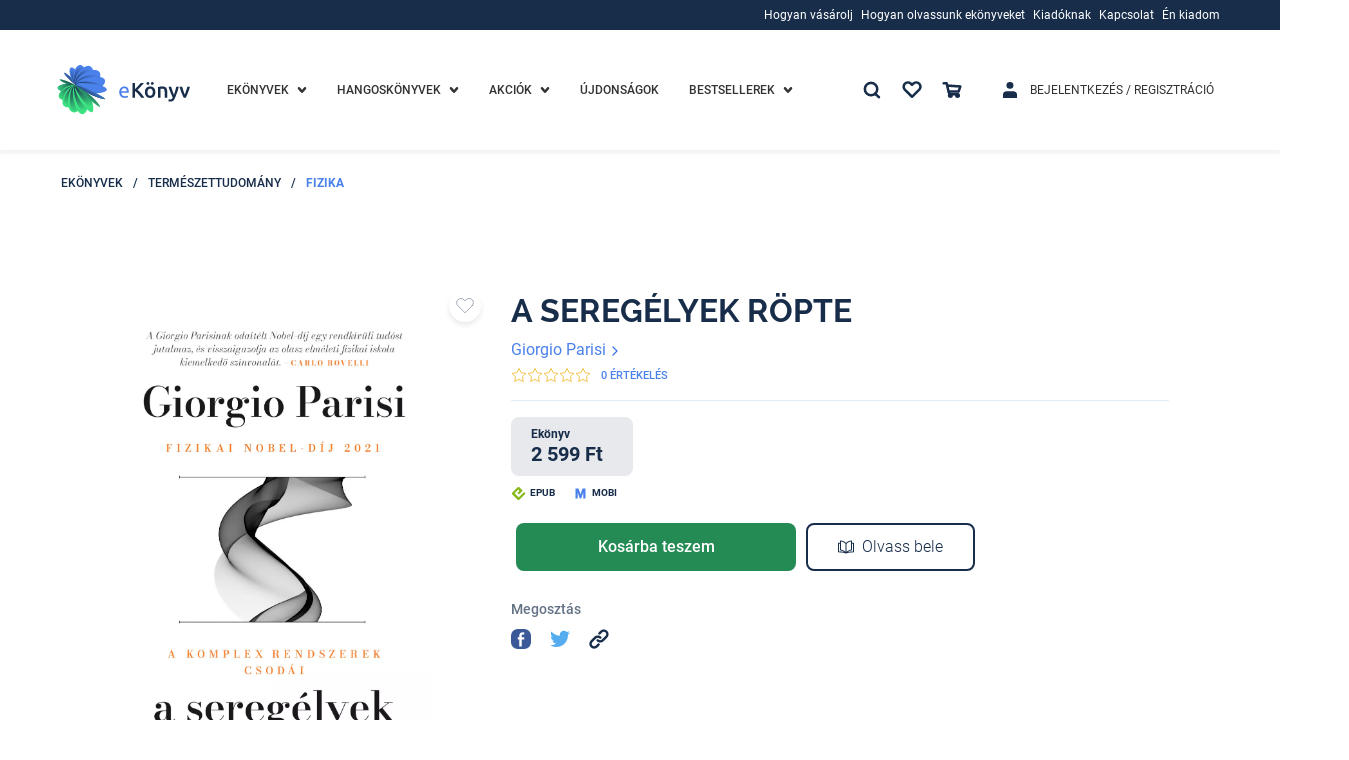

--- FILE ---
content_type: text/html; charset=utf-8
request_url: https://www.ekonyv.hu/ekonyvek/termeszettudomany/fizika/giorgio_parisi-a_seregelyek_ropte
body_size: 72900
content:
<!--
  -- NUXT app ROOT template file
  -->

<!doctype html>
<html data-n-head-ssr lang="hu">
<head >
  <!-- region Google Optimize -->
  <!-- region SUPPEKONYV-264  -->
  <!--
  <script src="https://www.googleoptimize.com/optimize.js?id=OPT-TVNSHTB"></script>
  -->
  <!-- endregion SUPPEKONYV-264   -->
  <!-- endregion -->
  <!-- region Global site tag (gtag.js) - Google Analytics -->
  <!-- region SUPPEKONYV-264  -->

  <script>!function(e,t,a,n,s,r){t[s]=t[s]||[],t[s].push({"gtm.start":(new Date).getTime(),event:"gtm.js"});var g=a.getElementsByTagName(n)[0],m=a.createElement(n);m.async=!0,m.src="https://www.googletagmanager.com/gtm.js?id=GTM-PXTF85T",g.parentNode.insertBefore(m,g)}(0,window,document,"script","dataLayer")</script>

    <!-- endregion SUPPEKONYV-264   -->
    <!-- endregion -->

  <!-- region TruConversion for ekonyv.hu -->
  <!-- region SUPPEKONYV-264  -->
  <!--
  <script type="text/javascript">
      function appGetCookie(cname) {
          let name = cname + '=';
          let ca = document.cookie.split(';');
          for(let i = 0; i < ca.length; i++) {
              let c = ca[i];
              while (c.charAt(0) == ' ') {
                  c = c.substring(1);
              }
              if (c.indexOf(name) == 0) {
                  return c.substring(name.length, c.length);
              }
          }
          return '';
      }
      const COOKIE_POLICY_TRACKING_COOKIES_DISABLED_TRU = appGetCookie('COOKIE_POLICY_TRACKING_COOKIES_DISABLED') === 'true';
      if(!COOKIE_POLICY_TRACKING_COOKIES_DISABLED_TRU) {
          var _tip = _tip || [];
          (function (d, s, id) {
              var js, tjs = d.getElementsByTagName(s)[0];
              if (d.getElementById(id)) {
                  return;
              }
              js = d.createElement(s);
              js.id = id;
              js.async = true;
              js.src = d.location.protocol + '//app.truconversion.com/ti-js/28691/2a94e.js';
              tjs.parentNode.insertBefore(js, tjs);
          }(document, 'script', 'ti-js'));
      }
  </script>
  -->
  <!-- endregion SUPPEKONYV-264   -->
  <!-- endregion -->

    <!-- region MOSUEFLOW TRACKING CODE -->
    <!-- region SUPPEKONYV-264  -->
    <!--
    <script type="text/javascript">
        function appGetCookie(cname) {
            let name = cname + '=';
            let ca = document.cookie.split(';');
            for(let i = 0; i < ca.length; i++) {
                let c = ca[i];
                while (c.charAt(0) == ' ') {
                    c = c.substring(1);
                }
                if (c.indexOf(name) == 0) {
                    return c.substring(name.length, c.length);
                }
            }
            return '';
        }
        const COOKIE_POLICY_TRACKING_COOKIES_DISABLED_MFLOW = appGetCookie('COOKIE_POLICY_TRACKING_COOKIES_DISABLED') === 'true';
        if(!COOKIE_POLICY_TRACKING_COOKIES_DISABLED_MFLOW) {
            window._mfq = window._mfq || [];
            (function () {
                var mf = document.createElement("script");
                mf.type = "text/javascript";
                mf.defer = true;
                mf.src = "//cdn.mouseflow.com/projects/16532232-769b-400d-9f0d-45971bd52ee1.js";
                document.getElementsByTagName("head")[0].appendChild(mf);
            })();
        }
    </script>
    -->
    <!-- endregion SUPPEKONYV-264   -->
    <!-- endregion -->

    <script async src="https://www.googletagmanager.com/gtag/js?id=G-FKXZ6CYF3L"></script>
    <!--
    <script>
    function appGetCookie(cname) {
        let name = cname + '=';
        let ca = document.cookie.split(';');
        for(let i = 0; i < ca.length; i++) {
            let c = ca[i];
            while (c.charAt(0) == ' ') {
                c = c.substring(1);
            }
            if (c.indexOf(name) == 0) {
                return c.substring(name.length, c.length);
            }
        }
        return '';
    }
    const COOKIE_POLICY_TRACKING_COOKIES_DISABLED_GTAG = appGetCookie('COOKIE_POLICY_TRACKING_COOKIES_DISABLED') === 'true';
    if(!COOKIE_POLICY_TRACKING_COOKIES_DISABLED_GTAG) {
        window.dataLayer = window.dataLayer || [];

        function gtag() {
            dataLayer.push(arguments);
        }

        gtag('js', new Date());
        gtag('config', 'G-FKXZ6CYF3L');
    }
</script>
endregion -->

  <title>Termék: A seregélyek röpte</title><meta data-n-head="ssr" charset="utf-8"><meta data-n-head="ssr" name="viewport" content="width=device-width, initial-scale=1.0, maximum-scale=1.0, user-scalable=0, height=device-height, width=device-width, minimum-scale=1.0, user-scalable=no, target-densitydpi=device-dpi"><meta data-n-head="ssr" name="google-site-verification" content="p2Q5xOGAd-tC_MPQjwj4H92MVUHYl9Ek89OjFLpZikI"><meta data-n-head="ssr" data-hid="description" name="description" content="&quot;A Giorgio Parisinek odaítélt Nobel-díj egy rendkívüli tudóst jutalmaz, és visszaigazolja az olasz elméleti fizikai iskola kiemelkedő színvonalát.&quot; CARLO ROVELLI&amp;nbsp;Önmagukat látszólag minden törvényszerűség alól kivonó kísérleti valóságok, magát a tudóst is meglepő felfedezésekhez vezető kutatások, a fizikai és matematikai intuíció felvillantása - ez az a világ, amelyet Giorgio Parisi több mint ötven éve kutat. A részecskékkel kapcsolatos úttörő felfedezések, szenvedélyes érdeklődés az olyan rejtélyes jelenségek iránt, mint az állapotváltozások, a &quot;spinüvegek&quot; és a seregélyek röpte, a gondolatok születésével kapcsolatos elmélkedések, a tudomány társadalmi szerepét firtató eszmefuttatások - ez a könyv tematikai sokféleségével izgalmas utazás egy olyan fizikus zseniális elméjében, aki az összetett rendszerek törvényszerűségeit keresi, mert az egyszerűek mindig is unalmasnak tűntek a számára.&amp;nbsp;&quot;A seregélyek röpte különös módon lenyűgözött, mert nemcsak az én kutatásaim vezérfonalához, de a modern fizika oly sok más témájához is kapcsolódott: ezek az egymással kölcsönhatásban álló, nagyszámú alkotóelemből (szereplőből) álló rendszerek viselkedésének megértését célozták. A fizikában ezek a szereplők lehetnek elektronok, atomok, spinek, molekulák; viselkedésük szabályai nagyon egyszerűek, együttesen azonban jóval összetettebb csoportos viselkedésre képesek.&quot;"><meta data-n-head="ssr" data-hid="keywords" name="keywords" content=" "><meta data-n-head="ssr" data-hid="ogTitle" name="og:title" content="Termék: A seregélyek röpte"><meta data-n-head="ssr" data-hid="ogDescription" name="og:description" content="&quot;A Giorgio Parisinek odaítélt Nobel-díj egy rendkívüli tudóst jutalmaz, és visszaigazolja az olasz elméleti fizikai iskola kiemelkedő színvonalát.&quot; CARLO ROVELLI&amp;nbsp;Önmagukat látszólag minden törvényszerűség alól kivonó kísérleti valóságok, magát a tudóst is meglepő felfedezésekhez vezető kutatások, a fizikai és matematikai intuíció felvillantása - ez az a világ, amelyet Giorgio Parisi több mint ötven éve kutat. A részecskékkel kapcsolatos úttörő felfedezések, szenvedélyes érdeklődés az olyan rejtélyes jelenségek iránt, mint az állapotváltozások, a &quot;spinüvegek&quot; és a seregélyek röpte, a gondolatok születésével kapcsolatos elmélkedések, a tudomány társadalmi szerepét firtató eszmefuttatások - ez a könyv tematikai sokféleségével izgalmas utazás egy olyan fizikus zseniális elméjében, aki az összetett rendszerek törvényszerűségeit keresi, mert az egyszerűek mindig is unalmasnak tűntek a számára.&amp;nbsp;&quot;A seregélyek röpte különös módon lenyűgözött, mert nemcsak az én kutatásaim vezérfonalához, de a modern fizika oly sok más témájához is kapcsolódott: ezek az egymással kölcsönhatásban álló, nagyszámú alkotóelemből (szereplőből) álló rendszerek viselkedésének megértését célozták. A fizikában ezek a szereplők lehetnek elektronok, atomok, spinek, molekulák; viselkedésük szabályai nagyon egyszerűek, együttesen azonban jóval összetettebb csoportos viselkedésre képesek.&quot;"><meta data-n-head="ssr" data-hid="ogType" name="og:type" content=" "><meta data-n-head="ssr" data-hid="ogUrl" name="og:url" content=" "><meta data-n-head="ssr" data-hid="ogImageUrl" name="og:image" content="https://media.ekonyv.hu/shared/product/69/2f97cfdf-66a6-43af-a965-02b441518f62.jpg"><meta data-n-head="ssr" data-hid="ogImageMimeType" name="og:image" content="image/jpeg"><link data-n-head="ssr" rel="icon" type="image/x-icon" href="/favicon.ico"><link data-n-head="ssr" rel="alternate" href="https://www.ekonyv.hu/ekonyvek/termeszettudomany/fizika/giorgio_parisi-a_seregelyek_ropte" hreflang="hu"><script data-n-head="ssr" src="https://accounts.google.com/gsi/client" defer></script><link rel="preload" href="/_nuxt/runtime.20a922d.js" as="script"><link rel="preload" href="/_nuxt/vendors/commons.5400912.js" as="script"><link rel="preload" href="/_nuxt/app.5d8d8ac.css" as="style"><link rel="preload" href="/_nuxt/app.9933ad7.js" as="script"><link rel="preload" href="/_nuxt/pages/_.424af42.js" as="script"><link rel="preload" href="/_nuxt/78.5b1cfb9.css" as="style"><link rel="preload" href="/_nuxt/78.e0cadfa.js" as="script"><link rel="preload" href="/_nuxt/commons/6a774747.ece7c57.css" as="style"><link rel="preload" href="/_nuxt/commons/6a774747.2465d5b.js" as="script"><link rel="stylesheet" href="/_nuxt/app.5d8d8ac.css"><link rel="stylesheet" href="/_nuxt/78.5b1cfb9.css"><link rel="stylesheet" href="/_nuxt/commons/6a774747.ece7c57.css">

</head>
<body >
<!-- Google Tag Manager (noscript) -->
<noscript><iframe src="https://www.googletagmanager.com/ns.html?id=GTM-PXTF85T" height="0" width="0" style="display:none;visibility:hidden"></iframe></noscript>
<!-- End Google Tag Manager (noscript) -->
<div data-server-rendered="true" id="__nuxt"><!----><div id="__layout"><div class="_3B57Nq05"><div><!----> <!----> <div><div class="_1DK9v0VW _1DK9v0VW8d6" style="display:none;"><div class="_1RPjNVIY"><div class="_1XOW4i_9 _11gCVI71"><div class="_1iuHi-gH _11gCVI71 _25qNWZHK"><a href="javascript:;"><svg aria-hidden="true" class="_2XXAX3N8 _209fUAaP _1mTCkx1c"><use xlink:href="/_nuxt/img/b6a55d1.svg#icon-times"></use></svg></a></div></div></div> <div class="_1IgI-Zag"><div class="_3Eqib3Ga"><div class="_2U1i5a6n"><div class="_1pdptUdi"><div class="_1XOW4i_9 _11gCVI71 ChOO3XmE"><div class="_1iuHi-gH _11gCVI71 _25qNWZHK"><span id="1" level="0" sort="0" translations="[object Object]" urls="[object Object]" targetType="loginet_shop_category" targetId="164" children="[object Object]" class="_1E5SJjg4"><!----> <a href="/ekonyvek" class="_1shYffrA _1shYffrA01b LJdAWKIH LJdAWKIH01b"><span>Ekönyvek</span></a></span></div> <!----> <div class="_1iuHi-gH _11gCVI71 _3d-9Y1mS"><!----> <svg aria-hidden="true" class="_1doRyP5O _2XXAX3N8 _209fUAaP _3XsVQ-cH VOmgECd2"><use xlink:href="/_nuxt/img/b6a55d1.svg#icon-chevron-down"></use></svg></div></div></div></div> <div style="display:none;"><div><div class="_1WVaXTXl"><div class="_3Eqib3Ga _3bGL657"><div class="_2U1i5a6n"><div class="_1pdptUdi"><div class="_1XOW4i_9 _11gCVI71 ChOO3XmE"><div class="_1iuHi-gH _11gCVI71 _25qNWZHK"><span id="23" parentId="1" level="1" sort="0" translations="[object Object]" urls="" children="[object Object],[object Object],[object Object],[object Object],[object Object],[object Object],[object Object],[object Object],[object Object],[object Object],[object Object],[object Object],[object Object],[object Object],[object Object],[object Object],[object Object],[object Object],[object Object],[object Object],[object Object]" class="_1E5SJjg4"><!----> <div><span>Kategóriák</span></div></span></div> <!----> <div class="_1iuHi-gH _11gCVI71 _3d-9Y1mS"><!----> <svg aria-hidden="true" class="_1doRyP5O _2XXAX3N8 _209fUAaP _2mYN7IUs VOmgECd2"><use xlink:href="/_nuxt/img/b6a55d1.svg#icon-chevron-down"></use></svg></div></div></div></div> <div style="display:none;"><div><div class="_1WVaXTXl"><span id="2" parentId="23" level="2" sort="0" translations="[object Object]" urls="[object Object]" targetType="loginet_shop_category" targetId="4" children="" class="_1E5SJjg4 _3eqkdLMA"><!----> <a href="/ekonyvek/ekonyvek-eletmod-egeszseg" class="_1shYffrA _1shYffrA01b"><span>Életmód, egészség</span></a></span><span id="3" parentId="23" level="2" sort="1" translations="[object Object]" urls="[object Object]" targetType="loginet_shop_category" targetId="182" children="" class="_1E5SJjg4 _3eqkdLMA"><!----> <a href="/hangoskonyvek/hangoskonyvek-ezoterika/hangoskonyvek-ezoterika-ezoteria" class="_1shYffrA _1shYffrA01b"><span>Ezoterika</span></a></span><span id="4" parentId="23" level="2" sort="2" translations="[object Object]" urls="[object Object]" targetType="loginet_shop_category" targetId="21" children="" class="_1E5SJjg4 _3eqkdLMA"><!----> <a href="/ekonyvek/ekonyvek-gasztronomia" class="_1shYffrA _1shYffrA01b"><span>Gasztronómia</span></a></span><span id="5" parentId="23" level="2" sort="3" translations="[object Object]" urls="[object Object]" targetType="loginet_shop_category" targetId="20" children="" class="_1E5SJjg4 _3eqkdLMA"><!----> <a href="/ekonyvek/ekonyvek-gyermek-es-ifjusagi" class="_1shYffrA _1shYffrA01b"><span>Gyermek és ifjúsági</span></a></span><span id="6" parentId="23" level="2" sort="4" translations="[object Object]" urls="[object Object]" targetType="loginet_shop_category" targetId="19" children="" class="_1E5SJjg4 _3eqkdLMA"><!----> <a href="/ekonyvek/ekonyvek-gyermekek-es-szulok" class="_1shYffrA _1shYffrA01b"><span>Gyermekek és szülők</span></a></span><span id="7" parentId="23" level="2" sort="5" translations="[object Object]" urls="[object Object]" targetType="loginet_shop_category" targetId="18" children="" class="_1E5SJjg4 _3eqkdLMA"><!----> <a href="/ekonyvek/ekonyvek-kert-es-lakas" class="_1shYffrA _1shYffrA01b"><span>Kert és lakás</span></a></span><span id="9" parentId="23" level="2" sort="6" translations="[object Object]" urls="[object Object]" targetType="loginet_shop_category" targetId="17" children="" class="_1E5SJjg4 _3eqkdLMA"><!----> <a href="/ekonyvek/ekonyvek-muveszet" class="_1shYffrA _1shYffrA01b"><span>Művészet</span></a></span><span id="10" parentId="23" level="2" sort="7" translations="[object Object]" urls="[object Object]" targetType="loginet_shop_category" targetId="16" children="" class="_1E5SJjg4 _3eqkdLMA"><!----> <a href="/ekonyvek/ekonyvek-nyelvkonyv-idegen-nyelvu" class="_1shYffrA _1shYffrA01b"><span>Nyelvkönyv, idegen nyelvű</span></a></span><span id="8" parentId="23" level="2" sort="8" translations="[object Object]" urls="[object Object]" targetType="loginet_shop_category" targetId="138" children="" class="_1E5SJjg4 _3eqkdLMA"><!----> <a href="/ekonyvek/ekonyvek-self-publishing" class="_1shYffrA _1shYffrA01b"><span>Self Publishing</span></a></span><span id="11" parentId="23" level="2" sort="9" translations="[object Object]" urls="[object Object]" targetType="loginet_shop_category" targetId="15" children="" class="_1E5SJjg4 _3eqkdLMA"><!----> <a href="/ekonyvek/ekonyvek-sport-szabadido" class="_1shYffrA _1shYffrA01b"><span>Sport, szabadidő</span></a></span><span id="12" parentId="23" level="2" sort="10" translations="[object Object]" urls="[object Object]" targetType="loginet_shop_category" targetId="14" children="" class="_1E5SJjg4 _3eqkdLMA"><!----> <a href="/ekonyvek/ekonyvek-szakkonyv" class="_1shYffrA _1shYffrA01b"><span>Szakkönyv</span></a></span><span id="13" parentId="23" level="2" sort="11" translations="[object Object]" urls="[object Object]" targetType="loginet_shop_category" targetId="13" children="" class="_1E5SJjg4 _3eqkdLMA"><!----> <a href="/ekonyvek/ekonyvek-szamitastechnika" class="_1shYffrA _1shYffrA01b"><span>Számítástechnika</span></a></span><span id="14" parentId="23" level="2" sort="12" translations="[object Object]" urls="[object Object]" targetType="loginet_shop_category" targetId="12" children="" class="_1E5SJjg4 _3eqkdLMA"><!----> <a href="/ekonyvek/ekonyvek-szepirodalom" class="_1shYffrA _1shYffrA01b"><span>Szépirodalom</span></a></span><span id="15" parentId="23" level="2" sort="13" translations="[object Object]" urls="[object Object]" targetType="loginet_shop_category" targetId="11" children="" class="_1E5SJjg4 _3eqkdLMA"><!----> <a href="/ekonyvek/ekonyvek-szorakoztato-irodalom" class="_1shYffrA _1shYffrA01b"><span>Szórakoztató irodalom</span></a></span><span id="16" parentId="23" level="2" sort="14" translations="[object Object]" urls="[object Object]" targetType="loginet_shop_category" targetId="10" children="" class="_1E5SJjg4 _3eqkdLMA"><!----> <a href="/ekonyvek/ekonyvek-tankonyv-segedkonyv" class="_1shYffrA _1shYffrA01b"><span>Tankönyv, segédkönyv</span></a></span><span id="17" parentId="23" level="2" sort="15" translations="[object Object]" urls="[object Object]" targetType="loginet_shop_category" targetId="8" children="" class="_1E5SJjg4 _3eqkdLMA"><!----> <a href="/ekonyvek/ekonyvek-tarsadalomtudomany" class="_1shYffrA _1shYffrA01b"><span>Társadalomtudomány</span></a></span><span id="18" parentId="23" level="2" sort="16" translations="[object Object]" urls="[object Object]" targetType="loginet_shop_category" targetId="9" children="" class="_1E5SJjg4 _3eqkdLMA"><!----> <a href="/ekonyvek/ekonyvek-termeszettudomany" class="_1shYffrA _1shYffrA01b"><span>Természettudomány</span></a></span><span id="19" parentId="23" level="2" sort="17" translations="[object Object]" urls="[object Object]" targetType="loginet_shop_category" targetId="7" children="" class="_1E5SJjg4 _3eqkdLMA"><!----> <a href="/ekonyvek/ekonyvek-tortenelem" class="_1shYffrA _1shYffrA01b"><span>Történelem</span></a></span><span id="20" parentId="23" level="2" sort="18" translations="[object Object]" urls="[object Object]" targetType="loginet_shop_category" targetId="6" children="" class="_1E5SJjg4 _3eqkdLMA"><!----> <a href="/ekonyvek/ekonyvek-utazas" class="_1shYffrA _1shYffrA01b"><span>Utazás</span></a></span><span id="21" parentId="23" level="2" sort="19" translations="[object Object]" urls="[object Object]" targetType="loginet_shop_category" targetId="3" children="" class="_1E5SJjg4 _3eqkdLMA"><!----> <a href="/ekonyvek/ekonyvek-uzleti-elet-karrier" class="_1shYffrA _1shYffrA01b"><span>Üzleti élet, karrier</span></a></span><span id="22" parentId="23" level="2" sort="20" translations="[object Object]" urls="[object Object]" targetType="loginet_shop_category" targetId="5" children="" class="_1E5SJjg4 _3eqkdLMA"><!----> <a href="/ekonyvek/ekonyvek-vallas" class="_1shYffrA _1shYffrA01b"><span>Vallás</span></a></span></div> <!----> <!----></div></div> <!----></div></div> <!----> <!----></div></div> <!----></div><div class="_3Eqib3Ga"><div class="_2U1i5a6n"><div class="_1pdptUdi"><div class="_1XOW4i_9 _11gCVI71 ChOO3XmE"><div class="_1iuHi-gH _11gCVI71 _25qNWZHK"><span id="24" level="0" sort="1" translations="[object Object]" urls="[object Object]" targetType="loginet_shop_category" targetId="165" children="[object Object]" class="_1E5SJjg4"><!----> <a href="/hangoskonyvek" class="_1shYffrA _1shYffrA01b"><span>Hangoskönyvek</span></a></span></div> <!----> <div class="_1iuHi-gH _11gCVI71 _3d-9Y1mS"><!----> <svg aria-hidden="true" class="_1doRyP5O _2XXAX3N8 _209fUAaP _3XsVQ-cH VOmgECd2"><use xlink:href="/_nuxt/img/b6a55d1.svg#icon-chevron-down"></use></svg></div></div></div></div> <div style="display:none;"><div><div class="_1WVaXTXl"><div class="_3Eqib3Ga _3bGL657"><div class="_2U1i5a6n"><div class="_1pdptUdi"><div class="_1XOW4i_9 _11gCVI71 ChOO3XmE"><div class="_1iuHi-gH _11gCVI71 _25qNWZHK"><span id="25" parentId="24" level="1" sort="0" translations="[object Object]" urls="" children="[object Object]" class="_1E5SJjg4"><!----> <div><span>Kategóriák</span></div></span></div> <!----> <div class="_1iuHi-gH _11gCVI71 _3d-9Y1mS"><!----> <svg aria-hidden="true" class="_1doRyP5O _2XXAX3N8 _209fUAaP _2mYN7IUs VOmgECd2"><use xlink:href="/_nuxt/img/b6a55d1.svg#icon-chevron-down"></use></svg></div></div></div></div> <div style="display:none;"><div><div class="_1WVaXTXl"><span id="186" parentId="25" level="2" sort="0" translations="[object Object]" urls="[object Object]" targetType="loginet_shop_category" targetId="327" children="" class="_1E5SJjg4 _3eqkdLMA"><!----> <a href="/hangoskonyvek/e-hangoskonyvek" class="_1shYffrA _1shYffrA01b"><span>E-Hangoskönyvek</span></a></span></div> <!----> <!----></div></div> <!----></div></div> <!----> <!----></div></div> <!----></div><div class="_3Eqib3Ga"><div class="_2U1i5a6n"><div class="_1pdptUdi"><div class="_1XOW4i_9 _11gCVI71 ChOO3XmE _23huE1RO"><div class="_1iuHi-gH _11gCVI71 _25qNWZHK"><span id="27" level="0" sort="2" iconClass="discount-menu" translations="[object Object]" urls="" children="[object Object],[object Object]" class="_1E5SJjg4"><!----> <a href="/termek/kedvezmenyek" class="_1shYffrA _1shYffrA01b"><span>Akciók</span></a></span></div> <!----> <div class="_1iuHi-gH _11gCVI71 _3d-9Y1mS"><!----> <svg aria-hidden="true" class="_1doRyP5O _2XXAX3N8 _209fUAaP _3XsVQ-cH VOmgECd2"><use xlink:href="/_nuxt/img/b6a55d1.svg#icon-chevron-down"></use></svg></div></div></div></div> <div style="display:none;"><div><div class="_1WVaXTXl"><span id="30" parentId="27" level="1" sort="0" translations="[object Object]" urls="" children="" class="_1E5SJjg4 _3eqkdLMA"><!----> <a href="/termek/kedvezmenyes-ekonyvek" class="_1shYffrA _1shYffrA01b"><span>E-KÖNYVEK</span></a></span><span id="31" parentId="27" level="1" sort="1" translations="[object Object]" urls="" children="" class="_1E5SJjg4 _3eqkdLMA"><!----> <a href="/termek/kedvezmenyes-hangoskonyvek" class="_1shYffrA _1shYffrA01b"><span>HANGOSKÖNYVEK</span></a></span></div> <!----> <!----></div></div> <!----></div><div class="_3Eqib3Ga"><div class="_2U1i5a6n"><div class="_1pdptUdi"><div class="_1XOW4i_9 _11gCVI71 ChOO3XmE"><div class="_1iuHi-gH _11gCVI71 _25qNWZHK"><span id="28" level="0" sort="3" translations="[object Object]" urls="" children="" class="_1E5SJjg4"><!----> <a href="/termek/ujdonsagok" class="_1shYffrA _1shYffrA01b"><span>Újdonságok</span></a></span></div> <!----> <!----></div></div></div> <div style="display:none;"><div><!----> <!----> <!----></div></div> <!----></div><div class="_3Eqib3Ga"><div class="_2U1i5a6n"><div class="_1pdptUdi"><div class="_1XOW4i_9 _11gCVI71 ChOO3XmE"><div class="_1iuHi-gH _11gCVI71 _25qNWZHK"><span id="29" level="0" sort="4" translations="[object Object]" urls="" children="[object Object],[object Object],[object Object]" class="_1E5SJjg4"><!----> <div><span>Bestsellerek</span></div></span></div> <!----> <div class="_1iuHi-gH _11gCVI71 _3d-9Y1mS"><!----> <svg aria-hidden="true" class="_1doRyP5O _2XXAX3N8 _209fUAaP _3XsVQ-cH VOmgECd2"><use xlink:href="/_nuxt/img/b6a55d1.svg#icon-chevron-down"></use></svg></div></div></div></div> <div style="display:none;"><div><div class="_1WVaXTXl"><span id="32" parentId="29" level="1" sort="0" translations="[object Object]" urls="" children="" class="_1E5SJjg4 _3eqkdLMA"><!----> <a href="/termek/sikerlista/heti" class="_1shYffrA _1shYffrA01b"><span>Heti lista</span></a></span><span id="33" parentId="29" level="1" sort="1" translations="[object Object]" urls="" children="" class="_1E5SJjg4 _3eqkdLMA"><!----> <a href="/termek/sikerlista/havi" class="_1shYffrA _1shYffrA01b"><span>Havi lista</span></a></span><span id="34" parentId="29" level="1" sort="2" translations="[object Object]" urls="" children="" class="_1E5SJjg4 _3eqkdLMA"><!----> <a href="/termek/sikerlista/eves" class="_1shYffrA _1shYffrA01b"><span>Éves lista</span></a></span></div> <!----> <!----></div></div> <!----></div><div class="_3Eqib3Ga"><div class="_2U1i5a6n"><div class="_1pdptUdi"><div class="_1XOW4i_9 _11gCVI71 ChOO3XmE _2PT4sOlK"><div class="_1iuHi-gH _11gCVI71 _25qNWZHK"><span children="" id="app.mobile-menu.auth" level="0" levelOffset="1" iconClass="login-menu" class="_1E5SJjg4"><!----> <a href="/bejelentkezes" class="_1shYffrA _1shYffrA01b">
    Bejelentkezés / Regisztráció
  </a></span></div> <!----> <!----></div></div></div> <div style="display:none;"><div><!----> <!----> <!----></div></div> <!----></div><div class="_3Eqib3Ga"><div class="_2U1i5a6n"><div class="_1pdptUdi"><div class="_1XOW4i_9 _11gCVI71 ChOO3XmE"><div class="_1iuHi-gH _11gCVI71 _25qNWZHK"><span children="" id="app.mobile-menu.favourite" level="0" iconClass="favourite-menu" class="_1E5SJjg4"><!----> <a href="/bejelentkezes" class="_1shYffrA _1shYffrA01b">
    Kedvenceim
  </a></span></div> <div class="_1iuHi-gH _11gCVI71 _3d-9Y1mS"><svg aria-hidden="true" class="_1doRyP5O _2XXAX3N8 _209fUAaP _3XsVQ-cH"><use xlink:href="/_nuxt/img/b6a55d1.svg#icon-heart"></use></svg></div> <!----></div></div></div> <div style="display:none;"><div><!----> <!----> <!----></div></div> <!----></div><div class="_3Eqib3Ga"><div class="_2U1i5a6n"><div class="_1pdptUdi"><div class="_1XOW4i_9 _11gCVI71 ChOO3XmE"><div class="_1iuHi-gH _11gCVI71 _25qNWZHK"><span children="[object Object],[object Object],[object Object],[object Object]" id="app.mobile-menu.information" level="0" levelOffset="1" extra="() =&gt; Promise.resolve(/* import() */).then(__webpack_require__.bind(null, 406))" extraParam="[object Object]" class="_1E5SJjg4"><!----> <div><span>Információk</span></div></span></div> <!----> <div class="_1iuHi-gH _11gCVI71 _3d-9Y1mS"><!----> <svg aria-hidden="true" class="_1doRyP5O _2XXAX3N8 _209fUAaP _3XsVQ-cH VOmgECd2"><use xlink:href="/_nuxt/img/b6a55d1.svg#icon-chevron-down"></use></svg></div></div></div></div> <div style="display:none;"><div><div class="_1WVaXTXl"><div class="_3Eqib3Ga _3bGL657"><div class="_2U1i5a6n"><div class="_1pdptUdi"><div class="_1XOW4i_9 _11gCVI71 ChOO3XmE"><div class="_1iuHi-gH _11gCVI71 _25qNWZHK"><span id="53" level="1" sort="0" translations="[object Object]" urls="" children="[object Object],[object Object],[object Object],[object Object],[object Object]" class="_1E5SJjg4"><!----> <div><span>Hogyan vásárolj</span></div></span></div> <!----> <div class="_1iuHi-gH _11gCVI71 _3d-9Y1mS"><!----> <svg aria-hidden="true" class="_1doRyP5O _2XXAX3N8 _209fUAaP _2mYN7IUs VOmgECd2"><use xlink:href="/_nuxt/img/b6a55d1.svg#icon-chevron-down"></use></svg></div></div></div></div> <div style="display:none;"><div><div class="_1WVaXTXl"><span id="54" parentId="53" level="2" sort="0" iconClass="baseline-payment" translations="[object Object]" urls="[object Object]" targetType="loginet_cms_content" targetId="9" children="" class="_1E5SJjg4 _3eqkdLMA"><svg aria-hidden="true" class="_20CWEAyL _114p2THh _2dvwCV7l _3DiBru5a"><use xlink:href="/_nuxt/img/8637d26.svg#icon-baseline-payment"></use></svg> <a href="/hogyan-vasaroljak" class="_1shYffrA _1shYffrA01b"><span>Hogyan vásároljak?</span></a></span><span id="55" parentId="53" level="2" sort="1" iconClass="supported-devices" translations="[object Object]" urls="[object Object]" targetType="loginet_cms_content" targetId="10" children="" class="_1E5SJjg4 _3eqkdLMA"><svg aria-hidden="true" class="_20CWEAyL _114p2THh _2dvwCV7l _3DiBru5a"><use xlink:href="/_nuxt/img/8637d26.svg#icon-supported-devices"></use></svg> <a href="/tamogatott-eszkozok" class="_1shYffrA _1shYffrA01b"><span>Támogatott ezközök</span></a></span><span id="56" parentId="53" level="2" sort="2" iconClass="troubleshooting" translations="[object Object]" urls="[object Object]" targetType="loginet_cms_content" targetId="11" children="" class="_1E5SJjg4 _3eqkdLMA"><svg aria-hidden="true" class="_20CWEAyL _114p2THh _2dvwCV7l _3DiBru5a"><use xlink:href="/_nuxt/img/8637d26.svg#icon-troubleshooting"></use></svg> <a href="/hibaelharitas" class="_1shYffrA _1shYffrA01b"><span>Hibaelhárítás</span></a></span><span id="57" parentId="53" level="2" sort="3" iconClass="faq" translations="[object Object]" urls="[object Object]" targetType="loginet_cms_content" targetId="12" children="" class="_1E5SJjg4 _3eqkdLMA"><svg aria-hidden="true" class="_20CWEAyL _114p2THh _2dvwCV7l _3DiBru5a"><use xlink:href="/_nuxt/img/8637d26.svg#icon-faq"></use></svg> <a href="/gyik" class="_1shYffrA _1shYffrA01b"><span>Gyakori kérdések</span></a></span><span id="58" parentId="53" level="2" sort="4" iconClass="ebook-reader" translations="[object Object]" urls="[object Object]" targetType="loginet_cms_content" targetId="13" children="" class="_1E5SJjg4 _3eqkdLMA"><svg aria-hidden="true" class="_20CWEAyL _114p2THh _2dvwCV7l _3DiBru5a"><use xlink:href="/_nuxt/img/8637d26.svg#icon-ebook-reader"></use></svg> <a href="/ekonyv-formatumok" class="_1shYffrA _1shYffrA01b"><span>E-könyv formátumok</span></a></span></div> <!----> <!----></div></div> <!----></div><div class="_3Eqib3Ga _3bGL657"><div class="_2U1i5a6n"><div class="_1pdptUdi"><div class="_1XOW4i_9 _11gCVI71 ChOO3XmE"><div class="_1iuHi-gH _11gCVI71 _25qNWZHK"><span id="59" level="1" sort="1" translations="[object Object]" urls="" children="[object Object],[object Object],[object Object],[object Object],[object Object]" class="_1E5SJjg4"><!----> <div><span>Hogyan olvassunk ekönyveket</span></div></span></div> <!----> <div class="_1iuHi-gH _11gCVI71 _3d-9Y1mS"><!----> <svg aria-hidden="true" class="_1doRyP5O _2XXAX3N8 _209fUAaP _2mYN7IUs VOmgECd2"><use xlink:href="/_nuxt/img/b6a55d1.svg#icon-chevron-down"></use></svg></div></div></div></div> <div style="display:none;"><div><div class="_1WVaXTXl"><span id="60" parentId="59" level="2" sort="0" iconClass="apple" translations="[object Object]" urls="[object Object]" targetType="loginet_cms_content" targetId="14" children="" class="_1E5SJjg4 _3eqkdLMA"><svg aria-hidden="true" class="_20CWEAyL _114p2THh _2dvwCV7l _3DiBru5a"><use xlink:href="/_nuxt/img/8637d26.svg#icon-apple"></use></svg> <a href="/ekonyv-olvasas-ipdaen-es-iphoneon" class="_1shYffrA _1shYffrA01b"><span>IPhone, IPad</span></a></span><span id="61" parentId="59" level="2" sort="1" iconClass="ebook-reader" translations="[object Object]" urls="[object Object]" targetType="loginet_cms_content" targetId="15" children="" class="_1E5SJjg4 _3eqkdLMA"><svg aria-hidden="true" class="_20CWEAyL _114p2THh _2dvwCV7l _3DiBru5a"><use xlink:href="/_nuxt/img/8637d26.svg#icon-ebook-reader"></use></svg> <a href="/eink-olvasok-epub-tamogatassal" class="_1shYffrA _1shYffrA01b"><span>E-ink olvasók</span></a></span><span id="62" parentId="59" level="2" sort="2" iconClass="pc" translations="[object Object]" urls="[object Object]" targetType="loginet_cms_content" targetId="16" children="" class="_1E5SJjg4 _3eqkdLMA"><svg aria-hidden="true" class="_20CWEAyL _114p2THh _2dvwCV7l _3DiBru5a"><use xlink:href="/_nuxt/img/8637d26.svg#icon-pc"></use></svg> <a href="/ekonyv-olvasas-desktopon" class="_1shYffrA _1shYffrA01b"><span>PC Mac</span></a></span><span id="63" parentId="59" level="2" sort="3" iconClass="android" translations="[object Object]" urls="[object Object]" targetType="loginet_cms_content" targetId="17" children="" class="_1E5SJjg4 _3eqkdLMA"><svg aria-hidden="true" class="_20CWEAyL _114p2THh _2dvwCV7l _3DiBru5a"><use xlink:href="/_nuxt/img/8637d26.svg#icon-android"></use></svg> <a href="/ekonyv-olvasas-androidon" class="_1shYffrA _1shYffrA01b"><span>Android</span></a></span><span id="64" parentId="59" level="2" sort="4" iconClass="video" translations="[object Object]" urls="[object Object]" targetType="loginet_cms_content" targetId="18" children="" class="_1E5SJjg4 _3eqkdLMA"><svg aria-hidden="true" class="_20CWEAyL _114p2THh _2dvwCV7l _3DiBru5a"><use xlink:href="/_nuxt/img/8637d26.svg#icon-video"></use></svg> <a href="/bemutato-video" class="_1shYffrA _1shYffrA01b"><span>Bemutató videó</span></a></span></div> <!----> <!----></div></div> <!----></div><div class="_3Eqib3Ga _3bGL657"><div class="_2U1i5a6n"><div class="_1pdptUdi"><div class="_1XOW4i_9 _11gCVI71 ChOO3XmE"><div class="_1iuHi-gH _11gCVI71 _25qNWZHK"><span id="65" level="1" sort="2" translations="[object Object]" urls="" children="[object Object],[object Object],[object Object]" class="_1E5SJjg4"><!----> <div><span>Kiadóknak</span></div></span></div> <!----> <div class="_1iuHi-gH _11gCVI71 _3d-9Y1mS"><!----> <svg aria-hidden="true" class="_1doRyP5O _2XXAX3N8 _209fUAaP _2mYN7IUs VOmgECd2"><use xlink:href="/_nuxt/img/b6a55d1.svg#icon-chevron-down"></use></svg></div></div></div></div> <div style="display:none;"><div><div class="_1WVaXTXl"><span id="67" parentId="65" level="2" sort="0" translations="[object Object]" urls="[object Object]" targetType="loginet_cms_content" targetId="19" children="" class="_1E5SJjg4 _3eqkdLMA"><!----> <a href="/legyen-a-partnerunk" class="_1shYffrA _1shYffrA01b"><span>Legyen a partnerünk!</span></a></span><span id="66" parentId="65" level="2" sort="1" translations="[object Object]" urls="[object Object]" targetType="loginet_cms_content" targetId="20" children="" class="_1E5SJjg4 _3eqkdLMA"><!----> <a href="/magunkrol" class="_1shYffrA _1shYffrA01b"><span>Magunkról</span></a></span><span id="68" parentId="65" level="2" sort="2" translations="[object Object]" urls="" children="" class="_1E5SJjg4 _3eqkdLMA"><!----> <a href="https://server-ekonyv-preprod.loginet.hu/hoodlift"><span>Kiadói adminisztrációs felület</span></a></span></div> <!----> <!----></div></div> <!----></div><span id="69" level="1" sort="3" translations="[object Object]" urls="" children="" class="_1E5SJjg4 _3eqkdLMA"><!----> <a href="http://enkiadom.hu/"><span>Én kiadom</span></a></span></div> <!----> <div class="_3lERbx8f"><p class="_3yIregfj _3yIregfj099">
    ÜGYFÉLSZOLGÁLAT
  </p> <div class="_1l8vX8EA099"><ul class="_7D1vuk7h"><li class="_1uNkIpso"><a href="tel: +36-1-323-3983" class="_1BmCmFKU">+36-1-323-3983</a></li> <li class="_1uNkIpso"><a href="mailto:ugyfelszolgalat@ekonyv.hu">ugyfelszolgalat@ekonyv.hu</a></li></ul> <div><a href="https://www.facebook.com/ekonyvek" class="_3DDPIJkk"><svg aria-hidden="true" class="_20CWEAyL _114p2THh _1tLCUlfW"><use xlink:href="/_nuxt/img/8637d26.svg#icon-facebook-circle"></use></svg></a> <a href="https://www.youtube.com/channel/UCzcLtzl5FIJCQ2wxYUpltiQ" class="_3DDPIJkk"><svg aria-hidden="true" class="_20CWEAyL _114p2THh _1tLCUlfW"><use xlink:href="/_nuxt/img/8637d26.svg#icon-youtube-circle"></use></svg></a> <a href="https://www.instagram.com/ekonyvmagyarorszag/" class="_3DDPIJkk"><svg aria-hidden="true" class="_20CWEAyL _114p2THh _1tLCUlfW"><use xlink:href="/_nuxt/img/8637d26.svg#icon-instagram-circle"></use></svg></a></div></div></div></div></div> <!----></div></div></div></div> <!----> <div class="_1DK9v0VW" style="display:none;"><div class="_1cEiB0lc"><div class="_2IMJJGph"><svg aria-hidden="true" class="_2XXAX3N8 _209fUAaP _1mTCkx1c"><use xlink:href="/_nuxt/img/b6a55d1.svg#icon-times"></use></svg></div> <div class="_3yuALzUH"><div class="_2kwhv0Ab"><div class="otZZQ48l _1Yd-2Ghx"><svg aria-hidden="true" class="_2XXAX3N8 _209fUAaP _3XsVQ-cH"><use xlink:href="/_nuxt/img/b6a55d1.svg#icon-heart"></use></svg> <span>Nincs kedvencnek jelölt termék.</span></div></div></div></div></div> <div class="_1DK9v0VW" style="display:none;"><div class="g4OTburZ"><div class="_1g2me6Hj"><svg aria-hidden="true" class="_2XXAX3N8 _209fUAaP _1mTCkx1c"><use xlink:href="/_nuxt/img/b6a55d1.svg#icon-times"></use></svg></div> <div class="VC8Qu3gd"><div class="_14JOy4g5 _2jBnWEul"><svg aria-hidden="true" class="_2XXAX3N8 _209fUAaP _2ftVn21P"><use xlink:href="/_nuxt/img/b6a55d1.svg#icon-cart"></use></svg> <span>Nincs termék a kosárban!</span></div></div></div></div> <div class="_1DK9v0VW" style="display:none;"><div class="_7-9y0FwU"><div class="_14-vGk2s"><svg aria-hidden="true" class="_2XXAX3N8 _209fUAaP _1mTCkx1c"><use xlink:href="/_nuxt/img/b6a55d1.svg#icon-times"></use></svg></div> <div class="GSDcnfE-"><div class="_3yqtgccD"><svg aria-hidden="true" class="_2XXAX3N8 _209fUAaP _3XsVQ-cH"><use xlink:href="/_nuxt/img/b6a55d1.svg#icon-libra"></use></svg> <span>Nincs összehasonlítandó termék!</span></div></div></div></div> <div class="_2KRyi8q7"></div> <!----></div> <div class="_-6JwXeot"><div><div class="_3T3GJvsM"><img aria-hidden="true" src="/_nuxt/img/3d62153.svg" alt="ebook-logo" class="_3hwl1R1a"></div> <div class="_2i64oZWY _1u6Qb8Nd _1ss_mSV1"><div class="_3uIAtm2q"><nav class="ivqVgdtg"><ul class="_3RYJTtxl"><li class="Y3bF2747"><a href="/ekonyvek" class="_1shYffrA LJdAWKIH jcuo2LGy">
        Ekönyvek
      </a> <span class="FpqSyS0p">/</span></li><li class="Y3bF2747"><a href="/ekonyvek/ekonyvek-termeszettudomany" class="_1shYffrA jcuo2LGy">
        Természettudomány
      </a> <span class="FpqSyS0p">/</span></li><li class="Y3bF2747"><a href="/ekonyvek/ekonyvek-termeszettudomany/ekonyvek-termeszettudomany-fizika" class="_1shYffrA jcuo2LGy WPSd8Y8V">
        Fizika
      </a> <!----></li></ul></nav></div> <section class="jEDYHDnH"><div class="_1XOW4i_9 _2nWCtFXP _0-R2tVk"><div class="_1iuHi-gH _11gCVI71 _1ugu0FdF"><div class="_1XOW4i_9 _2nWCtFXP _0-R2tVk"><div class="_1iuHi-gH _11gCVI71 _3_1zdj99"><div class="_1LB027Wt"><div class="_2vTIDjap _1jWeBlDE"><!----> <!----></div> <div class="_2vTIDjap _1M5KdhdY"><button type="button" class="_3e8zL97J _2BBBo9fG"><div class="Bq-RvnJe"><div class="_31vvCs1g _22UqHe89 bMiP_KLA nqThvBbP"><svg aria-hidden="true" class="_2XXAX3N8 _209fUAaP _3XsVQ-cH _1VvDn_8j"><use xlink:href="/_nuxt/img/b6a55d1.svg#icon-heart"></use></svg></div></div></button></div> <div><picture class="JZo5Qtu7"><source type="image/webp" data-srcset="https://media.ekonyv.hu/shared/cache/variant_main/liip/443593.webp"> <source data-srcset="/_nuxt/img/ef65280.png"> <img src="[data-uri]" alt="A seregélyek röpte" class="_389Qfb_j eb-lazyload"></picture></div> <!----></div></div> <div class="_1iuHi-gH _11gCVI71 Tlx3ZGUw"><div class="_30wQvx_y"><div class="_3wcfiwR_"><h1 class="_2zIgP_9C _36_G-5ng _3qKc6l7G hXZmyt0m _2_oGgJEu">
          A seregélyek röpte
        </h1> <div class="fKLh7QPW"><a href="/szerzo/19203" class="_1shYffrA _1shYffrA01b">
              Giorgio Parisi <svg aria-hidden="true" class="_20CWEAyL _114p2THh _192XSFEl"><use xlink:href="/_nuxt/img/8637d26.svg#icon-chevron-right"></use></svg></a></div> <!----> <div class="X4KWAdQg" style="display:none;"><span><span class="_1MxVmJ82 _1xHPu26d" style="display:none;"><span>
                A könyv az 1997. évi CXL. törvény hatálya alá esik, így maximálisan 10% kedvezmény adható rá, ezért a kosár összege a termékre vonatkozóan maximum 10%-al csökkenthető, azaz további kedvezményekkel nem. A lehetséges kedvezmény más kedvezményekkel nem összevonható.
              </span></span> <span><div><div class="_31vvCs1g _3yIGWu3x _2Gz1i2UP _31vvCs1g22a _2Yxi4fhz"><span>Árkötött termék</span> <svg aria-hidden="true" class="_2XXAX3N8 _209fUAaP _2mYN7IUs _3HxrvAPh"><use xlink:href="/_nuxt/img/b6a55d1.svg#icon-info-circle"></use></svg></div></div></span></span></div> <div class="_3oErPe1P qmOEdK3x"><div class="_14yHLAIB Iy5DVUzM undefined"><a href="/ekonyvek/termeszettudomany/fizika/giorgio_parisi-a_seregelyek_ropte" class="_1shYffrA _1shYffrA01b LJdAWKIH LJdAWKIH01b _2jq6sRes _2jq6sRes01b"><p class="V-ycGl8A">
        Ekönyv
      </p> <div class="_1XOW4i_9 _14-yGSyn _29UEjhEy _2Jp9VRey"><!----> <div class="_1iuHi-gH _14-yGSyn _3DCvJReH _2t7qprep _2mD9KDL_"><!----> <!----> <div class="_3R5W3G3j eb-price-current">
      2 599 Ft
    </div></div></div> <!----> <!----></a></div></div> <div class="n3o7pfkm rze0sIu6"><div><svg aria-hidden="true" class="_20CWEAyL _114p2THh _19OWKPEN"><use xlink:href="/_nuxt/img/8637d26.svg#icon-epub"></use></svg><span>EPUB</span></div> <div><svg aria-hidden="true" class="_20CWEAyL _114p2THh _19OWKPEN"><use xlink:href="/_nuxt/img/8637d26.svg#icon-mobi"></use></svg><span>MOBI</span></div> <!----></div> <div><div class="_2Xf1gSHp"><div class="_3NWnOLvT"><div class="xm-_jYOa"><form><div class="_2TyPGWHn _14-yGSyn"><!----> <div class="_1iuHi-gH _14-yGSyn _2n7huvmX"><div class="_12M2mkg9 _2O0HBjoG"> <button type="submit" class="_3e8zL97J _3KfVZGX9">
  Kosárba teszem
</button> </div></div></div></form></div></div> <div class="_2VuL5x5R"><button type="button" class="_3e8zL97J _1Q2ImXuf"><svg aria-hidden="true" class="_20CWEAyL _114p2THh _2dvwCV7l"><use xlink:href="/_nuxt/img/8637d26.svg#icon-book"></use></svg> <span>Olvass bele</span></button></div> <!----> <!----></div></div></div> <div class="_3yWnmEk6"><svg aria-hidden="true" class="_20CWEAyL _114p2THh _19OWKPEN"><use xlink:href="/_nuxt/img/8637d26.svg#icon-page"></use></svg> 196 Oldal
      </div> <div class="_1uOx_xWK"><div class="_2TZAeHQy"><div><div class="_1zMdCGWO"><svg aria-hidden="true" class="_2XXAX3N8 _209fUAaP _2mYN7IUs _2hi40X7f"><use xlink:href="/_nuxt/img/b6a55d1.svg#icon-star"></use></svg></div><div class="_1zMdCGWO"><svg aria-hidden="true" class="_2XXAX3N8 _209fUAaP _2mYN7IUs _2hi40X7f"><use xlink:href="/_nuxt/img/b6a55d1.svg#icon-star"></use></svg></div><div class="_1zMdCGWO"><svg aria-hidden="true" class="_2XXAX3N8 _209fUAaP _2mYN7IUs _2hi40X7f"><use xlink:href="/_nuxt/img/b6a55d1.svg#icon-star"></use></svg></div><div class="_1zMdCGWO"><svg aria-hidden="true" class="_2XXAX3N8 _209fUAaP _2mYN7IUs _2hi40X7f"><use xlink:href="/_nuxt/img/b6a55d1.svg#icon-star"></use></svg></div><div class="_1zMdCGWO"><svg aria-hidden="true" class="_2XXAX3N8 _209fUAaP _2mYN7IUs _2hi40X7f"><use xlink:href="/_nuxt/img/b6a55d1.svg#icon-star"></use></svg></div></div> <span class="_1ICXzgt-">0 ÉRTÉKELÉS</span></div></div> <div><div class="xJcRt2H3 _1xWKmEKZ"><p>
    Megosztás
  </p> <!----></div></div></div></div></div></div></div> <div class="_1XOW4i_9 _2nWCtFXP _0-R2tVk"><div class="_1iuHi-gH _11gCVI71 UEoTNfjW"><a href="/ekonyvek/ekonyvek-termeszettudomany/ekonyvek-termeszettudomany-fizika" class="_1shYffrA _1shYffrA01b _1BaPwuIx">
          Fizika
        </a></div></div> <div class="_1XOW4i_9 _2nWCtFXP _0-R2tVk _10sXuOy7"><div class="_1iuHi-gH _11gCVI71 _1ugu0FdF"><div class="_2ZcYJ1az"><h2 class="_1TSJVLjS">
    A könyvről
  </h2> <div class="_2oX9IeTO"><!----> <div class="_3913zmHW"><div class="_2UG-v20f"><b><span class="icon__text">Mutass többet</span> <svg aria-hidden="true" class="_2XXAX3N8 _209fUAaP _2mYN7IUs Xbx4V-mf"><use xlink:href="/_nuxt/img/b6a55d1.svg#icon-chevron-right"></use></svg></b></div></div></div></div></div></div> <div class="_1XOW4i_9 _14-yGSyn _0-R2tVk _16Q9Psfk"><div class="_1iuHi-gH _11gCVI71 _1ugu0FdF _3AxlUqB3"><h2 class="_PCaQbNJ _3FGRuyj6">
          További információ
        </h2> <div class="EedxIv6a"><!----><!----><!----> <div>
    Oldalszám: 196
  </div> <div>
    Kiadás éve: 2023
  </div> <!----> <div>
    Nyelv: magyar
  </div> <div>
    ISBN / azonosító: 9789633558638
  </div> <!----></div></div> <!----></div> <!----> <div class="_1XOW4i_9 _14-yGSyn _0-R2tVk eh4-vZVE"><div class="_1iuHi-gH _11gCVI71 _1ugu0FdF"><h2 class="_PCaQbNJ oIqym_pu">
          Értékelések
        </h2> <div class="_1mXCyFIs"><div><div class="LyJZUspm">
      Még nem érkeztek értékelések erre a termékre!
    </div></div> <div class="_3S_4daAO"><!----> <!----></div> <!----></div></div></div> <div class="_1YbnYp0F"><div class="_1XOW4i_9 _14-yGSyn _0-R2tVk"><div class="_1iuHi-gH _11gCVI71 _1ugu0FdF"><h2 class="_1dEas74-">
      Szerző további művei
    </h2> <div class="_2vWx-xYo _2AlqKi35"> <div eb-strip-loader="true" class="_1ccIsq23 _1KaymkmP"><div class="_29UdJOpd"></div></div></div> </div></div> <div class="_1XOW4i_9 _14-yGSyn _0-R2tVk"><div class="_1iuHi-gH _11gCVI71 _1ugu0FdF"><h2 class="_1dEas74-">
      Csomagajánlat
    </h2> <div class="_2vWx-xYo _2AlqKi35"> <div eb-strip-loader="true" class="_1ccIsq23 _1KaymkmP"><div class="_29UdJOpd"></div></div></div> <div class="_1_zjzNIM"><span>0 termék most csak </span> <div class="_1XOW4i_9 _14-yGSyn _29UEjhEy pG1qfYwQ"></div> <div class="xm-_jYOa _3fZh42mK"><form><div class="_2TyPGWHn _14-yGSyn"><!----> <div class="_1iuHi-gH _14-yGSyn _2n7huvmX"><div class="_12M2mkg9 _2O0HBjoG"> <button type="submit" class="_3e8zL97J _3KfVZGX9">
  Kosárba teszem
</button> </div></div></div></form></div></div></div></div> <div class="_1XOW4i_9 _14-yGSyn _0-R2tVk"><div class="_1iuHi-gH _11gCVI71 _1ugu0FdF"><h2 class="_1dEas74-">
      Mások ezeket vásárolták még mellé
    </h2> <div class="_2vWx-xYo _2AlqKi35"> <div eb-strip-loader="true" class="_1ccIsq23 _1KaymkmP"><div class="_29UdJOpd"></div></div></div> </div></div> <div class="_1XOW4i_9 _14-yGSyn _0-R2tVk"><div class="_1iuHi-gH _11gCVI71 _1ugu0FdF"><h2 class="_1dEas74-">
      Hasonló termékek
    </h2> <div class="_2vWx-xYo _2AlqKi35"> <div eb-strip-loader="true" class="_1ccIsq23 _1KaymkmP"><div class="_29UdJOpd"></div></div></div> </div></div> <div class="_2Kf9gpBs _14aQJNE5"><div class="_2i64oZWY _1u6Qb8Nd dMd9XgSe _1yHI_IKV"><div class="_2kN9c8rF"><h2 class="_2zIgP_9C _1oGBluOk _3cHng29y _2LF6TbyJ">
        Akciós e-könyvek
      </h2></div></div> <!----> <div><div class="_2i64oZWY _1u6Qb8Nd dMd9XgSe"><div class="_2vWx-xYo _2AlqKi35"> <div eb-strip-loader="true" class="_1ccIsq23 _1KaymkmP"><div class="_29UdJOpd"></div></div></div></div></div></div></div></section></div></div></div> <!----> <!----> <footer class="_2oHDaTPC"><nav class="_3tD3ffmO"><div class="_2i64oZWY _1u6Qb8Nd dMd9XgSe"><div class="_1XOW4i_9 _2TaCnfDP _0-R2tVk"><div class="_1iuHi-gH _11gCVI71 _2mCU1kH0 KCO46GQN"><div class="_1s-6eJY0"><div class="_1XOW4i_9 _11gCVI71 _0-R2tVk ChOO3XmE"><div class="_1iuHi-gH _11gCVI71 _3WBZHoy-"><img aria-hidden="true" src="/_nuxt/img/c1f40a0.svg" alt="ekonyv-logo" class="_1A2Otc7U"></div> <!----></div></div> <div><p class="_3yIregfj _3yIregfj251">
    ÜGYFÉLSZOLGÁLAT
  </p> <div class="_1l8vX8EA251"><ul class="_7D1vuk7h"><li class="_1uNkIpso"><a href="tel: +36-1-323-3983" class="_1BmCmFKU">+36-1-323-3983</a></li> <li class="_1uNkIpso"><a href="mailto:ugyfelszolgalat@ekonyv.hu">ugyfelszolgalat@ekonyv.hu</a></li></ul> <div><a href="https://www.facebook.com/ekonyvek" class="_3DDPIJkk"><svg aria-hidden="true" class="_20CWEAyL _114p2THh _1tLCUlfW"><use xlink:href="/_nuxt/img/8637d26.svg#icon-facebook-circle"></use></svg></a> <a href="https://www.youtube.com/channel/UCzcLtzl5FIJCQ2wxYUpltiQ" class="_3DDPIJkk"><svg aria-hidden="true" class="_20CWEAyL _114p2THh _1tLCUlfW"><use xlink:href="/_nuxt/img/8637d26.svg#icon-youtube-circle"></use></svg></a> <a href="https://www.instagram.com/ekonyvmagyarorszag/" class="_3DDPIJkk"><svg aria-hidden="true" class="_20CWEAyL _114p2THh _1tLCUlfW"><use xlink:href="/_nuxt/img/8637d26.svg#icon-instagram-circle"></use></svg></a></div></div></div></div> <!----> <!----></div> <hr class="bbMpQc5Y"> <div class="TW9wS0AJ GclznVe_"><div class="_1XOW4i_9 _11gCVI71 _0-R2tVk ChOO3XmE _3JFnLhuZ"><div class="_1iuHi-gH _11gCVI71 _1ugu0FdF Z2CI7Loj _1YvS3HCE">
            © eKönyv Magyarország Kft. Minden jog fenntartva.
          </div> <div class="_1iuHi-gH _11gCVI71 _1ugu0FdF Z2CI7Loj _1byYZS-Q"><div class="_1XOW4i_9 _11gCVI71 ChOO3XmE _17XLP9Id _2c5fpX_z"><div class="_1iuHi-gH _11gCVI71 _3WBZHoy-">
              Webfejlesztés:
            </div> <div class="_1iuHi-gH _11gCVI71 _3WBZHoy-"><a href="https://www.loginet.hu/" target="_blank" class="_1H3WzTGd"><picture class="_2lEz2ixj Y5ZlqW1X _3V5DL3_-"><source data-srcset="/_nuxt/img/e6a997d.png"> <source data-srcset="/_nuxt/img/ef65280.png"> <img src="[data-uri]" alt="LogiNet" class="_2JLzeuxo eb-lazyload"></picture></a></div></div></div></div></div></div></nav></footer> <!----> <!----></div></div></div><script>window.__NUXT__=(function(a,b,c,d,e,f,g,h,i,j,k,l,m,n,o,p,q,r,s,t,u,v,w,x,y,z,A,B,C,D,E,F,G,H,I,J,K,L,M,N,O,P,Q,R,S,T,U,V,W,X,Y,Z,_,$,aa,ab,ac,ad,ae,af,ag,ah,ai,aj,ak,al,am,an,ao,ap,aq,ar,as,at,au,av,aw,ax,ay,az,aA,aB,aC,aD,aE,aF,aG,aH,aI,aJ,aK,aL,aM,aN,aO,aP,aQ,aR,aS,aT,aU,aV,aW,aX,aY,aZ,a_,a$,ba,bb,bc,bd,be,bf,bg,bh,bi,bj,bk,bl,bm,bn,bo,bp,bq,br,bs,bt,bu,bv,bw,bx,by,bz,bA,bB,bC,bD,bE,bF,bG,bH,bI,bJ,bK,bL,bM,bN,bO,bP,bQ,bR,bS,bT,bU,bV,bW,bX,bY,bZ,b_,b$,ca,cb,cc,cd,ce,cf,cg,ch,ci,cj,ck,cl,cm,cn,co,cp,cq,cr,cs,ct,cu,cv,cw,cx,cy,cz,cA,cB,cC,cD,cE,cF,cG,cH,cI,cJ,cK,cL,cM,cN,cO,cP,cQ,cR,cS,cT,cU,cV,cW,cX,cY,cZ,c_,c$,da,db,dc,dd,de,df,dg,dh,di,dj,dk,dl,dm,dn,do_,dp,dq,dr,ds,dt,du,dv,dw,dx,dy,dz,dA,dB,dC,dD,dE,dF,dG,dH,dI,dJ,dK,dL,dM,dN,dO,dP,dQ,dR,dS,dT,dU,dV,dW,dX,dY,dZ,d_,d$,ea,eb,ec,ed,ee,ef,eg,eh,ei,ej,ek,el,em,en,eo,ep,eq,er,es,et,eu,ev,ew,ex,ey,ez,eA,eB,eC,eD,eE,eF,eG,eH,eI,eJ,eK,eL,eM,eN,eO,eP,eQ,eR,eS,eT,eU,eV,eW,eX,eY,eZ,e_,e$,fa,fb,fc,fd,fe,ff,fg,fh,fi,fj,fk,fl,fm,fn,fo,fp,fq,fr,fs,ft,fu,fv,fw,fx,fy,fz,fA,fB,fC,fD,fE,fF,fG,fH,fI,fJ,fK,fL,fM,fN,fO,fP,fQ,fR,fS,fT,fU,fV,fW,fX,fY,fZ,f_,f$,ga,gb,gc,gd,ge,gf,gg,gh,gi,gj,gk,gl,gm,gn,go,gp,gq,gr,gs,gt,gu,gv,gw,gx,gy,gz,gA,gB,gC,gD,gE,gF,gG,gH,gI,gJ,gK,gL,gM,gN,gO,gP,gQ,gR,gS,gT,gU,gV,gW,gX,gY,gZ,g_,g$,ha,hb,hc,hd,he,hf,hg,hh,hi,hj,hk,hl,hm,hn,ho,hp,hq,hr,hs,ht,hu,hv,hw,hx,hy,hz,hA,hB,hC,hD,hE,hF,hG,hH,hI,hJ,hK,hL,hM,hN,hO,hP,hQ,hR,hS,hT,hU,hV,hW,hX,hY,hZ,h_,h$,ia,ib,ic,id,ie,if_,ig,ih,ii,ij,ik,il,im,in_,io,ip,iq,ir,is,it,iu,iv,iw,ix,iy,iz,iA,iB,iC,iD,iE,iF,iG,iH,iI,iJ,iK,iL,iM,iN,iO,iP,iQ,iR,iS,iT,iU,iV,iW,iX,iY,iZ,i_,i$,ja,jb,jc,jd,je,jf,jg,jh,ji,jj,jk,jl,jm,jn,jo,jp,jq,jr,js,jt,ju,jv,jw,jx,jy,jz,jA,jB,jC,jD,jE,jF,jG,jH,jI,jJ,jK,jL,jM,jN,jO,jP,jQ,jR,jS,jT,jU,jV,jW,jX,jY,jZ,j_,j$,ka,kb,kc,kd,ke,kf,kg,kh,ki,kj,kk,kl,km,kn,ko,kp,kq,kr,ks,kt,ku,kv,kw,kx,ky,kz,kA,kB,kC,kD,kE,kF,kG,kH,kI,kJ,kK,kL,kM,kN,kO,kP,kQ,kR,kS,kT,kU,kV,kW,kX,kY,kZ,k_,k$,la,lb,lc,ld,le,lf,lg,lh,li,lj,lk,ll,lm,ln,lo,lp,lq,lr,ls,lt,lu,lv,lw,lx,ly,lz,lA,lB,lC,lD,lE,lF,lG,lH,lI,lJ,lK,lL,lM,lN,lO,lP,lQ,lR,lS,lT,lU,lV,lW,lX,lY,lZ,l_,l$,ma,mb,mc,md,me,mf,mg,mh,mi,mj,mk,ml,mm,mn,mo,mp,mq,mr,ms,mt,mu,mv,mw,mx,my,mz,mA,mB,mC,mD,mE,mF,mG,mH,mI,mJ,mK,mL,mM,mN,mO,mP,mQ,mR,mS,mT,mU,mV,mW,mX,mY,mZ,m_,m$,na,nb,nc,nd,ne,nf,ng,nh,ni,nj,nk,nl,nm,nn,no,np,nq,nr,ns,nt,nu,nv,nw,nx,ny,nz,nA,nB,nC,nD,nE,nF,nG,nH,nI,nJ,nK,nL,nM,nN,nO,nP,nQ,nR,nS,nT,nU,nV,nW,nX,nY,nZ,n_,n$,oa,ob,oc,od,oe,of,og,oh,oi,oj,ok,ol,om,on,oo,op,oq,or,os,ot,ou,ov,ow,ox,oy,oz,oA,oB,oC,oD,oE,oF,oG,oH,oI,oJ,oK,oL,oM,oN,oO,oP,oQ,oR,oS,oT,oU,oV,oW,oX,oY,oZ,o_,o$,pa,pb,pc,pd,pe,pf,pg,ph,pi,pj,pk,pl,pm,pn,po,pp,pq,pr,ps,pt,pu,pv,pw,px,py,pz,pA,pB,pC,pD,pE,pF,pG,pH,pI,pJ,pK,pL,pM,pN,pO,pP,pQ,pR,pS,pT,pU,pV,pW,pX,pY,pZ,p_,p$,qa,qb,qc,qd,qe,qf,qg,qh,qi,qj,qk,ql,qm,qn,qo,qp,qq,qr,qs,qt,qu,qv,qw,qx,qy,qz,qA,qB,qC,qD,qE,qF,qG,qH,qI,qJ,qK,qL,qM,qN,qO,qP,qQ,qR,qS,qT,qU,qV,qW,qX,qY,qZ,q_,q$,ra,rb,rc,rd,re,rf,rg,rh,ri,rj,rk,rl,rm,rn,ro,rp,rq,rr,rs,rt,ru,rv,rw,rx,ry,rz,rA,rB,rC,rD,rE,rF,rG,rH,rI,rJ,rK,rL,rM,rN,rO,rP,rQ,rR,rS,rT,rU,rV,rW,rX,rY,rZ,r_,r$,sa,sb,sc,sd,se,sf,sg,sh,si,sj,sk,sl,sm,sn,so,sp,sq,sr,ss,st,su,sv,sw,sx,sy,sz,sA,sB,sC,sD,sE,sF,sG,sH,sI,sJ,sK,sL,sM,sN,sO,sP,sQ,sR,sS,sT,sU,sV,sW,sX,sY,sZ,s_,s$,ta,tb,tc,td,te,tf,tg,th,ti,tj,tk,tl,tm,tn,to,tp,tq,tr,ts,tt,tu,tv,tw,tx,ty,tz,tA,tB,tC,tD,tE,tF,tG,tH,tI,tJ,tK,tL,tM,tN,tO,tP,tQ,tR,tS,tT,tU,tV,tW,tX,tY,tZ,t_,t$,ua,ub,uc,ud,ue,uf,ug,uh,ui,uj,uk,ul,um,un,uo,up,uq,ur,us,ut,uu,uv,uw,ux,uy,uz,uA,uB,uC,uD,uE,uF,uG,uH,uI,uJ,uK,uL,uM,uN,uO,uP,uQ,uR,uS,uT,uU,uV,uW,uX,uY,uZ,u_,u$,va,vb,vc,vd,ve,vf,vg,vh,vi,vj,vk,vl,vm,vn,vo,vp,vq,vr,vs,vt,vu,vv,vw,vx,vy,vz,vA,vB,vC,vD,vE,vF,vG,vH,vI,vJ,vK,vL,vM,vN,vO,vP,vQ,vR,vS,vT,vU,vV,vW,vX,vY,vZ,v_,v$,wa,wb,wc,wd,we,wf,wg,wh,wi,wj,wk,wl,wm,wn,wo,wp,wq,wr,ws,wt,wu,wv,ww,wx,wy,wz,wA,wB,wC,wD,wE,wF,wG,wH,wI,wJ,wK,wL,wM,wN,wO,wP,wQ,wR,wS,wT,wU,wV,wW,wX,wY,wZ,w_,w$,xa,xb,xc,xd,xe,xf,xg,xh,xi,xj,xk,xl,xm,xn,xo,xp,xq,xr,xs,xt,xu,xv,xw,xx,xy,xz,xA,xB,xC,xD,xE,xF,xG,xH,xI,xJ,xK,xL,xM,xN,xO,xP,xQ,xR,xS,xT,xU,xV,xW,xX,xY,xZ,x_,x$,ya,yb,yc,yd,ye,yf,yg,yh,yi,yj,yk,yl,ym,yn,yo,yp,yq,yr,ys,yt,yu,yv,yw,yx,yy,yz,yA,yB,yC,yD,yE,yF,yG,yH,yI,yJ,yK,yL,yM,yN,yO,yP,yQ,yR,yS,yT,yU,yV,yW,yX,yY,yZ,y_,y$,za,zb,zc,zd,ze,zf,zg,zh,zi,zj,zk,zl,zm,zn,zo,zp,zq,zr,zs,zt,zu,zv,zw,zx,zy,zz,zA,zB,zC,zD,zE,zF,zG,zH,zI,zJ,zK,zL,zM,zN,zO,zP,zQ,zR,zS,zT,zU,zV,zW,zX,zY,zZ,z_,z$,Aa,Ab,Ac,Ad,Ae,Af,Ag,Ah,Ai,Aj,Ak,Al,Am,An,Ao,Ap,Aq,Ar,As,At,Au,Av,Aw,Ax,Ay,Az,AA,AB,AC,AD,AE,AF,AG,AH,AI,AJ,AK,AL,AM,AN,AO,AP,AQ,AR,AS,AT,AU,AV,AW){fq.canonical=i;fq.resourceType=eS;fq.resourceId=77101;fq.ogImage={id:eT,type:al,url:"https:\u002F\u002Fmedia.ekonyv.hu\u002Fshared\u002Fproduct\u002F69\u002F2f97cfdf-66a6-43af-a965-02b441518f62.jpg",mimeType:am,name:"9789633558638.jpg"};fq.ogType=e;fq.translations=[{locale:a,title:fr,description:fs,ogTitle:fr,ogDescription:fs}];fB[0]={order:d,positionInTree:"root",id:ar,parentId:aS,token:"ekonyvek",collectionId:e,media:e,translations:[{shortDescription:e,description:e,name:aM,locale:a}],urls:[{locale:a,url:aT,resourceType:n,resourceId:ar,staticPrefix:aT,type:g}],seo:{canonical:i,resourceType:n,resourceId:164,ogImage:{id:aJ,type:al,url:aK,mimeType:am,name:aL},ogType:e,translations:[{locale:a,title:fC,description:ap,ogTitle:fC,ogDescription:aq}]}};fB[1]={order:bS,positionInTree:"middle",id:G,parentId:ar,token:"ekonyvek-termeszettudomany",collectionId:e,media:e,translations:[{shortDescription:e,description:e,name:fD,locale:a}],urls:[{locale:a,url:cl,resourceType:n,resourceId:G,staticPrefix:cl,type:g}],seo:{canonical:i,resourceType:n,resourceId:fE,ogImage:{id:aJ,type:al,url:aK,mimeType:am,name:aL},ogType:e,translations:[{locale:a,title:fF,description:ap,ogTitle:fF,ogDescription:aq}]}};fB[2]={order:ck,positionInTree:eV,id:ag,parentId:G,token:eW,collectionId:ao,media:e,translations:[{shortDescription:e,description:e,name:bR,locale:a}],urls:[{locale:a,url:ah,resourceType:n,resourceId:ag,staticPrefix:ah,type:g},{locale:a,url:eX,resourceType:eY,resourceId:ag,staticPrefix:ah,type:g}],seo:{canonical:i,resourceType:n,resourceId:cj,ogImage:{id:aJ,type:al,url:aK,mimeType:am,name:aL},ogType:e,translations:[{locale:a,title:aR,description:ap,ogTitle:aR,ogDescription:aq}]}};return {layout:"default",data:[{seo:fq,id:aP}],fetch:[],error:e,state:{warehouses:{warehouses:[]},variants:{product:{id:"77124",defaultVariantId:aP,type:ft,variants:[{language:"magyar",availablePreviewFormats:[ch,ci],availableFormats:[ch,ci],length:196,yearOfPublication:2023,authors:[{id:fu,name:"Giorgio Parisi"}],narrators:e,id:aP,sku:"9789633558638",status:"inStock",unit:eU,type:ft,reviewAvailability:i,reviewSum:{sumCount:d,average:d,dispersion:{"1":d,"2":d,"3":d,"4":d,"5":d}},ratings:[],shareUrl:e,translations:[],urls:[{locale:a,url:aQ,resourceType:eS,resourceId:aP,staticPrefix:aQ,type:g}],collectionIds:[],product:e,isNew:i,relatedVariantId:e,seo:fq,price:{currency:"HUF",unitPrice:{net:fv,gross:fw},total:{net:fv,gross:fw},discounted:i,adjustments:[],discountPercent:i},favourited:i,purchased:i,isSendToEbookReaderAvailable:s,canRedeemAsGift:i,inBookLaw:i}],translations:[{shortDescription:e,description:"\u003Cp\u003E\"A Giorgio Parisinek odaítélt Nobel-díj egy rendkívüli tudóst jutalmaz, és visszaigazolja az olasz elméleti fizikai iskola kiemelkedő színvonalát.\" CARLO ROVELLI&nbsp;\u003Cbr\u003EÖnmagukat látszólag minden törvényszerűség alól kivonó kísérleti valóságok, magát a tudóst is meglepő felfedezésekhez vezető kutatások, a fizikai és matematikai intuíció felvillantása - ez az a világ, amelyet Giorgio Parisi több mint ötven éve kutat. A részecskékkel kapcsolatos úttörő felfedezések, szenvedélyes érdeklődés az olyan rejtélyes jelenségek iránt, mint az állapotváltozások, a \"spinüvegek\" és a seregélyek röpte, a gondolatok születésével kapcsolatos elmélkedések, a tudomány társadalmi szerepét firtató eszmefuttatások - ez a könyv tematikai sokféleségével izgalmas utazás egy olyan fizikus zseniális elméjében, aki az összetett rendszerek törvényszerűségeit keresi, mert az egyszerűek mindig is unalmasnak tűntek a számára.&nbsp;\u003Cbr\u003E\"A seregélyek röpte különös módon lenyűgözött, mert nemcsak az én kutatásaim vezérfonalához, de a modern fizika oly sok más témájához is kapcsolódott: ezek az egymással kölcsönhatásban álló, nagyszámú alkotóelemből (szereplőből) álló rendszerek viselkedésének megértését célozták. A fizikában ezek a szereplők lehetnek elektronok, atomok, spinek, molekulák; viselkedésük szabályai nagyon egyszerűek, együttesen azonban jóval összetettebb csoportos viselkedésre képesek.\"\u003C\u002Fp\u003E",name:"A seregélyek röpte",locale:a}],images:[{id:eT,resources:[{type:"variant_small_card",mimeType:an,url:"https:\u002F\u002Fmedia.ekonyv.hu\u002Fshared\u002Fcache\u002Fvariant_small_card\u002Fliip\u002F443593.webp"},{type:"variant_medium_card",mimeType:an,url:"https:\u002F\u002Fmedia.ekonyv.hu\u002Fshared\u002Fcache\u002Fvariant_medium_card\u002Fliip\u002F443593.webp"},{type:"variant_large_card",mimeType:an,url:"https:\u002F\u002Fmedia.ekonyv.hu\u002Fshared\u002Fcache\u002Fvariant_large_card\u002Fliip\u002F443593.webp"},{type:"variant_extra_large_card",mimeType:an,url:"https:\u002F\u002Fmedia.ekonyv.hu\u002Fshared\u002Fcache\u002Fvariant_extra_large_card\u002Fliip\u002F443593.webp"},{type:"variant_thumbnail",mimeType:an,url:"https:\u002F\u002Fmedia.ekonyv.hu\u002Fshared\u002Fcache\u002Fvariant_thumbnail\u002Fliip\u002F443593.webp"},{type:"variant_medium",mimeType:an,url:"https:\u002F\u002Fmedia.ekonyv.hu\u002Fshared\u002Fcache\u002Fvariant_medium\u002Fliip\u002F443593.webp"},{type:"variant_main",mimeType:an,url:"https:\u002F\u002Fmedia.ekonyv.hu\u002Fshared\u002Fcache\u002Fvariant_main\u002Fliip\u002F443593.webp"},{type:"variant_original",mimeType:an,url:"https:\u002F\u002Fmedia.ekonyv.hu\u002Fshared\u002Fcache\u002Fvariant_original\u002Fliip\u002F443593.webp"}]}],defaultImageId:eT,collectionIds:[82,759,fx,3012],categoryIds:[cj],categories:[{order:ck,positionInTree:eV,id:ag,parentId:G,token:eW,collectionId:ao,media:e,translations:[{shortDescription:e,description:e,name:bR,locale:a}],urls:[{locale:a,url:ah,resourceType:n,resourceId:ag,staticPrefix:ah,type:g},{locale:a,url:eX,resourceType:eY,resourceId:ag,staticPrefix:ah,type:g}],seo:{canonical:i,resourceType:n,resourceId:cj,ogImage:{id:aJ,type:al,url:aK,mimeType:am,name:aL},ogType:e,translations:[{locale:a,title:aR,description:ap,ogTitle:aR,ogDescription:aq}]}}],selectedVariantId:aP,publisher:{id:141,name:fy,urls:[],collection:{id:eZ,token:"park-kiado",type:"product",translations:[{shortDescription:e,description:e,name:fy,locale:a}],urls:[{locale:a,url:e_,resourceType:fz,resourceId:eZ,staticPrefix:e_,type:g},{locale:a,url:"\u002Fpark-kiado{variantUrl}",resourceType:"collection_with_variant",resourceId:eZ,staticPrefix:e_,type:g}],seo:{canonical:i,resourceType:fz,resourceId:fx,ogImage:{id:aJ,type:al,url:aK,mimeType:am,name:aL},ogType:e,translations:[{locale:a,title:fA,description:ap,ogTitle:fA,ogDescription:aq}]}}}},relatedVariant:[],categories:[{order:ck,positionInTree:eV,id:ag,parentId:G,token:eW,collectionId:ao,media:e,translations:[{shortDescription:e,description:e,name:bR,locale:a}],urls:[{locale:a,url:ah,resourceType:n,resourceId:ag,staticPrefix:ah,type:g},{locale:a,url:eX,resourceType:eY,resourceId:ag,staticPrefix:ah,type:g}],seo:{canonical:i,resourceType:n,resourceId:cj,ogImage:{id:aJ,type:al,url:aK,mimeType:am,name:aL},ogType:e,translations:[{locale:a,title:aR,description:ap,ogTitle:aR,ogDescription:aq}]}}],categoryParents:fB,collections:[],bundleSubscription:{},contributors:{totalCount:j,itemsPerPage:j,page:d,pageCount:j,filters:{ids:"19203"},sortValues:[],items:[{id:fu,firstName:"Parisi",type:"author",lastName:"Giorgio",description:e,ebookCount:j,audioBookCount:d,images:[]}]},connectedVariant:e,bundles:[],similar:{items:[],category:e},recentlyViewed:{items:[],loading:i},ratings:{items:[],sortValues:[],filters:[],page:d,itemsPerPage:o,totalCount:d,querySort:{id:"desc"},queryFilter:{},queryFilterExtra:{}},list:{items:[],sortValues:[],filters:[],page:d,itemsPerPage:bS,totalCount:d,querySort:{},querySortExtra:{},queryFilter:{},queryFilterExtra:{},queryContext:{},queryContextExtra:{},enabledFilterIds:["price.discounted","type","publisher.id","price.gross"],enabledFilterValues:{}},latest:{items:[],sortValues:[],filters:[],page:d,totalCount:e,querySort:{},queryFilter:{},loading:s},discounted:{items:[],sortValues:[],filters:[],page:d,totalCount:e,querySort:{},queryFilter:{},loading:s},contributor:{otherWorks:[],id:e},bundle:{items:[],id:e,price:e},bestseller:{items:[],sortValues:[],filters:[],page:d,totalCount:e,querySort:{},queryFilter:{},loading:s},"also-bought":{items:[]},"simple-list":{items:[],sortValues:[],filters:[],page:d,totalCount:e,querySort:{},queryFilter:{},loading:s}},userInterface:{loading:i,loadingModal:i,nuxtLoading:i,isModalOpened:i,mobileMenuLevel:"0",mediaQueries:{query:e,smMin:s,mdMin:s,lgMin:s,xlMin:s,xsMax:s,smMax:s,mdMax:s,lgMax:s,initialized:i},openedModalId:i,SSRLoading:s,showHeaderVariantAddToCart:i,showHeaderItemsInCart:i},user:{user:{credentials:[]},isLoggedIn:i,favouritesLists:[],deliveryData:[],billingData:[],orders:[],currentOrderId:e,totalCount:e,"my-products":{items:[],itemsPerPage:bS,sortValues:[],filters:[],page:d,totalCount:e,keyword:aU,queryFilter:{}}},urlResource:{data:{locale:a,url:aQ,resourceType:eS,resourceId:aP,staticPrefix:aQ,type:g},url:aQ},translations:{hu:{"This value should be false.":fG,"This value should be true.":fH,"This value should be of type {{ type }}.":fI,"This value should be blank.":fJ,"The value you selected is not a valid choice.":fK,"You must select at least {{ limit }} choice.|You must select at least {{ limit }} choices.":fL,"You must select at most {{ limit }} choice.|You must select at most {{ limit }} choices.":fM,"One or more of the given values is invalid.":fN,"This field was not expected.":fO,"This field is missing.":fP,"This value is not a valid date.":fQ,"This value is not a valid datetime.":cm,"This value is not a valid email address.":fR,"The file could not be found.":fS,"The file is not readable.":fT,"The file is too large ({{ size }} {{ suffix }}). Allowed maximum size is {{ limit }} {{ suffix }}.":fU,"The mime type of the file is invalid ({{ type }}). Allowed mime types are {{ types }}.":fV,"This value should be {{ limit }} or less.":fW,"This value is too long. It should have {{ limit }} character or less.|This value is too long. It should have {{ limit }} characters or less.":fX,"This value should be {{ limit }} or more.":fY,"This value is too short. It should have {{ limit }} character or more.|This value is too short. It should have {{ limit }} characters or more.":fZ,"This value should not be blank.":f_,"This value should not be null.":f$,"This value should be null.":ga,"This value is not valid.":gb,"This value is not a valid time.":cm,"This value is not a valid URL.":gc,"The two values should be equal.":gd,"The file is too large. Allowed maximum size is {{ limit }} {{ suffix }}.":ge,"The file is too large.":gf,"The file could not be uploaded.":gg,"This value should be a valid number.":gh,"This file is not a valid image.":gi,"This is not a valid IP address.":gj,"This value is not a valid language.":gk,"This value is not a valid locale.":gl,"This value is not a valid country.":gm,"This value is already used.":gn,"The size of the image could not be detected.":go,"The image width is too big ({{ width }}px). Allowed maximum width is {{ max_width }}px.":gp,"The image width is too small ({{ width }}px). Minimum width expected is {{ min_width }}px.":gq,"The image height is too big ({{ height }}px). Allowed maximum height is {{ max_height }}px.":gr,"The image height is too small ({{ height }}px). Minimum height expected is {{ min_height }}px.":gs,"This value should be the user's current password.":gt,"This value should have exactly {{ limit }} character.|This value should have exactly {{ limit }} characters.":gu,"The file was only partially uploaded.":gv,"No file was uploaded.":gw,"No temporary folder was configured in php.ini.":gx,"Cannot write temporary file to disk.":gy,"A PHP extension caused the upload to fail.":gz,"This collection should contain {{ limit }} element or more.|This collection should contain {{ limit }} elements or more.":gA,"This collection should contain {{ limit }} element or less.|This collection should contain {{ limit }} elements or less.":gB,"This collection should contain exactly {{ limit }} element.|This collection should contain exactly {{ limit }} elements.":gC,"Invalid card number.":gD,"Unsupported card type or invalid card number.":gE,"This is not a valid International Bank Account Number (IBAN).":gF,"This value is not a valid ISBN-10.":gG,"This value is not a valid ISBN-13.":gH,"This value is neither a valid ISBN-10 nor a valid ISBN-13.":gI,"This value is not a valid ISSN.":gJ,"This value is not a valid currency.":gK,"This value should be equal to {{ compared_value }}.":gL,"This value should be greater than {{ compared_value }}.":gM,"This value should be greater than or equal to {{ compared_value }}.":gN,"This value should be identical to {{ compared_value_type }} {{ compared_value }}.":gO,"This value should be less than {{ compared_value }}.":gP,"This value should be less than or equal to {{ compared_value }}.":gQ,"This value should not be equal to {{ compared_value }}.":gR,"This value should not be identical to {{ compared_value_type }} {{ compared_value }}.":gS,"The image ratio is too big ({{ ratio }}). Allowed maximum ratio is {{ max_ratio }}.":gT,"The image ratio is too small ({{ ratio }}). Minimum ratio expected is {{ min_ratio }}.":gU,"The image is square ({{ width }}x{{ height }}px). Square images are not allowed.":gV,"The image is landscape oriented ({{ width }}x{{ height }}px). Landscape oriented images are not allowed.":gW,"The image is portrait oriented ({{ width }}x{{ height }}px). Portrait oriented images are not allowed.":gX,"An empty file is not allowed.":gY,"The host could not be resolved.":gZ,"This value does not match the expected {{ charset }} charset.":g_,"This is not a valid Business Identifier Code (BIC).":g$,Error:aV,"This is not a valid UUID.":ha,"This value should be a multiple of {{ compared_value }}.":hb,"This Business Identifier Code (BIC) is not associated with IBAN {{ iban }}.":hc,"This value should be valid JSON.":hd,"This value should be positive.":he,"This value should be either positive or zero.":hf,"This value should be negative.":hg,"This value should be either negative or zero.":hh,"This collection should contain only unique elements.":hi,"This value is not a valid timezone.":hj,"This password has been leaked in a data breach, it must not be used. Please use another password.":hk,"This value should be between {{ min }} and {{ max }}.":hl,"This value is not a valid hostname.":hm,"The number of elements in this collection should be a multiple of {{ compared_value }}.":hn,"This value should satisfy at least one of the following constraints:":ho,"Each element of this collection should satisfy its own set of constraints.":hp,"This form should not contain extra fields.":hq,"The uploaded file was too large. Please try to upload a smaller file.":hr,"The CSRF token is invalid. Please try to resubmit the form.":hs,"This value is not a valid HTML5 color.":ht,"app.error_msg.constraints.email":hu,"app.error_msg.constraints.invalid_reader_type":hv,"app.error_msg.constraints.invalid_gender":hw,"app.error_msg.constraints.username":hx,"app.error_msg.constraints.username.length_min":hy,"app.error_msg.constraints.username.length_max":hz,"app.error_msg.constraints.password.length_min":hA,"app.error_msg.constraints.password.length_max":hB,"app.error_msg.constraints.password.contains_lowercase":hC,"app.error_msg.constraints.password.contains_uppercase":hD,"app.error_msg.constraints.password.contains_number":hE,"app.error_msg.constraints.firstName.length_min":hF,"app.error_msg.constraints.firstName.length_max":hG,"app.error_msg.constraints.lastName.length_min":hH,"app.error_msg.constraints.lastName.length_max":hI,"app.error_msg.constraints.passwords_not_similar":hJ,"loginet_shop_admin.form.variant.bundle.has.inactivate_element":hK,"app.error_msg.constraints.publisher_identifier_unique":hL,"app.error_msg.constraints.variant.external_id.unique":hM,"app.error_msg.constraints.product.multiple_category":hN,"app.error_msg.constraints.collection.items.category_already_associated":hO,"app.error_msg.constraints.collection.category.already_associated":hP,"app.error_msg.constraints.language_code_unique":hQ,"app.error_msg.constraints.discount.import.invalid_file":hR,"app.error_msg.constraints.discount.import.missing_variant_id":cn,"app.error_msg.constraints.discount.import.invalid_date_format":co,"app.error_msg.constraints.discount.import.invalid_discount_amount":hS,"app.error_msg.constraints.discount.import.invalid_valid_from_and_to_date_relation":hT,"loginet_shop.product.transition_error.default_variant_inactive":hU,"app.error_msg.constraints.is_not_valid_xlsx":hV,"app.error_msg.constraints.missing_field":hW,"app.error_msg.constraints.product.import.invalid.licence":hX,"app.error_msg.constraints.statistics.external_sales_channel.import.date":hY,"app.error_msg.constraints.statistics.external_sales_channel.import.quantity":hZ,"app.error_msg.constraints.statistics.external_sales_channel.import.channel":h_,"app.error_msg.constraints.statistics.external_sales_channel.import.isbn":h$,"app.error_msg.constraints.product.import.publisher.not_found":ia,"app.error_msg.constraints.product.import.publisher.unauthorized":ib,"app.error_msg.constraints.product.import.isbn.already_exists":ic,"loginet_shop_admin.variant.bundle_element.inactive":id,"loginet_shop_admin.default_variant.missing":ie,"loginet_shop_admin.form.category.parent.error":if_,"loginet_shop_admin.form.category.token.error":D,"loginet_shop_admin.form.category.externalId.error":aW,"loginet_shop_admin.form.url.non_unique":ig,"loginet_shop_admin.form.collection.token.error":D,"loginet_shop_admin.form.collection.externalId.error":aW,"loginet_shop_admin.form.parameter.token.error":D,"loginet_shop_admin.form.template.token.error":D,"loginet_shop_admin.form.product.token.error":D,"loginet_shop_admin.form.product.externalId.error":D,"loginet_shop.product.transition_error.required_parameter_not_set":ih,"loginet_shop.product.transition_error.required_template_parameter_not_set":ii,"loginet_shop.product.transition_error.default_variant_empty":ij,"loginet_shop_admin.form.product.template.error":ik,"loginet_shop_admin.form.variant.price.currency.error":il,"loginet_shop_admin.form.variant.sku.error":im,"loginet_shop_admin.form.product.template_modifier.error":in_,"loginet_shop_admin.form.store.externalId.error":aW,"loginet_shop_admin.form.brand.token.error":D,"loginet_shop_admin.parameter.delete.error":io,"loginet_shop_admin.template.delete.error":ip,"loginet_shop_admin.brand.delete.error":iq,"loginet_shop_admin.form.url.format_invalid":ir,"loginet_shop_admin.form.variants.error.parameters_not_unique":is,"loginet_shop.validation.required":it,"loginet_shop.validation.email":iu,"loginet_shop.validation.password":iv,"loginet_shop.validation.password-match":iw,"loginet_shop.validation.phone_number":ix,"loginet_shop.validation.tax_number":iy,"loginet_shop.product.error.general":iz,"loginet_cms_admin.form.content.token.error":D,"loginet_shop_admin.form.url.reserved":iA,"loginet_shop_admin.form.other_assets.error":iB,"loginet_shop_admin.variant.parameter_value.unique":iC,"loginet_shop.validation.min_value":iD,"loginet_user.email.error":iE,"loginet_user.login.error.generic":iF,"loginet_user.register.password.lowercase_character":iG,"loginet_user.register.password.uppercase_character":iH,"loginet_user.register.password.number_character":iI,"loginet_user.register.password.min_length":iJ,"loginet_cms.form.tag.name.error":cp,"loginet_cms_admin.form.banner.name.error":cp,"app.error_msg.constraints.discount.import.upload_rows_limit":aX,"app.error_msg.constraints.variant.status.active":iK,"app.error_msg.constraints.price.import.upload_rows_limit":aX,"app.error_msg.constraints.price.import.missing_variant_id":cn,"app.error_msg.constraints.price.import.invalid_price":iL,"app.error_msg.constraints.price.import.invalid_date_format":co,"app.error_msg.constraints.discount.import.book_law":iM,"app.error_msg.constraints.cancel_order.import.upload_rows_limit":aX,"app.error_msg.constraints.price.import.duplicated_price":iN,"An authentication exception occurred.":iO,"Authentication credentials could not be found.":iP,"Authentication request could not be processed due to a system problem.":iQ,"Invalid credentials.":iR,"Cookie has already been used by someone else.":iS,"Not privileged to request the resource.":iT,"Invalid CSRF token.":iU,"No authentication provider found to support the authentication token.":iV,"No session available, it either timed out or cookies are not enabled.":iW,"No token could be found.":iX,"Username could not be found.":iY,"Account has expired.":iZ,"Credentials have expired.":i_,"Account is disabled.":i$,"Account is locked.":ja,"loginet_logigrid.collection_list.name":jb,"loginet_logigrid.collection_list.externalId":k,"loginet_logigrid.collection_list.productCount":jc,"loginet_logigrid.collection_list.createdAt":A,"loginet_logigrid.collection_list.type":l,"loginet_logigrid.collection_list.active":t,"loginet_logigrid.collection_list.operations":b,"loginet_logigrid.collection_products_list.name":O,"loginet_logigrid.collection_products_list.externalId":k,"loginet_logigrid.collection_products_complementer_list.name":O,"loginet_logigrid.collection_filters_list.name":jd,"loginet_logigrid.collection_filters_list.whitelisted":je,"loginet_logigrid.collection_filters_list.blacklisted":jf,"loginet_logigrid.category_list.externalId":k,"loginet_logigrid.category_list.name":jg,"loginet_logigrid.category_list.positionInTree":jh,"loginet_logigrid.category_list.not_in_tree":ji,"loginet_logigrid.category_list.leaf":jj,"loginet_logigrid.category_list.root":jk,"loginet_logigrid.category_list.middle":jl,"loginet_logigrid.category_list.createdAt":jm,"loginet_logigrid.category_list.active":t,"loginet_logigrid.category_list.operations":b,"loginet_logigrid.category_list.true":H,"loginet_logigrid.category_list.false":P,"loginet_logigrid.collection_list.true":H,"loginet_logigrid.collection_list.false":P,"loginet_logigrid.collection_list.edit":f,"loginet_logigrid.collection_list.delete":h,"loginet_logigrid.category_list.edit":f,"loginet_logigrid.category_list.delete":h,"loginet_logigrid.category_products_list.operations":b,"loginet_logigrid.category_products_list.externalId":k,"loginet_logigrid.category_products_list.name":c,"loginet_logigrid.category_products_list.edit":f,"loginet_logigrid.parameter_list.name":aY,"loginet_logigrid.parameter_list.token":p,"loginet_logigrid.parameter_list.type":jn,"loginet_logigrid.parameter_list.int":aZ,"loginet_logigrid.parameter_list.float":as,"loginet_logigrid.parameter_list.enum":a_,"loginet_logigrid.parameter_list.bool":at,"loginet_logigrid.parameter_list.date":a$,"loginet_logigrid.parameter_list.datetime":ba,"loginet_logigrid.parameter_list.translatable":bb,"loginet_logigrid.parameter_list.simple_array":bc,"loginet_logigrid.parameter_list.unit":jo,"loginet_logigrid.parameter_list.productCount":cq,"loginet_logigrid.parameter_list.createdAt":A,"loginet_logigrid.parameter_list.operations":b,"loginet_logigrid.parameter_list.edit":f,"loginet_logigrid.parameter_list.delete":h,"loginet_logigrid.parameter_list.string":au,"loginet_logigrid.collection_filters_list.true":bd,"loginet_logigrid.template_list.delete":h,"loginet_logigrid.template_list.edit":f,"loginet_logigrid.template_list.token":p,"loginet_logigrid.template_list.name":c,"loginet_logigrid.template_list.operations":b,"loginet_logigrid.template_parameters_list.name":aY,"loginet_logigrid.template_parameters_list.type":l,"loginet_logigrid.template_parameters_list.int":aZ,"loginet_logigrid.template_parameters_list.float":as,"loginet_logigrid.template_parameters_list.enum":a_,"loginet_logigrid.template_parameters_list.bool":at,"loginet_logigrid.template_parameters_list.date":a$,"loginet_logigrid.template_parameters_list.datetime":ba,"loginet_logigrid.template_parameters_list.translatable":bb,"loginet_logigrid.template_parameters_list.simple_array":bc,"loginet_logigrid.template_parameters_list.string":au,"loginet_logigrid.product_list.externalId":k,"loginet_logigrid.product_list.name":O,"loginet_logigrid.product_list.activityStatus":t,"loginet_logigrid.product_list.token":p,"loginet_logigrid.product_list.defaultVariantSku":jp,"loginet_logigrid.product_list.operations":b,"loginet_logigrid.product_list.active":cr,"loginet_logigrid.product_list.not_listed":cs,"loginet_logigrid.product_list.inactive":ct,"loginet_logigrid.product_list.edit":f,"loginet_logigrid.product_list.delete":h,"loginet_logigrid.product_parameters_list.name":aY,"loginet_logigrid.product_parameters_list.type":l,"loginet_logigrid.product_parameters_list.int":aZ,"loginet_logigrid.product_parameters_list.float":as,"loginet_logigrid.product_parameters_list.enum":a_,"loginet_logigrid.product_parameters_list.bool":at,"loginet_logigrid.product_parameters_list.date":a$,"loginet_logigrid.product_parameters_list.datetime":ba,"loginet_logigrid.product_parameters_list.translatable":bb,"loginet_logigrid.product_parameters_list.simple_array":bc,"loginet_logigrid.product_parameters_list.string":au,"loginet_logigrid.order_list.identifier":cu,"loginet_logigrid.order_list.email":cv,"loginet_logigrid.order_list.state":be,"loginet_logigrid.order_list.cart":av,"loginet_logigrid.order_list.new":bf,"loginet_logigrid.order_list.finalized":aw,"loginet_logigrid.order_list.under_payment":ax,"loginet_logigrid.order_list.processed":ay,"loginet_logigrid.order_list.fulfilled":az,"loginet_logigrid.order_list.cancelled":aA,"loginet_logigrid.order_list.finalizedAt":aB,"loginet_logigrid.order_list.operations":b,"loginet_logigrid.order_list.view":V,"loginet_logigrid.order_list.total":I,"loginet_logigrid.store_list.edit":f,"loginet_logigrid.brand_list.edit":f,"loginet_logigrid.brand_list.operations":b,"loginet_logigrid.brand_list.createdAt":Q,"loginet_logigrid.brand_list.token":p,"loginet_logigrid.brand_list.name":c,"loginet_logigrid.brand_list.productCount":cq,"loginet_logigrid.brand_list.delete":h,"loginet_logigrid.store_list.delete":h,"loginet_logigrid.customer_list.username":E,"loginet_logigrid.customer_list.ordersCount":cw,"loginet_logigrid.customer_list.ordersSumPrice":cx,"loginet_logigrid.customer_list.createdAt":A,"loginet_logigrid.customer_list.operations":b,"loginet_logigrid.customer_list.view":R,"loginet_logigrid.customer_orders_list.state":be,"loginet_logigrid.customer_orders_list.cart":av,"loginet_logigrid.customer_orders_list.new":bf,"loginet_logigrid.customer_orders_list.finalized":aw,"loginet_logigrid.customer_orders_list.under_payment":ax,"loginet_logigrid.customer_orders_list.processed":ay,"loginet_logigrid.customer_orders_list.fulfilled":az,"loginet_logigrid.customer_orders_list.cancelled":aA,"loginet_logigrid.customer_orders_list.finalizedAt":aB,"loginet_logigrid.customer_orders_list.operations":b,"loginet_logigrid.customer_orders_list.identifier":k,"loginet_logigrid.customer_orders_list.email":W,"loginet_logigrid.customer_orders_list.sumPrice":cy,"loginet_logigrid.customer_favourites_list.name":cz,"loginet_logigrid.customer_favourites_list.token":p,"loginet_logigrid.customer_favourites_list.defaultVariantSku":cA,"loginet_logigrid.customer_favourites_list.activityStatus":t,"loginet_logigrid.customer_favourites_list.active":H,"loginet_logigrid.customer_favourites_list.not_listed":jq,"loginet_logigrid.customer_favourites_list.inactive":P,"loginet_logigrid.customer_favourites_list.operations":b,"loginet_logigrid.customer_favourites_list.edit":f,"loginet_logigrid.customer_orders_list.view":R,"loginet_logigrid.coupon_list.externalId":k,"loginet_logigrid.coupon_list.name":c,"loginet_logigrid.coupon_list.code":bg,"loginet_logigrid.coupon_list.validFrom":bh,"loginet_logigrid.coupon_list.validTo":jr,"loginet_logigrid.coupon_list.type":js,"loginet_logigrid.coupon_list.order":J,"loginet_logigrid.coupon_list.variant":K,"loginet_logigrid.coupon_list.delivery":cB,"loginet_logigrid.coupon_list.operator":l,"loginet_logigrid.coupon_list.add":jt,"loginet_logigrid.coupon_list.set":ju,"loginet_logigrid.coupon_list.multiply":jv,"loginet_logigrid.coupon_list.value":I,"loginet_logigrid.coupon_list.active":H,"loginet_logigrid.coupon_list.inactive":P,"loginet_logigrid.coupon_list.operations":b,"loginet_logigrid.coupon_list.edit":f,"loginet_logigrid.coupon_list.delete":h,"loginet_logigrid.coupon_list.true":bd,"loginet_logigrid.coupon_list.false":cC,"loginet_logigrid.coupon_users_list.username":E,"loginet_logigrid.coupon_users_list.createdAt":A,"loginet_logigrid.coupon_users_complementer_list.username":E,"loginet_logigrid.coupon_users_complementer_list.createdAt":A,"loginet_logigrid.coupon_variants_list.sku":m,"loginet_logigrid.coupon_variants_list.productExternalId":cD,"loginet_logigrid.coupon_variants_complementer_list.sku":m,"loginet_logigrid.coupon_variants_complementer_list.productExternalId":cD,"loginet_logigrid.store_list.externalId":k,"loginet_logigrid.store_list.name":c,"loginet_logigrid.store_list.operations":b,"loginet_logigrid.rating_list.createdAt":A,"loginet_logigrid.rating_list.status":t,"loginet_logigrid.rating_list.new":cE,"loginet_logigrid.rating_list.enabled":jw,"loginet_logigrid.rating_list.disabled":jx,"loginet_logigrid.rating_list.value":bi,"loginet_logigrid.rating_list.customerEmail":jy,"loginet_logigrid.rating_list.operations":b,"loginet_logigrid.rating_list.edit":f,"loginet_logigrid.rating_list.productName":cz,"loginet_logigrid.collection_filters_list.productWithFilterableParameter":jz,"loginet_logigrid.collection_filters_list.productWithParameter":jA,"loginet_logigrid.collection_products_complementer_list.externalId":k,"loginet_logigrid.organization_list.name":jB,"loginet_logigrid.organization_list.operations":b,"loginet_logigrid.organization_list.view":R,"loginet_logigrid.invitation_list.email":bj,"loginet_logigrid.invitation_list.invitationSent":cF,"loginet_logigrid.invitation_list.userName":E,"loginet_logigrid.invitation_list.operations":b,"loginet_logigrid.invitation_list.invite":jC,"loginet_logigrid.invitation_list.role":jD,"loginet_logigrid.invitation_list.role_master":jE,"loginet_logigrid.invitation_list.role_slave":jF,"loginet_logigrid.customer_list.segment":l,"loginet_logigrid.customer_list.segment_default":jG,"loginet_logigrid.organization_list.type":jH,"loginet_logigrid.organization_list.partner":cG,"loginet_logigrid.organization_list.reseller":cH,"loginet_logigrid.organization_list.companyName":bk,"loginet_logigrid.organization_list.taxNumber":bl,"loginet_logigrid.organization_list.companyRegistrationNumber":cI,"loginet_logigrid.organization_customers_list.username":E,"loginet_logigrid.organization_customers_list.createdAt":Q,"loginet_logigrid.organization_customers_list.operations":b,"loginet_logigrid.organization_order_list.identifier":cu,"loginet_logigrid.organization_order_list.email":cv,"loginet_logigrid.organization_order_list.state":be,"loginet_logigrid.organization_order_list.cart":av,"loginet_logigrid.organization_order_list.new":bf,"loginet_logigrid.organization_order_list.finalized":aw,"loginet_logigrid.organization_order_list.under_payment":ax,"loginet_logigrid.organization_order_list.processed":ay,"loginet_logigrid.organization_order_list.fulfilled":az,"loginet_logigrid.organization_order_list.cancelled":aA,"loginet_logigrid.organization_order_list.finalizedAt":aB,"loginet_logigrid.organization_order_list.operations":b,"loginet_logigrid.organization_order_list.view":V,"loginet_logigrid.organization_order_list.total":I,"loginet_logigrid.organization_customers_list.ordersCount":cw,"loginet_logigrid.organization_customers_list.ordersSumPrice":cx,"loginet_logigrid.coupon_variants_list.externalId":q,"loginet_logigrid.coupon_variants_complementer_list.externalId":q,"loginet_logigrid.coupon_variants_list.name":c,"loginet_logigrid.coupon_variants_complementer_list.name":c,"loginet_logigrid.organization_invoice_list.externalId":k,"loginet_logigrid.organization_invoice_list.issuedAt":jI,"loginet_logigrid.organization_invoice_list.fulfillmentDate":jJ,"loginet_logigrid.organization_invoice_list.paymentDeadline":jK,"loginet_logigrid.organization_invoice_list.totalNetPrice":cJ,"loginet_logigrid.organization_invoice_list.totalGrossPrice":cK,"loginet_logigrid.organization_invoice_list.operations":b,"loginet_logigrid.organization_invoice_list.view":R,"loginet_logigrid.customer_list.group":jL,"loginet_logigrid.organization_customers_list.roles":jM,"loginet_logigrid.organization_customers_list.role_b2b_master":jN,"loginet_logigrid.organization_customers_list.role_b2b_slave":jO,"loginet_logigrid.price_customers_list.name":jP,"loginet_logigrid.price_customers_list.sku":cA,"loginet_logigrid.price_customers_list.externalId":q,"loginet_logigrid.price_customers_list.value":I,"loginet_logigrid.price_customers_list.currency":jQ,"loginet_logigrid.price_customers_list.huf":cL,"loginet_logigrid.warehouse_list.name":c,"loginet_logigrid.warehouse_list.edit":f,"loginet_logigrid.warehouse_list.externalId":q,"loginet_logigrid.warehouse_list.operations":b,"loginet_logigrid.store_list.type":l,"loginet_logigrid.store_list.virtual":jR,"loginet_logigrid.store_list.physical":bR,"loginet_logigrid.delivery_mode_list.name":c,"loginet_logigrid.delivery_mode_list.externalId":q,"loginet_logigrid.delivery_mode_list.token":p,"loginet_logigrid.delivery_mode_list.type":l,"loginet_logigrid.delivery_mode_list.shipping":jS,"loginet_logigrid.delivery_mode_list.store":jT,"loginet_logigrid.delivery_mode_list.operations":b,"loginet_logigrid.payment_method_list.name":c,"loginet_logigrid.payment_method_list.externalId":q,"loginet_logigrid.payment_method_list.token":p,"loginet_logigrid.payment_method_list.type":l,"loginet_logigrid.payment_method_list.bigfish":jU,"loginet_logigrid.payment_method_list.cash_on_delivery":jV,"loginet_logigrid.payment_method_list.otpsimple":jW,"loginet_logigrid.payment_method_list.operations":b,"loginet_logigrid.warehouse_list.storeName":jX,"loginet_logigrid.region-contents-list.productlistcontent":jY,"loginet_logigrid.admin-product-list-content.name":c,"loginet_logigrid.admin-product-list-content.token":p,"loginet_logigrid.admin-product-list-content.operations":b,"loginet_logigrid.admin-product-list-content.edit":f,"loginet_logigrid.admin-product-list-content.delete":h,"loginet_logigrid.collection.token":p,"loginet_logigrid.collection.operations":b,"loginet_logigrid.collection.select":jZ,"loginet_logigrid.collection_list.access":j_,"loginet_logigrid.collection_list.editable":j$,"loginet_logigrid.collection_list.readonly":ka,"loginet_logigrid.collection_variants_list.name":c,"loginet_logigrid.collection_variants_list.sku":m,"loginet_logigrid.collection_variants_list.externalId":q,"loginet_logigrid.collection_variants_complementer_list.name":c,"loginet_logigrid.collection_variants_complementer_list.sku":m,"loginet_logigrid.collection_variants_complementer_list.externalId":q,"loginet_logigrid.variant_list.externalId":q,"loginet_logigrid.variant_list.name":c,"loginet_logigrid.variant_list.default":kb,"loginet_logigrid.variant_list.activityStatus":t,"loginet_logigrid.variant_list.operations":b,"loginet_logigrid.variant_list.false":cM,"loginet_logigrid.variant_list.true":cN,"loginet_logigrid.variant_list.active":cr,"loginet_logigrid.variant_list.inactive":ct,"loginet_logigrid.variant_list.not_listed":cs,"loginet_logigrid.variant_list.make_default":kc,"loginet_logigrid.variant_list.edit":f,"loginet_logigrid.variant_list.delete":h,"loginet_logigrid.product_list.updated_at":cO,"loginet_logigrid.customer_invoice_list.issuedAt":kd,"loginet_logigrid.customer_invoice_list.fulfillmentDate":ke,"loginet_logigrid.customer_invoice_list.paymentDeadline":kf,"loginet_logigrid.customer_invoice_list.totalNetPrice":cJ,"loginet_logigrid.customer_invoice_list.totalGrossPrice":cK,"loginet_logigrid.customer_invoice_list.currency":kg,"loginet_logigrid.customer_invoice_list.invoiceNumber":kh,"loginet_logigrid.customer_invoice_list.operations":b,"loginet_logigrid.customer_invoice_list.view":L,"loginet_logigrid.customer_invoice_list.status":t,"loginet_logigrid.customer_invoice_list.created":cP,"loginet_logigrid.customer_invoice_list.accepted":cQ,"loginet_logigrid.customer_invoice_list.paid":cR,"loginet_logigrid.customer_invoice_list.expired":cS,"loginet_logigrid.organization_invoice_list.status":t,"loginet_logigrid.organization_invoice_list.created":cP,"loginet_logigrid.organization_invoice_list.accepted":cQ,"loginet_logigrid.organization_invoice_list.paid":cR,"loginet_logigrid.organization_invoice_list.expired":cS,"loginet_logigrid.customer_orders_list.externalId":q,"loginet_logigrid.rating_list.name":c,"loginet_logigrid.order_list.externalId":q,"loginet_logigrid.catalog_listing_config_list.displayName":c,"loginet_logigrid.catalog_listing_config_list.active":t,"loginet_logigrid.catalog_listing_config_list.operations":b,"loginet_logigrid.catalog_listing_config_list.edit":f,"loginet_logigrid.catalog_listing_config_list.true":H,"loginet_logigrid.catalog_listing_config_list.false":P,"loginet_logigrid.catalog_listing_config_brands_list.name":c,"loginet_logigrid.catalog_listing_config_brands_list.externalId":q,"loginet_logigrid.catalog_listing_config_categories_list.name":c,"loginet_logigrid.catalog_listing_config_categories_list.externalId":q,"loginet_logigrid.catalog_listing_config_variants_list.defaultVariantSku":ki,"loginet_logigrid.catalog_listing_config_variants_list.externalId":q,"loginet_logigrid.catalog_listing_config_variants_list.name":c,"loginet_logigrid.catalog_listing_config_variants_list.sku":kj,"loginet_logigrid.search_result_info_list.keyword":kk,"loginet_logigrid.search_result_info_list.count":kl,"loginet_logigrid.search_result_info_list.segment":km,"loginet_logigrid.search_result_info_list.createdAt":kn,"loginet_logigrid.search_result_info_list.totalCount":ko,"loginet_logigrid.search_result_info_list.zeroCount":kp,"loginet_logigrid.search_result_info_list.loggedInCount":kq,"loginet_logigrid.search_result_info_list.notLoggedInCount":kr,"loginet_logigrid.search_result_info_list.b2cCount":ks,"loginet_logigrid.search_result_info_list.b2bCount":kt,"loginet_logigrid.search_result_info_list.maxCount":ku,"loginet_logigrid.search_result_info_list.avgCount":kv,"loginet_logigrid.search_result_info_list.minCount":kw,"loginet_logigrid.search_result_info_list.loggedIn":cT,"loginet_logigrid.search_result_info_list.loggedInPercentage":kx,"loginet_logigrid.search_result_info_list.operations":b,"loginet_logigrid.search_result_info_list.copy":ky,"loginet_logigrid.search_result_info_list.true":S,"loginet_logigrid.search_result_info_list.false":T,"loginet_logigrid.search_result_info_list.copy_to_clipboard.success":kz,"loginet_logigrid.collection_list.product":cU,"loginet_logigrid.collection_list.variant":cV,"loginet_logigrid.admin-target-list.variant":cV,"loginet_logigrid.admin-target-list.type":l,"loginet_logigrid.admin-target-list.product":cU,"loginet_logigrid.synonyms_logigrid.phrase":kA,"loginet_logigrid.synonyms_logigrid.synonyms":kB,"loginet_logigrid.synonyms_logigrid.editorUsername":kC,"loginet_logigrid.synonyms_logigrid.createdAt":cW,"loginet_logigrid.synonyms_logigrid.operations":b,"loginet_logigrid.synonyms_logigrid.id":kD,"loginet_logigrid.delivery_mode_list.flow":kE,"loginet_logigrid.product_list.type":l,"loginet_logigrid.product_list.ebook":z,"loginet_logigrid.product_list.audiobook":v,"loginet_logigrid.product_list.bundle":M,"loginet_logigrid.product_list.bundleSubscription":B,"loginet_logigrid.contributor.id":k,"loginet_logigrid.contributor.firstName":kF,"loginet_logigrid.contributor.lastName":kG,"loginet_logigrid.contributor.createdAt":kH,"loginet_logigrid.contributor.updatedAt":cO,"loginet_logigrid.contributor.operations":b,"loginet_logigrid.contributor.edit":cX,"loginet_logigrid.contributor.delete":cY,"loginet_logigrid.contributor.type":kI,"loginet_logigrid.contributor.narrator":kJ,"loginet_logigrid.contributor.author":aC,"loginet_logigrid.product_list.authors":aD,"loginet_logigrid.product_list.narrators":kK,"loginet_logigrid.product_list.price":C,"loginet_logigrid.variant_list.price":C,"loginet_logigrid.product_list.thumbnail":kL,"loginet_logigrid.variant_list.sku":m,"loginet_logigrid.variant.id":k,"loginet_logigrid.variant.name":kM,"loginet_logigrid.variant.sku":kN,"loginet_logigrid.variant.externalId":q,"loginet_logigrid.variant.activityStatus":t,"loginet_logigrid.variant.inactive":P,"loginet_logigrid.variant.active":H,"loginet_logigrid.variant.not_listed":kO,"loginet_logigrid.language.code":kP,"loginet_logigrid.language.name":aE,"loginet_logigrid.language.operations":b,"loginet_logigrid.language.edit":cX,"loginet_logigrid.language.delete":cY,"loginet_logigrid.variant.operations":b,"loginet_logigrid.variant.audiobook":v,"loginet_logigrid.variant.ebook":z,"loginet_logigrid.variant.type":l,"loginet_logigrid.variant.select":cZ,"loginet_logigrid.publisher.name":c,"loginet_logigrid.publisher.uniqueIdentifier":k,"loginet_logigrid.publisher.grossTradingMargin":bm,"loginet_logigrid.publisher.grossTradingMarginForExternalOrders":kQ,"loginet_logigrid.publisher.id":k,"loginet_logigrid.publisher.operations":b,"loginet_logigrid.publisher.edit":kR,"loginet_logigrid.publisher.delete":kS,"loginet_logigrid.publisher_group.name":c,"loginet_logigrid.publisher_group.operations":b,"loginet_logigrid.publisher_group.edit":kT,"loginet_logigrid.publisher_group.delete":kU,"loginet_logigrid.publisher.select":cZ,"loginet_logigrid.admin_user_list.role_publisher_group_editor":kV,"loginet_logigrid.admin_user_list.role_publisher_group_marketing_manager":kW,"loginet_logigrid.admin_user_list.role_publisher_editor":kX,"loginet_logigrid.admin_user_list.role_publisher_marketing_manager":kY,"loginet_logigrid.product_list.publisher":r,"loginet_logigrid.product_list.discountPrice":kZ,"loginet_logigrid.discount_import_history_element.variantId":k_,"loginet_logigrid.discount_import_history_element.amount":k$,"loginet_logigrid.discount_import_history_element.validFrom":bh,"loginet_logigrid.discount_import_history_element.validTo":la,"loginet_logigrid.discount_import_history.operations":b,"loginet_logigrid.discount_import_history.createdAt":c_,"loginet_logigrid.discount_import_history.username":E,"loginet_logigrid.discount_import_history.view":c$,"loginet_logigrid.product_import_history.username":lb,"loginet_logigrid.product_import_history.createdAt":lc,"loginet_logigrid.product_import_history.state":ld,"loginet_logigrid.product_import_history.operations":b,"loginet_logigrid.coupon_list.publisher":da,"loginet_logigrid.coupon-publishers-list.name":c,"loginet_logigrid.coupon-publishers-complementer-list.name":c,"loginet_logigrid.coupon_list.category":N,"loginet_logigrid.coupon-categories-complementer-list.name":c,"loginet_logigrid.coupon-categories-list.name":c,"loginet_logigrid.coupon-statistics.name":c,"loginet_logigrid.coupon-statistics.code":bg,"loginet_logigrid.coupon-statistics.operations":b,"loginet_logigrid.coupon-statistics.type":l,"loginet_logigrid.coupon-statistics.order":J,"loginet_logigrid.coupon-statistics.variant":K,"loginet_logigrid.coupon-statistics.publisher":da,"loginet_logigrid.coupon-statistics.category":N,"loginet_logigrid.coupon-statistics.view":L,"loginet_logigrid.variant-coupon-variants.productName":c,"loginet_logigrid.variant-coupon-variants.sku":m,"loginet_logigrid.variant-coupon-variants.type":l,"loginet_logigrid.variant-coupon-variants.count":X,"loginet_logigrid.variant-coupon-variants.ebook":z,"loginet_logigrid.variant-coupon-variants.audiobook":v,"loginet_logigrid.variant-coupon-variants.bundle":M,"loginet_logigrid.variant-coupon-variants.bundleSubscription":B,"loginet_logigrid.category-coupon-variants.productName":c,"loginet_logigrid.category-coupon-variants.sku":m,"loginet_logigrid.category-coupon-variants.type":l,"loginet_logigrid.category-coupon-variants.count":X,"loginet_logigrid.category-coupon-variants.ebook":z,"loginet_logigrid.category-coupon-variants.audiobook":v,"loginet_logigrid.category-coupon-variants.bundle":M,"loginet_logigrid.category-coupon-variants.bundleSubscription":B,"loginet_logigrid.publisher-coupon-variants.productName":c,"loginet_logigrid.publisher-coupon-variants.sku":m,"loginet_logigrid.publisher-coupon-variants.type":l,"loginet_logigrid.publisher-coupon-variants.count":X,"loginet_logigrid.publisher-coupon-variants.ebook":z,"loginet_logigrid.publisher-coupon-variants.audiobook":v,"loginet_logigrid.publisher-coupon-variants.bundle":M,"loginet_logigrid.publisher-coupon-variants.bundleSubscription":B,"loginet_logigrid.publisher-coupon-publishers.name":bn,"loginet_logigrid.publisher-coupon-publishers.count":X,"loginet_logigrid.order-coupon-variants.productName":c,"loginet_logigrid.order-coupon-variants.sku":m,"loginet_logigrid.order-coupon-variants.type":l,"loginet_logigrid.order-coupon-variants.count":X,"loginet_logigrid.order-coupon-variants.ebook":z,"loginet_logigrid.order-coupon-variants.audiobook":v,"loginet_logigrid.order-coupon-variants.bundle":M,"loginet_logigrid.order-coupon-variants.bundleSubscription":B,"loginet_logigrid.purchase-statistics.identifier":le,"loginet_logigrid.purchase-statistics.productName":O,"loginet_logigrid.purchase-statistics.productType":lf,"loginet_logigrid.purchase-statistics.publisherName":r,"loginet_logigrid.purchase-statistics.isbn":m,"loginet_logigrid.purchase-statistics.price":lg,"loginet_logigrid.purchase-statistics.ebook":z,"loginet_logigrid.purchase-statistics.audiobook":v,"loginet_logigrid.purchase-statistics.bundleSubscription":B,"loginet_logigrid.purchase-statistics.createdAt":lh,"loginet_logigrid.purchase-statistics.isCancelled":li,"loginet_logigrid.purchase-statistics.true":lj,"loginet_logigrid.purchase-statistics.false":lk,"loginet_logigrid.purchase-statistics.totalDownloads":ll,"loginet_logigrid.purchased-variant-complementer-list.productName":db,"loginet_logigrid.purchased-variant-list.productName":db,"loginet_logigrid.purchased-variant-list.productType":dc,"loginet_logigrid.purchased-variant-list.isbn":m,"loginet_logigrid.purchased-variant-list.ebook":z,"loginet_logigrid.purchased-variant-list.audiobook":v,"loginet_logigrid.purchased-variant-list.bundle":M,"loginet_logigrid.purchased-variant-list.bundleSubscription":B,"loginet_logigrid.purchased-variant-complementer-list.productType":dc,"loginet_logigrid.purchased-variant-complementer-list.isbn":m,"loginet_logigrid.purchased-variant-complementer-list.ebook":z,"loginet_logigrid.purchased-variant-complementer-list.audiobook":v,"loginet_logigrid.purchased-variant-complementer-list.bundle":M,"loginet_logigrid.purchased-variant-complementer-list.bundleSubscription":B,"loginet_logigrid.collection_variants_complementer_list.productName":c,"loginet_logigrid.collection_variants_complementer_list.publisherName":r,"loginet_logigrid.collection_variants_list.productName":c,"loginet_logigrid.collection_variants_list.publisherName":r,"loginet_logigrid.collection_products_list.publisherName":r,"loginet_logigrid.collection_products_complementer_list.publisherName":r,"loginet_logigrid.coupon_variants_list.productName":c,"loginet_logigrid.coupon_variants_complementer_list.productName":c,"loginet_logigrid.purchase-statistics.externalIdentifier":lm,"loginet_logigrid.purchase-statistics.channel":dd,"loginet_logigrid.purchase-statistics.bundleName":de,"loginet_logigrid.product_list.isbn":m,"loginet_logigrid.feed.name":ln,"loginet_logigrid.feed.state":t,"loginet_logigrid.feed.startedAt":lo,"loginet_logigrid.feed.finishedAt":lp,"loginet_logigrid.feed.errorAt":lq,"loginet_shop_admin_product.feed.history_list":lr,"loginet_logigrid.product_list.downloadMedia":ls,"loginet_logigrid.product_import.username":Y,"loginet_logigrid.product_import.createdAt":lt,"loginet_logigrid.product_import.operations":b,"loginet_logigrid.product_import.state":bo,"loginet_logigrid.product_import.new":df,"loginet_logigrid.product_import.in_progress":dg,"loginet_logigrid.product_import.done":dh,"loginet_logigrid.product_import.error":di,"loginet_logigrid.product-export-process-list.username":Y,"loginet_logigrid.product-export-process-list.state":bo,"loginet_logigrid.product-export-process-list.createdAt":Q,"loginet_logigrid.product-export-process-list.operations":b,"loginet_logigrid.product-export-process-list.new":df,"loginet_logigrid.product-export-process-list.in_progress":dg,"loginet_logigrid.product-export-process-list.done":dh,"loginet_logigrid.product-export-process-list.error":di,"loginet_logigrid.product-export-process-list.view":L,"loginet_logigrid.subscription-list.id":k,"loginet_logigrid.subscription-list.email":lu,"loginet_logigrid.subscription-list.validTo":lv,"loginet_logigrid.subscription-list.createdAt":Q,"loginet_logigrid.subscription-list.updatedAt":bp,"loginet_logigrid.subscription-list.operations":b,"loginet_logigrid.subscription-list.view":lw,"loginet_logigrid.subscription-purchase-list.id":k,"loginet_logigrid.subscription-purchase-list.isRecurring":lx,"loginet_logigrid.subscription-purchase-list.createdAt":Q,"loginet_logigrid.subscription-purchase-list.updatedAt":bp,"loginet_logigrid.subscription-purchase-list.view":ly,"loginet_logigrid.subscription-purchase-list.operations":b,"loginet_logigrid.subscription-purchase-list.false":T,"loginet_logigrid.subscription-purchase-list.true":S,"loginet_logigrid.subscription-transaction-list.id":k,"loginet_logigrid.subscription-transaction-list.transactionId":lz,"loginet_logigrid.subscription-transaction-list.externalTransactionId":lA,"loginet_logigrid.subscription-transaction-list.status":t,"loginet_logigrid.subscription-transaction-list.createdAt":Q,"loginet_logigrid.subscription-transaction-list.updatedAt":bp,"loginet_logigrid.consumption-statistics.productType":dj,"loginet_logigrid.consumption-statistics.ebook":z,"loginet_logigrid.consumption-statistics.audiobook":v,"loginet_logigrid.consumption-statistics.bundleSubscription":B,"loginet_logigrid.consumption-statistics.productName":O,"loginet_logigrid.consumption-statistics.isbn":m,"loginet_logigrid.consumption-statistics.quantity":lB,"loginet_logigrid.consumption-statistics.consumerGrossPrice":lC,"loginet_logigrid.consumption-statistics.totalConsumerGrossPrice":lD,"loginet_logigrid.consumption-statistics.totalConsumerNetPrice":lE,"loginet_logigrid.consumption-statistics.debt":dk,"loginet_logigrid.consumption-statistics.grossTradingMargin":bm,"loginet_logigrid.consumption-statistics.costOfGoodsSold":dl,"loginet_logigrid.consumption-statistics.publisherUnitNetPrice":dm,"loginet_logigrid.consumption-statistics.publisherName":r,"loginet_logigrid.discount_import_history.salesChannelName":lF,"loginet_logigrid.discount_import_history.allSalesChannel":dn,"loginet_logigrid.strip-banners-list.edit":f,"loginet_logigrid.strip-banners-list.name":c,"loginet_logigrid.strip-banners-list.operations":b,"loginet_logigrid.customer_lists_list.name":c,"loginet_logigrid.customer_lists_list.productCount":lG,"loginet_logigrid.customer_lists_list.operations":b,"loginet_logigrid.customer_lists_list.view":R,"loginet_logigrid.payment_method_list.edit":f,"loginet_logigrid.mail_list.edit":f,"loginet_logigrid.region-list.edit":f,"loginet_logigrid.banner-list.delete":h,"loginet_logigrid.faq-list.edit":f,"loginet_logigrid.faq-list.delete":h,"loginet_logigrid.persistent_config_list.parameterName":c,"loginet_logigrid.persistent_config_list.parameterValue":I,"loginet_logigrid.persistent_config_list.description":aF,"loginet_logigrid.persistent_config_list.parameterType":l,"loginet_logigrid.persistent_config_list.operations":b,"loginet_logigrid.persistent_config_list.int":lH,"loginet_logigrid.persistent_config_list.float":as,"loginet_logigrid.persistent_config_list.string":au,"loginet_logigrid.persistent_config_list.bool":at,"loginet_logigrid.mail_list.name":c,"loginet_logigrid.mail_list.token":p,"loginet_logigrid.mail_list.fromAddress":lI,"loginet_logigrid.mail_list.fromName":lJ,"loginet_logigrid.mail_list.restricted":lK,"loginet_logigrid.mail_list.false":T,"loginet_logigrid.mail_list.true":S,"loginet_logigrid.mail_list.operations":b,"loginet_logigrid.seo_list.resourceType":l,"loginet_logigrid.seo_list.title":Z,"loginet_logigrid.seo_list.description":aF,"loginet_logigrid.seo_list.operations":b,"loginet_logigrid.seo_list.edit":f,"loginet_logigrid.admin_user.id":lL,"loginet_logigrid.admin_user.username":E,"loginet_logigrid.admin_user.roles":do_,"loginet_logigrid.admin_user.operations":b,"loginet_logigrid.admin_user.role_admin":lM,"loginet_logigrid.admin_user.role_user":Y,"loginet_logigrid.admin_user.delete":h,"loginet_logigrid.admin_user.edit":f,"loginet_logigrid.admin_user_list.username":lN,"loginet_logigrid.admin_user_list.roles":do_,"loginet_logigrid.admin_user_list.operations":b,"loginet_logigrid.admin_user_list.role_user":Y,"loginet_logigrid.admin_user_list.role_admin":dp,"loginet_logigrid.admin_user_list.edit":f,"loginet_logigrid.admin_user_list.delete":h,"loginet_logigrid.advanced_filter.apply":lO,"loginet_logigrid.advanced_filter.reset":lP,"loginet_logigrid.advanced_filter.invert":lQ,"loginet_logigrid.advanced_filter.show_inverse":lR,"loginet_logigrid.advanced_filter.labels":lS,"loginet_logigrid.advanced_filter.values":lT,"loginet_logigrid.advanced_filter.number":lU,"loginet_logigrid.advanced_filter.numbers":lV,"loginet_logigrid.advanced_filter.string":lW,"loginet_logigrid.advanced_filter.case_sensitive":lX,"loginet_logigrid.advanced_filter.date":lY,"loginet_logigrid.advanced_filter.dates":lZ,"loginet_logigrid.advanced_filter.conditions":l_,"loginet_logigrid.advanced_filter.all_fields":dq,"loginet_logigrid.advanced_filter.all_values":dq,"loginet_logigrid.advanced_filter.empty_field":l$,"loginet_logigrid.advanced_filter.number_less":ma,"loginet_logigrid.advanced_filter.number_less_eq":mb,"loginet_logigrid.advanced_filter.number_greater":mc,"loginet_logigrid.advanced_filter.number_greater_eq":md,"loginet_logigrid.advanced_filter.number_eq":me,"loginet_logigrid.advanced_filter.number_not_eq":bq,"loginet_logigrid.advanced_filter.number_between_closed":dr,"loginet_logigrid.advanced_filter.number_between_open":ds,"loginet_logigrid.advanced_filter.number_between_closed_open":dt,"loginet_logigrid.advanced_filter.number_open_closed":mf,"loginet_logigrid.advanced_filter.date_before":mg,"loginet_logigrid.advanced_filter.date_before_eq":mh,"loginet_logigrid.advanced_filter.date_after":mi,"loginet_logigrid.advanced_filter.date_after_eq":mj,"loginet_logigrid.advanced_filter.date_eq":mk,"loginet_logigrid.advanced_filter.date_not_eq":bq,"loginet_logigrid.advanced_filter.date_between_closed":dr,"loginet_logigrid.advanced_filter.date_between_open":ds,"loginet_logigrid.advanced_filter.date_between_closed_open":dt,"loginet_logigrid.advanced_filter.date_between_open_closed":ml,"loginet_logigrid.advanced_filter.string_contains":mm,"loginet_logigrid.advanced_filter.string_not_contains":mn,"loginet_logigrid.advanced_filter.string_starts_with":mo,"loginet_logigrid.advanced_filter.string_ends_with":mp,"loginet_logigrid.advanced_filter.string_eq":mq,"loginet_logigrid.advanced_filter.string_not_eq":bq,"loginet_logigrid.filter_holder.case_sensitive":mr,"loginet_logigrid.filter_holder.clear_all":ms,"loginet_logigrid.filter_holder.is":mt,"loginet_logigrid.filter_holder.empty":br,"loginet_logigrid.filter_holder.not_empty":mu,"loginet_logigrid.filter_holder.one_of":du,"loginet_logigrid.filter_holder.one_of_delimiter":mv,"loginet_logigrid.filter_holder.starts_with":mw,"loginet_logigrid.filter_holder.ends_with":mx,"loginet_logigrid.filter_holder.not_contains":my,"loginet_logigrid.filter_holder.contains":du,"loginet_logigrid.filter_holder.equal_to":mz,"loginet_logigrid.filter_holder.not_equal_to":mA,"loginet_logigrid.filter_holder.less_than":dv,"loginet_logigrid.filter_holder.less_eq_than":dw,"loginet_logigrid.filter_holder.greater_than":dx,"loginet_logigrid.filter_holder.greater_eq_than":dy,"loginet_logigrid.filter_holder.before_than":dv,"loginet_logigrid.filter_holder.before_eq_than":dw,"loginet_logigrid.filter_holder.after_than":dx,"loginet_logigrid.filter_holder.after_eq_than":dy,"loginet_logigrid.filter_holder.between_closed":mB,"loginet_logigrid.filter_holder.between_open":mC,"loginet_logigrid.filter_holder.between_closed_open":mD,"loginet_logigrid.filter_holder.between_open_closed":mE,"loginet_logigrid.filter_select.simple_text":mF,"loginet_logigrid.filter_select.type_sensitive":mG,"loginet_logigrid.filter_select.hide":mH,"loginet_logigrid.info_display.entries":mI,"loginet_logigrid.info_display.selected":mJ,"loginet_logigrid.info_display.selected_of_maximum.html":mK,"loginet_logigrid.length_select.showing":mL,"loginet_logigrid.length_select.entries":mM,"loginet_logigrid.loading_indivator.content":mN,"loginet_logigrid.table_header.zeroth.clear_section":mO,"loginet_logigrid.table_header.zeroth.select_all":mP,"loginet_logigrid.filter_select.mode":mQ,"loginet_logigrid.global_filter.placeholder":_,"loginet_logigrid.messages_list.key":p,"loginet_logigrid.messages_list.locale":aE,"loginet_logigrid.messages_list.domain":mR,"loginet_logigrid.messages_list.content":mS,"loginet_logigrid.messages_list.createdAt":A,"loginet_logigrid.messages_list.updatedAt":bs,"loginet_logigrid.messages_list.modifiedManually":mT,"loginet_logigrid.messages_list.true":S,"loginet_logigrid.messages_list.false":T,"loginet_logigrid.messages_list.operations":b,"loginet_logigrid.messages_list.edit":f,"loginet_logigrid.admin-target-list.title":mU,"loginet_logigrid.admin-target-list.operations":b,"loginet_logigrid.admin-target-list.select":mV,"loginet_logigrid.admin-content-list.name":c,"loginet_logigrid.admin-content-list.token":p,"loginet_logigrid.admin-content-list.operations":b,"loginet_logigrid.admin-content-list.edit":f,"loginet_logigrid.admin-content-version-list.publishable":mW,"loginet_logigrid.admin-content-version-list.true":cN,"loginet_logigrid.admin-content-version-list.false":cM,"loginet_logigrid.admin-content-version-list.publishStartDate":mX,"loginet_logigrid.admin-content-version-list.publishEndDate":mY,"loginet_logigrid.admin-content-version-list.createdAt":A,"loginet_logigrid.admin-content-version-list.updatedAt":bs,"loginet_logigrid.admin-content-version-list.operations":b,"loginet_logigrid.admin-content-version-list.view":R,"loginet_logigrid.admin-menu-items-list.label":c,"loginet_logigrid.admin-menu-items-list.externalUrl":mZ,"loginet_logigrid.admin-menu-items-list.operations":b,"loginet_logigrid.admin-menu-items-list.edit":f,"loginet_logigrid.admin-menu-items-list.delete":h,"loginet_logigrid.admin-content-version-list.delete":h,"loginet_logigrid.admin-content-version-list.clone":m_,"loginet_logigrid.admin-content-version-list.edit":f,"loginet_logigrid.admin-content-list.delete":h,"loginet_logigrid.region-list.name":m$,"loginet_logigrid.region-list.token":p,"loginet_logigrid.region-list.operations":b,"loginet_logigrid.banner-list.name":na,"loginet_logigrid.banner-list.title":Z,"loginet_logigrid.banner-list.createdAt":A,"loginet_logigrid.banner-list.updatedAt":bs,"loginet_logigrid.banner-list.operations":b,"loginet_logigrid.region-contents-list.operations":b,"loginet_logigrid.region-contents-list.name":nb,"loginet_logigrid.region-contents-list.token":p,"loginet_logigrid.region-contents-list.type":nc,"loginet_logigrid.region-contents-list.textcontent":nd,"loginet_logigrid.region-contents-list.containercontent":ne,"loginet_logigrid.region-contents-list.menucontent":dz,"loginet_logigrid.region-contents-list.stripcontent":nf,"loginet_logigrid.banner-strip-list.name":c,"loginet_logigrid.banner-strip-list.token":p,"loginet_logigrid.banner-strip-list.operations":b,"loginet_logigrid.banner-strip-list.edit":f,"loginet_logigrid.banner-strip-list.delete":h,"loginet_logigrid.banner-list.edit":f,"loginet_logigrid.faq-list.operations":b,"loginet_logigrid.faq-list.sort":ng,"loginet_logigrid.faq-list.answer":dA,"loginet_logigrid.faq-list.question":nh,"loginet_logigrid.tag-list.name":c,"loginet_logigrid.tag-list.operations":b,"loginet_logigrid.tag-list.edit":f,"loginet_logigrid.tag-list.delete":h,"loginet_logigrid.admin-target-list.subType":l,"loginet_logigrid.purchased-variant-list.publisherName":r,"loginet_logigrid.purchased-variant-complementer-list.publisherName":r,"loginet_logigrid.price_import_history.username":E,"loginet_logigrid.price_import_history.createdAt":c_,"loginet_logigrid.price_import_history.operations":b,"loginet_logigrid.price_import_history.view":c$,"loginet_logigrid.price_import_history_element.variantId":ni,"loginet_logigrid.price_import_history_element.price":nj,"loginet_logigrid.price_import_history_element.validFrom":bh,"loginet_logigrid.order_list.refunded":nk,"loginet_logigrid.order_list.failed":nl,"loginet_logigrid.order_list.channel":dd,"loginet_logigrid.consumption-export-process-list.createdAt":dB,"loginet_logigrid.consumption-export-process-list.state":t,"loginet_logigrid.consumption-export-process-list.operations":b,"loginet_logigrid.consumption-export-process-list.done":nm,"loginet_logigrid.consumption-export-process-list.error":aV,"loginet_logigrid.consumption-export-process-list.in_progress":dC,"loginet_logigrid.consumption-export-process-list.new":A,"loginet_logigrid.consumption-statistics.startedAt":dB,"loginet_logigrid.consumption-statistics.finishedAt":nn,"loginet_logigrid.consumption-statistics.state":bo,"loginet_logigrid.consumption-statistics.error":aV,"loginet_logigrid.consumption-statistics.done":dD,"loginet_logigrid.consumption-statistics.in_progress":dC,"loginet_logigrid.consumption-statistics.operations":b,"loginet_logigrid.consumption-statistics.true":S,"loginet_logigrid.consumption-statistics.false":T,"loginet_logigrid.consumption-statistics.mail":no,"loginet_logigrid.consumption-statistics.success":dD,"loginet_logigrid.consumption-statistics.exception":np,"loginet_logigrid.price_import_history_element.note":$,"loginet_logigrid.customer_list.impersonate":nq,"loginet_logigrid.subscription-list.isRenewalEnabled":nr,"loginet_logigrid.purchased-variant-list.publisher":r,"loginet_logigrid.purchased-variant-list.authors":aD,"loginet_logigrid.purchased-variant-complementer-list.authors":aD,"loginet_logigrid.coupon_variants_list.publisher":r,"loginet_logigrid.coupon_variants_list.authors":aD,loginet_shop:dE,"loginet_shop.order_merge.strategy":ns,"loginet_shop.order_merge.apply":nt,"loginet_shop.order_merge.strategy.session_first":nu,"loginet_shop.order_merge.strategy.session_only":nv,"loginet_shop.order_merge.strategy.user_first":nw,"loginet_shop.order_merge.strategy.user_only":nx,"loginet_shop.order_merge.strategy.placeholder":ny,"loginet_shop.form.product_list.true":bd,"loginet_shop.form.product_list.false":cC,"loginet_shop.flash.order_modified":nz,"loginet_shop.price.currency.short.huf":nA,"loginet_shop.price.currency.huf":cL,"loginet_shop.admin.form.variant.default":nB,"loginet_shop.product_list.filters.title":nC,"loginet_shop.product_list.filters.hide":nD,"loginet_shop.product_list.filters.show":nE,"loginet_shop.product_card.compare":nF,"loginet_shop.product_card.in_stock":bt,"loginet_shop.product_card.out_of_stock":dF,"loginet_shop.product_card.preorderable":nG,"loginet_shop.product_list.filters.form.title":dG,"loginet_shop.product_list.filters.form.button.reset":nH,"loginet_shop.product_list.filters.mobil-title":dG,"loginet_shop.product_details.item_number":nI,"loginet_shop.cart.export.identifier":k,"loginet_shop.cart.export.quantity":nJ,"loginet_shop.cart.export.file_name":nK,"loginet_shop.cart.import.error.unrecognized_file_format":nL,"loginet_shop.cart.import.error.unrecognized_data":nM,"loginet_shop.cart.import.error.unable_to_place_to_cart":nN,"loginet_shop.cart.import.error.variant_not_found":nO,"loginet_shop.cart.import.succeed":dH,"loginet_shop.form.import_cart.file":nP,"loginet_shop.form.import_cart.submit":nQ,"loginet_shop.cart.reorder.error.variant_not_found":nR,"loginet_shop.cart.reorder.error.unable_to_place_to_cart":nS,"loginet_shop.cart.reorder.succeed":dH,"loginet_shop.product_details.specification":nT,"loginet_shop.product_details.videos":nU,"loginet_shop.product_details.ratings":nV,"loginet_shop.product_details.in_stock":bt,"loginet_shop.product_details.out_of_stock":dF,"loginet_shop.product_details.last_items":nW,"loginet_shop.product_details.pre_orderable":nX,"loginet_shop.product_details.rating":nY,"loginet_shop.product_details.recommendations":nZ,"loginet_shop.product_details.compare":bu,"loginet_shop.product_details.favourite":n_,"loginet_shop.product_details.choose_store":n$,"loginet_shop.order_card_panel.order.count":dI,"loginet_shop.order_card_panel.table.header.product":K,"loginet_shop.order_card_panel.table.header.quantity":oa,"loginet_shop.order_card_panel.table.header.price":C,"loginet_shop.order_card_panel.table.total.title":cy,"loginet_shop.product_details.store.in_stock":bt,"loginet_shop.product_details.store.out_of_stock":ob,"loginet_shop.product_details.store.expected_refill":oc,"loginet_shop.checkout.back_to_cart":J,"loginet_shop.mobile_header.favourites":od,"loginet_shop.mobile_header.cart":J,"loginet_shop.mobile_header.search":_,"loginet_shop.mobile_header.menu":dz,"loginet_shop.checkout.steps.contact.title":oe,"loginet_shop.checkout.steps.delivery.title":of,"loginet_shop.checkout.steps.billing.title":og,"loginet_shop.checkout.steps.payment.title":oh,"loginet_shop.checkout.title":dJ,"loginet_shop.product_details.not_available":oi,"loginet_shop.product_details.add_to_cart":bv,"loginet_shop.product_details.preorder":oj,"loginet_shop.checkout.delivery_address.new":ok,"loginet_shop.checkout.billing_address.new":ol,"loginet_shop.checkout.delivery_addresses":om,"loginet_shop.checkout.billing_addresses":on,"loginet_shop.checkout.login":oo,"loginet_shop.product_details.stock_info":op,"loginet_shop.filter.variant.price":C,"loginet_shop.filter.product.brand":dK,"loginet_shop.filter.product.collection":oq,"loginet_shop.filter.product.name":O,"loginet_shop.filter.product.description":or,"loginet_shop.filter.variant.in_stock":os,"loginet_shop.checkout.steps.contact.authentication_title":dL,"loginet_shop.checkout.steps.contact.new_user":bw,"loginet_shop.checkout.steps.contact.authentication_login_text":ot,"loginet_shop.checkout.steps.contact.info_helper":ou,"loginet_shop.checkout.steps.contact.user_greeting":ov,"loginet_shop.checkout.steps.contact.user_logged_in":ow,"loginet_shop.checkout.steps.contact.user_log_out":bx,"loginet_shop.checkout.delivery_addresses.placeholder":aa,"loginet_shop.checkout.billing_addresses.placeholder":aa,"loginet_shop.breadcrumbs.main_page":dM,"loginet_shop.product_details.description.show_more":dN,"loginet_shop.product_details.description.show_less":ox,"loginet_shop.header.cart.title":oy,"loginet_shop.order_card_panel.button.buy":by,"loginet_shop.order_card_panel.got_to_cart":oz,"loginet_shop.order_card_panel.coupon.text":dO,"loginet_shop.order_card_panel.coupon.link":dP,"loginet_shop.order_card_panel.empty_cart":dQ,"loginet_shop.order_cart_page_list.empty_cart":dQ,"loginet_shop.order_cart_page_list.coupon.text":dO,"loginet_shop.order_cart_page_list.coupon.link":dP,"loginet_shop.order_cart_page_summary.button.buy":by,"loginet_shop.cart_panel.title":av,"loginet_shop.item_list.load_prev":oA,"loginet_shop.item_list.load_next":oB,"loginet_shop.item_list.empty":oC,"loginet_shop.form.address_form.first_name":ab,"loginet_shop.form.address_form.last_name":ac,"loginet_shop.form.address_form.country_code":oD,"loginet_shop.form.address_form.zip_code":oE,"loginet_shop.form.address_form.city":oF,"loginet_shop.form.address_form.district":oG,"loginet_shop.form.address_form.public_space":oH,"loginet_shop.form.address_form.public_space_type":oI,"loginet_shop.form.address_form.house_number":oJ,"loginet_shop.form.address_form.building":oK,"loginet_shop.form.address_form.staircase":oL,"loginet_shop.form.address_form.floor":oM,"loginet_shop.form.address_form.door":oN,"loginet_shop.form.address_form.delivery.phone_number":ad,"loginet_shop.form.address_form.delivery.different_contact_info":oO,"loginet_shop.form.address_form.additional_information":$,"loginet_shop.form.address_form.company_name":bk,"loginet_shop.form.address_form.tax_number":bl,"loginet_shop.checkout.form.contact.first_name":ab,"loginet_shop.checkout.form.contact.last_name":ac,"loginet_shop.checkout.form.contact.email":oP,"loginet_shop.checkout.form.contact.phoneNumber":ad,"loginet_shop.checkout.form.contact.save":F,"loginet_shop.checkout.form.delivery.delivery_mode":oQ,"loginet_shop.checkout.form.delivery.delivery_mode.placeholder":aa,"loginet_shop.checkout.form.delivery.save":F,"loginet_shop.checkout.form.payment.payment_method":dR,"loginet_shop.checkout.form.payment.payment_method.placeholder":oR,"loginet_shop.checkout.form.payment.payment_method.bankcard_online":dS,"loginet_shop.checkout.form.payment.payment_method.cash_on_delivery":oS,"loginet_shop.checkout.form.payment.payment_method.bankcard_on_delivery":oT,"loginet_shop.checkout.form.payment.payment_method.save":F,"loginet_shop.checkout.form.delivery.delivery_mode.shipping":oU,"loginet_shop.checkout.form.delivery.delivery_mode.store":dT,"loginet_shop.form.address_form.default":oV,"loginet_shop.form.address_form.save":F,"loginet_shop.checkout.form.order_submit.additional_information":$,"loginet_shop.checkout.form.order_submit.subscribe_to_newsletter":oW,"loginet_shop.checkout.form.order_submit.tos_accepted.html":oX,"loginet_shop.checkout.form.order_submit.save":oY,"loginet_shop.checkout.form.delivery.store.placeholder":aa,"loginet_shop.checkout.form.delivery.store":oZ,"loginet_shop.checkout.form.payment.payment_method.otpsimple":o_,"loginet_shop.checkout.form.payment.payment_method.bigfish":o$,"loginet_shop.selfcare.delivery-addresses.title":pa,"loginet_shop.selfcare.delivery-addresses.info":dU,"loginet_shop.selfcare.billing-addresses.title":bz,"loginet_shop.selfcare.billing-addresses.info":dU,"loginet_shop.selfcare.orders.title":pb,"loginet_shop.selfcare.orders.info":dJ,"loginet_shop.selfcare.favourites.title":ae,"loginet_shop.selfcare.favourites.info":pc,"loginet_shop.checkout.store.closed":pd,"loginet_shop.checkout.store.opening-hours.monday":pe,"loginet_shop.checkout.store.opening-hours.tuesday":pf,"loginet_shop.checkout.store.opening-hours.wednesday":pg,"loginet_shop.checkout.store.opening-hours.thursday":ph,"loginet_shop.checkout.store.opening-hours.friday":pi,"loginet_shop.checkout.store.opening-hours.saturday":pj,"loginet_shop.checkout.store.opening-hours.sunday":pk,"loginet_shop.checkout.store.opening-hours.monday.short":pl,"loginet_shop.checkout.store.opening-hours.tuesday.short":pm,"loginet_shop.checkout.store.opening-hours.wednesday.short":pn,"loginet_shop.checkout.store.opening-hours.thursday.short":po,"loginet_shop.checkout.store.opening-hours.friday.short":pp,"loginet_shop.checkout.store.opening-hours.saturday.short":pq,"loginet_shop.checkout.store.opening-hours.sunday.short":pr,"loginet_shop.checkout.store.view-on-map":ps,"loginet_shop.product_list.result-count.html":pt,"loginet_shop.checkout.forms.go_next":pu,"loginet_shop.checkout.company_aware_billing_address.new":pv,"loginet_shop.form.address_form.phone_number":ad,"loginet_shop.selfcare.billing-addresses.new":dV,"loginet_shop.selfcare.delivery-addresses.new":pw,"loginet_shop.selfcare.new-address.title":px,"loginet_shop.selfcare.company-aware-billing-addresses.new":dW,"loginet_shop.global-search.results":py,"loginet_shop.global-search.view-all":V,"loginet_shop.global-search.empty":pz,"loginet_shop.global-search.cancel":pA,"loginet_shop.global-search.placeholder":pB,"loginet_shop.global-search.results.title":pC,"loginet_shop.header.login":pD,"loginet_shop.header.logout":bx,"loginet_shop.product_card.add_to_cart":bv,"loginet_shop.order_adjustment.delivery_fee":cB,"loginet_shop.order_adjustment.delivery_fee_coupon":pE,"loginet_shop.selfcare.delivery-addresses.empty":pF,"loginet_shop.selfcare.billing-addresses.empty":pG,"loginet_shop.selfcare.remove-address":pH,"loginet_shop.favroutites.title":ae,"loginet_shop.breadcrumbs.favourites":ae,"loginet_shop.selfcare.profile":dX,"loginet_shop.mobile_header.login":aG,"loginet_shop.mobile_header.logout":bx,"loginet_shop.order_cart_details.remove_item":h,"loginet_shop.order_cart_panel.remove_item":h,"loginet_shop.order_cart_coupon.remove_item":h,"loginet_shop.order_cart_details_list.coupon.remove":h,"loginet_shop.mobile_header.my-account":dX,"loginet_shop.header.links.stores":bA,"loginet_shop.mobile_header.stores":bA,"loginet_shop.checkout.summary_info.title":L,"loginet_shop.checkout.summary_info.new_customer":bw,"loginet_shop.checkout.summary_info.store":dT,"loginet_shop.checkout.summary_info.shipping":pI,"loginet_shop.checkout.summary_info.building":pJ,"loginet_shop.checkout.summary_info.staircase":pK,"loginet_shop.checkout.summary_info.floor":pL,"loginet_shop.checkout.summary_info.door":pM,"loginet_shop.checkout.summary_info.additional_information":$,"loginet_shop.checkout.summary_info.recipient":dY,"loginet_shop.checkout.summary_info.billing.company":dZ,"loginet_shop.checkout.summary_info.billing.person":d_,"loginet_shop.checkout.summary_info.cash":pN,"loginet_shop.checkout.summary_info.online":dS,"loginet_shop.order_cart_page_list.title":J,"loginet_shop.order_status.success.title":pO,"loginet_shop.order_status.order.identifier":pP,"loginet_shop.order_status.my-orders":d$,"loginet_shop.delivery_coupon.value_free":pQ,"loginet_shop.order_cart_page.delivery_fee":ea,"loginet_shop.item.error.general":pR,"loginet_shop.item.error.variant_is_not_active":pS,"loginet_shop.item.error.product_is_not_active":pT,"loginet_shop.item.error.variant_is_not_in_stock":pU,"loginet_shop.item.error.variant_stock_lower_than_quantity":pV,"loginet_shop.item.error.invalid_quantity":pW,"loginet_shop.order.warning.order_changed":pX,"loginet_shop.order.warning.coupons_removed":pY,"loginet_shop.checkout.store.view-on-map.info":pZ,"loginet_shop.checkout.store.map":eb,"loginet_shop.coupon.title":ec,"loginet_shop.coupon.info":p_,"loginet_shop.order.coupon_code":bg,"loginet_shop.product_card.not_available":p$,"loginet_shop.product_card.preorder":qa,"loginet_shop.list.sort.placeholder":qb,"loginet_shop.add_coupon.error.generic":qc,"loginet_shop.add_coupon.error.coupon_not_exists":qd,"loginet_shop.add_coupon.error.already_applied":qe,"loginet_shop.add_coupon.error.out_of_time_interval":qf,"loginet_shop.add_coupon.error.no_value_for_currency":qg,"loginet_shop.add_coupon.error.not_available_for_user":qh,"loginet_shop.add_coupon.error.invalid_order_price_sum":qi,"loginet_shop.add_coupon.error.item_not_exists_in_order":qj,"loginet_shop.add_coupon.error.max_usage_count_reached":qk,"loginet_shop.add_coupon.error.max_usage_count_per_user_reached":ql,"loginet_shop.add_coupon.error.negative_order_value_reached":qm,"loginet_shop.order.coupon_code.apply":qn,"loginet_shop.order_merge.description":qo,"loginet_shop.order_cart_page.contact":qp,"loginet_shop.order_cart_page.contact.phone":qq,"loginet_shop.order.error.order_invalid":qr,"loginet_shop.favourites_panel.title":ed,"loginet_shop.favourites_panel.count":dI,"loginet_shop.cart_summary.title":qs,"loginet_shop.global-search.product-results":qt,"loginet_shop.header.home":dM,"loginet_shop.store.title":bA,"loginet_shop.store.list.title":ee,"loginet_shop.store.map.title":eb,"loginet_shop.compare_panel.title":bu,"loginet_shop.compare_panel.count.html":qu,"loginet_shop.store.go_to_shop":qv,"loginet_shop.store.route":qw,"loginet_shop.compare.max_count_reached":qx,"loginet_shop.store.opening_hours":qy,"loginet_shop.breadcrumbs.stores":qz,"loginet_shop.favourites_panel.table.header.product":K,"loginet_shop.favourites_panel.table.header.price":C,"loginet_shop.favourites_panel.go_to_favourites":qA,"loginet_shop.favourites_panel.remove_item":h,"loginet_shop.form.product_list.sorter.desc":qB,"loginet_shop.form.product_list.sorter.asc":qC,"loginet_shop.store.contact":qD,"loginet_shop.compare_panel.table.header.product":K,"loginet_shop.compare_panel.table.header.price":C,"loginet_shop.compare_panel.remove_item":h,"loginet_shop.compare_panel.do_compare":qE,"loginet_shop.compare_panel.no_items":qF,"loginet_shop.favourites_panel.no_favourites":qG,"loginet_shop.compare.title":bu,"loginet_shop.compare.information.html":qH,"loginet_shop.compare.highlight_similarities":qI,"loginet_shop.compare.add_to_cart":bv,"loginet_shop.compare.remove_item":h,"loginet_shop.compare.item_property.price":C,"loginet_shop.compare.item_property.brand":dK,"loginet_shop.compare.no_items":qJ,"loginet_shop.b2b.member_roles.b2b_slave_place_order":qK,"loginet_shop.b2b.member_roles.b2b_slave_access_all_organization_invoice":qL,"loginet_shop.b2b.member_roles.b2b_slave_access_all_organization_order":qM,"loginet_shop.b2b.member_roles.b2b_slave_view_credit_limit":qN,"loginet_shop.b2b.member_roles.b2b_slave_receive_notifications":qO,"loginet_shop.b2b.member_roles.b2b_slave_select_delivery_address":qP,"loginet_shop.b2b.member_roles.b2b_slave_select_payment_method":qQ,"loginet_shop.b2b.member_roles.save":F,"loginet_shop.selfcare.open-orders.title":qR,"loginet_shop.selfcare.closed-orders.title":qS,"loginet_shop.selfcare.order-list.no_items":qT,"loginet_shop.selfcare.order-state.under_payment":qU,"loginet_shop.selfcare.order-state.finalized":qV,"loginet_shop.selfcare.order-state.processed":qW,"loginet_shop.selfcare.order-state.fulfilled":qX,"loginet_shop.selfcare.order-state.cancelled":qY,"loginet_shop.selfcare.order-list.further-products":qZ,"loginet_shop.selfcare.order-list.details":q_,"loginet_shop.selfcare.order-list.state":ef,"loginet_shop.selfcare.order-list.created-at":q$,"loginet_shop.selfcare.order-list.identifier":ra,"loginet_shop.selfcare.order-details.title":rb,"loginet_shop.selfcare.order-details.details":rc,"loginet_shop.selfcare.order-details.content":rd,"loginet_shop.selfcare.order-details.tracking":re,"loginet_shop.selfcare.order-details.contact":rf,"loginet_shop.selfcare.order-details.delivery":rg,"loginet_shop.selfcare.order-details.billing":rh,"loginet_shop.selfcare.order-details.payment":ri,"loginet_shop.selfcare.order-details.download-receipt":rj,"loginet_shop.selfcare.order-details.contact.name":eg,"loginet_shop.selfcare.order-list.all-products":eh,"loginet_shop.selfcare.order-details.delivery_fee":ea,"loginet_shop.selfcare.order-details.table-header.product":K,"loginet_shop.selfcare.order-details.table-header.quantity":rk,"loginet_shop.selfcare.order-details.table-header.price":C,"loginet_shop.selfcare.order-details.table-footer.subtotal":rl,"loginet_shop.selfcare.order-details.payment-status.successful":rm,"loginet_shop.selfcare.order-details.payment-status.pending":rn,"loginet_shop.selfcare.order-details.payment-status.failed":ro,"loginet_shop.selfcare.order-details.payment-status.failed-message":rp,"loginet_shop.selfcare.order-details.pay":ei,"loginet_shop.selfcare.order-details.download-name":rq,"loginet_shop.selfcare.order-details.back":rr,"loginet_shop.home.articles.read-article":rs,"loginet_shop.home.articles.all":ej,"loginet_shop.order_status.transaction.provider":rt,"loginet_shop.order_status.transaction.id":ru,"loginet_shop.order_status.transaction.result":rv,"loginet_shop.home.single_article.details":L,"loginet_shop.product_details.add_review":ek,"loginet_shop.product_details.new_review":ek,"loginet_shop.organization_registration.success":rw,"loginet_shop.form.organization_registration.first_name":ab,"loginet_shop.form.organization_registration.last_name":ac,"loginet_shop.form.organization_registration.email":W,"loginet_shop.form.organization_registration.phone_number":ad,"loginet_shop.form.organization_registration.company_name":bk,"loginet_shop.form.organization_registration.tax_number":bl,"loginet_shop.form.organization_registration.company_registration_number":cI,"loginet_shop.form.organization_registration.save":bB,"loginet_shop.form.organization_registration.organization_type":rx,"loginet_shop.form.organization_registration.organization_type.reseller":cH,"loginet_shop.form.organization_registration.organization_type.partner":cG,"loginet_shop.organization_registration.title":ry,"loginet_shop.organization_registration.info":rz,"loginet_shop.organization_registration.description":rA,"loginet_shop.organization_registration.in_progress":rB,"loginet_shop.order.total":rC,"loginet_shop.organization_details.title":rD,"loginet_shop.organization_invitation.already_exists":rE,"loginet_shop.organization.invitation_sent":rF,"loginet_shop.organization_details.info":rG,"loginet_shop.organization.company_residence":rH,"loginet_shop.organization.contract":rI,"loginet_shop.organization.headquarters":rJ,"loginet_shop.organization.customers":rK,"loginet_shop.organization.customer.email":rL,"loginet_shop.organization.customer.role":rM,"loginet_shop.customer.role.administrator":dp,"loginet_shop.customer.role.user":Y,"loginet_shop.organization.customer.status":ef,"loginet_shop.customer.active":H,"loginet_shop.customer.pending":cF,"loginet_shop.organization.contract_expiration":rN,"loginet_shop.organization.contract_number":rO,"loginet_shop.organization_promotion.success":rP,"loginet_shop.customer.promote":rQ,"loginet_shop.organization.promoted_at":rR,"loginet_shop.organization.promoted_by":rS,"loginet_shop.organization.promoted_by_admin":rT,"loginet_shop.invitation.sent_at":rU,"loginet_shop.invitation.sent_by":rV,"loginet_shop.form.registration.password":bC,"loginet_shop.form.registration.confirmPassword":rW,"loginet_shop.form.registration.save":rX,"loginet_shop.form.registration.first_name":rY,"loginet_shop.form.registration.last_name":ac,"loginet_shop.invitation.accepted":rZ,"loginet_shop.invitation.email":el,"loginet_shop.invitation.organization":r_,"loginet_shop.invitation.login":r$,"loginet_shop.organization.form.role":sa,"loginet_shop.organization.customer.full_name":sb,"loginet_shop.customer.remove":sc,"loginet_shop.product_details.certifications":sd,"loginet_shop.customer_review.replay":dA,"loginet_shop.variant.rating.value":I,"loginet_shop.variant.rating.text_value":se,"loginet_shop.variant.rating.send":sf,"loginet_shop.variant.rating.success":sg,"loginet_shop.certificate_accordion.download":sh,"loginet_shop.certificate_accordion.print":si,"loginet_shop.organization_info_box.payment_method":dR,"loginet_shop.organization_info_box.deadline":sj,"loginet_shop.organization_info_box.credit_line":sk,"loginet_shop.organization_info_box.total_debt":sl,"loginet_shop.organization_info_box.expired_debt":sm,"loginet_shop.b2b.empty_card.text":sn,"loginet_shop.b2b.empty_card.excel":so,"loginet_shop.b2b.empty_card.empty":sp,"loginet_shop.order_cart_details.remove_coupon":h,"loginet_shop.order_cart_panel.remove_coupon":h,"loginet_shop.product_details.more_variant.in_stock":sq,"loginet_shop.selfcare.traffic.title":sr,"loginet_shop.order_cart.remove_coupon":h,"loginet_shop.favourites_list.filters.form.title":ss,"loginet_shop.product_card.net_price":em,"loginet_shop.product_list.table_grid_view":st,"loginet_shop.favourites_lists.modal.title":ed,"loginet_shop.favourites_lists.modal.subtitle":su,"loginet_shop.favourites_lists.modal.new_list":sv,"loginet_shop.cart.quantity.name":sw,"loginet_shop.cart.export":sx,"loginet_shop.cart.upload":sy,"loginet_shop.cart.export.hint":sz,"loginet_shop.product_details.further_variants":sA,"loginet_shop.product_details.variant_selector.submit":sB,"loginet_shop.product_details.variant_selector.net_price":em,"loginet_shop.product_details.variant_selector.filters":sC,"loginet_shop.checkout.billing_address.by_delivery":sD,"loginet_shop.order.error.general":sE,"loginet_shop.organization-orders.fetching":sF,"loginet_shop.target_type.category":N,"loginet_shop.target_type.collection":ee,"loginet_shop.target_type.product":K,"loginet_shop.new_favourites_lists.modal.subtitle":sG,"loginet_shop.checkout.payment_method.empty":sH,"loginet_shop.address.building":sI,"loginet_shop.address.staircase":sJ,"loginet_shop.address.floor":sK,"loginet_shop.address.door":sL,"loginet_shop.cart.quantity.empty":br,"loginet_shop.checkout.order-details.contact.name":eg,"loginet_shop.selfcare.order-details.additional_information":$,"loginet_shop.selfcare.order-details.recipient":dY,"loginet_shop.selfcare.order-details.billing.company":dZ,"loginet_shop.selfcare.order-details.billing.person":d_,"loginet_shop.customer.default_list.name":ae,"logine_shop.order.payment_restart.button":sM,"loginet_shop.filter.variant.price_discounted":sN,"loginet_shop.favourites_lists.modal.unnamed_list":sO,"loginet_shop.favourites_lists.modal.create_new_list":sP,"loginet_shop.favourites_lists.modal.save":F,"loginet_shop.favourites_lists.modal.new_list_info":sQ,"loginet_shop.parameter_value.enum.placeholder":aa,"loginet_shop.error_page.general.title.html":sR,"loginet_shop.error_page.general.error_info":sS,"loginet_shop.error_page.general.error_code":sT,"loginet_shop.error_page.404.title.html":sU,"loginet_shop.error_page.404.error_info":sV,"loginet_shop.order.error.unknown":sW,"loginet_shop.order.error.unknown_but_persisted":sX,"loginet_shop.footer.contact":sY,"loginet_shop.footer.email.address":sZ,"loginet_shop.footer.email.title":el,"loginet_shop.footer.phone_number.title":s_,"loginet_shop.footer.phone_number":s$,"loginet_shop.footer.address.title":ta,"loginet_shop.footer.address.maps":tb,"loginet_shop.footer.address":tc,"loginet_shop.footer.legal.copyright":td,"loginet_shop.form.invitation.already_exists.error":te,"loginet_shop.invitation.resend":tf,"loginet_shop.favourites_lists.clear_current_list":tg,"loginet_shop.favourites_lists.delete_current_list":th,"loginet_shop.favourites_lists.current_list_name":ti,"loginet_shop.favourites_lists.add_current_list_to_cart":tj,"loginet_shop.checkout.form.contact.name":c,"loginet_shop.form.address_form.line1":Z,"loginet_shop.form.address_form.line2":tk,"loginet_shop.form.address_form.parcel_number":tl,"loginet_shop.form.address_form.name":c,"loginet_shop.order_merge.title":tm,"loginet_shop.cms.content.container.show_more":tn,"loginet_shop.osmap.zoom_info":to,"loginet_shop.mobile_header.logged_in":cT,"loginet_shop.cms.content.container.show_prev":tp,"loginet_shop.admin.category.tree.save.error":tq,"loginet_shop.product.search.reindex.started":tr,"loginet_shop.product.search.reindex.in_progress":ts,"loginet_shop.form.product_list.submit":_,"loginet_logigrid.customer_order_list.identifier":k,"loginet_logigrid.customer_order_list.email":bj,"loginet_logigrid.customer_order_list.state":t,"loginet_logigrid.customer_order_list.finalized":aw,"loginet_logigrid.customer_order_list.under_payment":ax,"loginet_logigrid.customer_order_list.processed":ay,"loginet_logigrid.customer_order_list.fulfilled":az,"loginet_logigrid.customer_order_list.cancelled":aA,"loginet_logigrid.customer_order_list.finalizedAt":aB,"loginet_logigrid.customer_order_list.operations":b,"loginet_logigrid.customer_order_list.view":V,"loginet_logigrid.customer_order_list.total":I,"loginet_shop.favourites_create.modal.title":tt,"loginet_shop.favourites_create.modal.subtitle":tu,"loginet_shop.selfcare.traffic.quarterly":tv,"loginet_shop.selfcare.traffic.extra_discount":tw,"loginet_shop.organization_info_box.finances":tx,"loginet_shop.selfcare.order-state.cart":J,"loginet_shop.filter.conjunction-phrase":ty,"loginet_shop.filter.variant.type":l,"loginet_shop.filter.variant.authors":aC,"loginet_shop.filter.variant.narrators":aH,"loginet_shop.filter.variant.activatedAt":cW,"loginet_shop.filter.variant.publicatedAt":tz,"loginet_shop.product_list.filter.results":tA,"price.gross":C,"loginet_shop.filter.search-placeholder":_,"loginet_shop.filter.product.publisher":r,"loginet_errors.default.required":tB,"loginet_errors.email-format":tC,"loginet_errors.register.not_same_password":tD,"loginet_shop.selfcare.new-billing-address.title":dV,"loginet_shop.selfcare.new-content-aware-billing-address.title":dW,"loginet_shop.profile.modify.success":tE,"loginet_shop.profile.modify.unsuccessful":tF,"app.countryCode.HU":tG,"loginet_shop.change_password.title":tH,"loginet_user.change_password.oldPassword":tI,"loginet_user.change_password.password":en,"loginet_errors.password.current_password_wrong":tJ,"loginet_shop.filter.variant.weeklySoldQuantity":tK,"loginet_shop.filter.variant.monthlySoldQuantity":tL,"loginet_shop.filter.variant.yearlySoldQuantity":tM,"loginet_shop.filter.variant.id":k,"loginet_shop.filter.variant.description":aF,"loginet_shop.filter.variant.isbn":m,"loginet_shop.filter.variant.rating":bi,"loginet_shop.filter.variant.name_of_narrators":tN,"loginet_shop.filter.variant.name_of_authors":tO,"loginet_shop.filter.variant.category":N,"loginet_shop.filter.product.publisher_name":bn,"loginet_shop.filter.variant.available_formats":eo,"loginet_shop.parameter.bool.true":S,"loginet_shop.parameter.bool.false":T,"loginet_shop.filter.variant.language":aE,"loginet_user.login.remember_me":tP,"loginet_user.login.username":ep,"loginet_user.login.password":bC,"loginet_user.login.login":aG,"app.login.email_placeholder":ep,"loginet_user.login.title":aG,"loginet_user.login.facebook":tQ,"loginet_user.login.google":tR,"loginet_user.login.registration.title":aI,"loginet_user.forget.password":tS,"loginet_user.login.registration.link":aI,"loginet_user.register.username":W,"loginet_user.register.password":bC,"loginet_user.register.confirm_password":tT,"loginet_user.register.register":aI,"loginet_user.register.title":aI,"loginet_user.register.login":aG,"loginet_user.register.login.link":tU,"loginet_user.login.registration.benefits":tV,"loginet_user.register.facebook":tW,"loginet_user.register.google":tX,"loginet_user.register.first_name":ab,"loginet_user.register.last_name":ac,"loginet_user.register.phone_number":ad,"loginet_user.selfcare.profile.title":eq,"loginet_user.profile.email":W,"loginet_user.profile.save":F,"loginet_user.disconnect.facebook":tY,"loginet_user.connect.facebook":tZ,"loginet_user.disconnect.google":t_,"loginet_user.connect.google":t$,"loginet_user.change_password.title":er,"loginet_user.change_password":er,"loginet_user.password_change.password":en,"loginet_user.password_change.confirm_password":ua,"loginet_user.password_change.change":ub,"loginet_user.forgotten_password.title":uc,"loginet_user.forgotten_password.username":ud,"loginet_user.forgotten_password.send":bB,"loginet_user.register.capcha":ue,"loginet_user.register.subscribe_to_newsletter":uf,"loginet_user.login.registration.list_1.html":ug,"loginet_user.login.registration.list_2.html":uh,"loginet_user.login.registration.list_3.html":ui,"loginet_user.register.name":c,"loginet_user.set_password.title":uj,"loginet_user.reset_password.email_sent":uk,"loginet_user.delete.cannot_delete":ul,"loginet_user.delete":um,"loginet_user.register.ebook_reader_type":un,"loginet_user.register.ebook_reader_type.label":uo,"loginet_user.register.choose.ebook_reader_type":up,"loginet_user.register.gender":uq,"loginet_user.register.terms":ur,"loginet_user.register.newsletter":us,"loginet_user.register.email":W,"loginet_user.register.ebook_reader_email":ut,"app.register.gender-label":uu,"app.register.successful":uv,"app.register.failed":uw,"app.login.successful":ux,"app.register.terms-required":uy,"loginet_user.forgotten_password.reset.title":uz,"app.order_cart_page.summary.content.total":es,"app.order_cart_page.summary.content.original_price":uA,"app.order_cart_page.summary.content.discount":uB,"app.order_cart_page.summary.content.coupon":ec,"app.order_cart_page.summary.content.with_tax":uC,"app.order_cart_page.summary.content.couponInfo":uD,"app.order_cart_page.summary.button.next":dN,"app.order_cart_page.contact.question_title":uE,"app.order_cart_page.contact.how_can_i_download":uF,"app.order_cart_page.contact.which_format":uG,"app.order_cart_page.contact.is_it_printable":uH,"app.order_cart_page.list.title":uI,"app.order_cart_page.quantity.short_name":eU,"app.order_cart_page.quantity.empty":br,"app.cart.side_bar.go_to_cart":uJ,"app.cart.side_bar.buy":by,"app.cart.side_bar.title":J,"app.cart.need_help":uK,"app.cart_summary.title":uL,"app.cart_merge.title":uM,"app.cart_merge.session_only":uN,"app.cart_merge.user_only":uO,"app.cart_merge.session_first":uP,"app.cart_merge.user_first":uQ,"app.categories":et,"app.checkout.title":uR,"app.checkout.contact.billing-address":uS,"app.checkout.contact.billing-address.edit":f,"app.checkout.payment-mode.title":uT,"app.checkout.purchase.info":uU,"app.checkout.purchase.button":ei,"app.checkout.coupon.code":uV,"app.checkout.coupon.apply":uW,"app.checkout.coupon.apply.success":uX,"loginet_shop.add_coupon.error.book_law_exceeded":uY,"loginet_shop.add_coupon.error.publisher_item_not_exists_in_order":eu,"loginet_shop.add_coupon.error.category_item_not_exists_in_order":eu,"app.checkout.coupon.remove":uZ,"app.checkout.login.question":dL,"app.checkout.login.description":u_,"app.checkout.new-customer":bw,"app.checkout.company-billing":u$,"app.checkout.missing.billing-base-data":va,"app.checkout.missing.billing-address":ev,"app.audiobook-subscription-info.title":bD,"app.audiobook-subscription-finalize.title":ew,"app.audiobook-subscription-info.short-description":bE,"app.audiobook-subscription-info.short-description-tooltip":vb,"app.audiobook-subscription-info.price-title":vc,"loginet_shop.add_coupon.error.discount":vd,"loginet_shop.add_coupon.error.discount_general":ve,"app.checkout.missing.billing-address-data":ev,discounted:vf,old_price:vg,"consumption_report.email.subject":vh,"consumption_report.email.body":vi,productName:Z,isbn:m,publisherName:r,quantity:vj,consumerGrossPrice:vk,totalConsumerGrossPrice:vl,totalConsumerNetPrice:vm,grossTradingMargin:bm,publisherUnitNetPrice:dm,costOfGoodsSold:dl,debt:dk,productType:dj,"productType.ebook":z,"productType.audiobook":v,"productType.bundleSubscription":B,"app.contact_info.title":vn,"app.contact-page.title":ai,"app.contact-page.phone":vo,"app.contact-page.email":vp,"app.contact-page.website":vq,"app.home.contributor.title":vr,"app.home.contributor.ebook":vs,"app.home.contributor.audio-book":v,"customer.name":vt,"order.id":vu,"order.thank_you_message":vv,"product.type.ebook":bF,"product.type.audiobook":bG,"product.type.bundle":ex,"header.eid":vw,"header.isbn":m,"header.publisher_name":bn,"header.author_1":vx,"header.author_2":vy,"header.author_3":vz,"header.author_4":vA,"header.name":vB,"header.description":vC,"header.year_of_publication":ey,"header.totalPages":ez,"header.totalLength":vD,"header.category":N,"header.price":C,"header.narrator_1":vE,"header.narrator_2":vF,"header.narrator_3":vG,"header.narrator_4":vH,"header.created_at":vI,"header.release_date":vJ,"header.url":vK,"app.footer.menu.contact":ai,"app.footer.menu.general-terms-and-conditions":eA,"app.footer.menu.privacy-policy":eB,"app.footer.menu.header-menu":aM,"app.footer.menu.informative-menu":bH,"app.footer.menu.footer-menu":bH,"app.informative-menu.how-to-buy":bT,"app.informative-menu.how-to-read":vL,"app.informative-menu.for-publishers":bU,"app.informative-menu.my-publisher":vM,"app.informative-menu.contact":ai,"app.invoice.global-discount":vN,"app.mobile-header.profile":eC,"app.home.stores.title":vO,"app.home.testimonials.title":vP,"app.home.faq.title":vQ,"app.home.faq.more":vR,"app.home.brands.title":vS,"app.home.usp-item.delivery.html":vT,"app.home.usp-item.repayment-guarantee.html":vU,"app.home.usp-item.discount.html":vV,"app.home.home-banner.1.heading":vW,"app.home.home-banner.1.content.html":vX,"app.home.home-banner.details":L,"app.home.home-banner.2.heading":vY,"app.home.home-banner.2.content.html":vZ,"app.home.article-item.1.title":v_,"app.home.article-item.1.content.html":v$,"app.home.article-item.2.title":wa,"app.home.article-item.2.content.html":wb,"app.home.article-item.3.title":wc,"app.home.article-item.3.content.html":wd,"app.home.faq-item.1.title":we,"app.home.faq-item.1.description.html":wf,"app.home.faq-item.2.title":wg,"app.home.faq-item.2.description.html":wh,"app.home.faq-item.3.title":wi,"app.home.faq-item.3.description.html":wj,"app.home.faq-item.4.title":wk,"app.home.faq-item.4.description.html":wl,"app.home.faq-item.5.title":wm,"app.home.faq-item.5.description.html":wn,"app.home.faq-item.6.title":wo,"app.home.faq-item.6.description.html":wp,"app.home.newsletter.title":wq,"app.home.newsletter.benefit.1.html":wr,"app.home.newsletter.benefit.2.html":ws,"app.header.menu.see_all":dn,"app.home.article.list.more":ej,"app.further":wt,"app.variant.type.ebook":bF,"app.variant.type.audiobook":bG,"app.variant.type.bundleSubscription":wu,"app.variant.type.bundle":de,"app.router.go-back":wv,"app.general.cancel":ww,"app.general.unsuccessful":wx,"app.notification.subscribe.succeed":wy,"app.notification.subscribe.failed":wz,"app.notification.download.succeed":wA,"app.notification.download.failed":wB,"app.notification.reset-password.succeeded":wC,"app.notification.reset-password.failed":wD,"app.notification.missing.ebook_reader_email":wE,"app.notification.send-to-kindle.succeeded":wF,"app.notification.send-to-kindle.failed":wG,"app.notification.user_already_exists":wH,"app.subscription-recommendation.title":bD,"app.subscription-recommendation.description":bE,"app.subscription-recommendation.button":wI,"app.notification.subscription.payment-start.failed":wJ,"app.current-subscription.section-title":wK,"app.current-subscription.title":wL,"app.current-subscription.description":wM,"app.current-subscription.next-debit.time":wN,"app.current-subscription.validity.time":wO,"app.current-subscription.terminate.button":eD,"app.current-subscription.terminate.question":wP,"app.current-subscription.terminate.confirm":eD,"app.notification.add-gift-to-order.failed":wQ,"app.notification.add-to-cart.failed.max_amount":wR,"app.product-details.redeem-as-gift":wS,"app.player.error.default":wT,"app.player.error.stream-unavailable":wU,"app.auth.registration.social.error.user_already_exists":wV,"app.auth.registration.social.error.unknown":wW,"app.auth.registration.succeeded":wX,"app.auth.login.social.succeeded":wY,"app.auth.login.social.error.invalid_credentials":wZ,"app.auth.login.social.error.unknown":w_,"app.auth.social.disconnect.no_password.error":w$,"app.variant.download.preview.prefix":xa,"app.registration.tos.label":xb,"app.subscription.turn-off-auto-renewal.success":xc,"app.change_password.passwordAgain":xd,"app.set_password":eE,"app.set_password.title":eE,"app.set_password.submit":F,"app.selfcare.profile.my-ebooks.no-content-available":xe,"app.bundle-subscription.placeholder-card.subtitle":xf,"app.selfcare.payment-status.TIMEOUT":xg,"app.selfcare.payment-status.ERROR":xh,"app.selfcare.payment-status.CANCELED":xi,"app.page.bundle-subscription.empty-bundle":xj,"app.page.bundle-subscription.sub-title":xk,"app.page.bundle-subscription.time-selection-question":xl,"app.cart-contains-audiobook-modal.title":xm,"app.cart-contains-audiobook-modal.confirm":xn,"app.order.product.inactive.title":xo,"app.form.errors.phone.min-length":xp,"app.mobile-menu.favourite":xq,"app.mobile-menu.information":bH,"app.cookie-stripe.title":xr,"app.cookie-stripe.text":xs,"app.cookie-stripe.accept":xt,"app.cookie-stripe.customize":xu,"app.cookie-modal.title":xv,"app.cookie-modal.sub-title":xw,"app.cookie-modal.save.succeeded":xx,"app.cookie-modal.submit":xy,"app.cookie-modal.radio-label":xz,"app.cookie-modal.functional-cookies":xA,"app.cookie-modal.tracking-cookies":xB,"app.cookie-modal.assistive-title":xC,"app.cookie-modal.functional-cookies.description":xD,"app.cookie-modal.tracking-cookies.description":xE,"app.my-ebooks.download-mobi.waiting-message":xF,"app.newsletter-subscription.confirm":xG,"app.newsletter-subscription.reject":xH,"app.home.mobile.title":xI,"app.mail.footer.title":xJ,"app.mail.footer.contact.email":e$,"app.mail.footer.contact.tel":fa,"app.mail.contact.facebook":fb,"app.mail.contact.instagram":fc,"app.mail.contact.youtube":fd,"app.notification.stream.slow-internet":xK,"app.footer_legal.created_by":xL,"app.footer_legal.created_by.url":xM,"app.footer_legal.created_by.alt":xN,"app.finalize_page.visit_selfcare.html":xO,"app.audio_player.preview":xP,"app.main_page.mobile_item.1.name":xQ,"app.main_page.mobile_item.1.url":xR,"app.main_page.mobile_item.2.name":fe,"app.main_page.mobile_item.2.url":xS,"app.main_page.mobile_item.3.name":ff,"app.main_page.mobile_item.3.url":xT,"app.main_page.mobile_item.4.name":xU,"app.main_page.mobile_item.4.url":xV,"app.main_page.mobile_item.5.name":xW,"app.main_page.mobile_item.5.url":xX,"app.main_page.mobile_item.6.name":xY,"app.main_page.mobile_item.6.url":xZ,"app.error.max_length.address_line1":x_,"app.gtag.item_types.ebook":aM,"app.gtag.item_types.audiobook":bI,"app.product-details.add-to-cart.card":x$,"app.product-details.already_in_cart":ya,"app.product-details.add-to-cart.go_to_page":V,"app.cart.percentage-discount.information.html":yb,"app.cart.percentage-discount.cart.html":yc,"loginet_shop.selfcare.order-state.failed":yd,"loginet_shop.selfcare.order-state.refunded":ye,"app.selfcare.order_status.cancelled":yf,"app.variant.more-authors":yg,"app.selfcare.purchased-variant-search.input.placeholder.ebook":yh,"app.selfcare.purchased-variant-search.input.placeholder.audiobook":yi,"app.notification.cart.add_in_book_law_item":yj,"app.products.book_law":yk,"app.products.book_law_item":yl,"app.header.items_in_cart.title":ym,"app.header.items_in_cart.sum":yn,"app.header.items_in_cart.go_to_cart":eF,"app.header.items_in_cart.go_to_cart_mobile":eF,"app.header.items_in_cart.further_items":yo,"app.epub-reader.loading":yp,"app.epub-reader.load-failed":yq,"app.epub-reader.download-preview":yr,"app.cover.latest-products":aN,"app.cover.bestsellers":ys,"app.cover.bestsellers.weekly":yt,"app.cover.bestsellers.monthly":yu,"app.cover.bestsellers.yearly":yv,"app.cover.ebook-offer":yw,"app.cover.audiobook-offer":bI,"app.cover.discountedEbooks":yx,"app.cover.discountedAudiobooks":yy,"app.cover.discountedEbooksAndAudiobooks":yz,"app.pages.publisher.ebooksAndAudiobooks":yA,"app.pages.publisher.discountedEbooksAndAudiobooks":yB,"app.pages.publisher.discountedEbooks":yC,"app.pages.publisher.discountedAudiobooks":yD,"app.cover.bundle-subscriptions":yE,"app.cover.bundle-offers":yF,"app.cover.recently-viewed":yG,"app.cover.favourites":ae,"app.products.go-to-list-page":yH,"app.product-list.total-count":yI,"app.product-list.order-by.button":yJ,"app.product-list.fetch-more":yK,"app.product-list.latest.title":aN,"app.products.new":cE,"app.product-details.share":yL,"app.product-details.add-to-cart":yM,"app.product-details.read-it":yN,"app.product-details.about-author":yO,"app.product-details.other-info":yP,"app.product-details.category":N,"app.product-details.publisher":r,"app.product-details.page-count":ez,"app.product-details.year-of-publish":ey,"app.product-details.narrator":aH,"app.product-details.language":aE,"app.product-details.isbn":m,"app.product-details.pdf-id":yQ,"app.product-details.pdf-size":yR,"app.product-details.about-book":yS,"app.product-details.page":yT,"app.product-details.ratings":yU,"app.customer-reviews.write-rating":yV,"app.customer-reviews.more-ratings":yW,"app.customer-reviews.variant.rating.text_value":yX,"app.customer-reviews.variant.rating.send":yY,"app.customer-reviews.rate-the-book":yZ,"app.product-details.read":y_,"app.product-details.listen":y$,"app.product-details.continue":za,"app.product-details.listen-to-it":zb,"app.product-details.subscription-for-all":bD,"app.product-details.subscription-info":bE,"app.product-details.about-subscription":zc,"app.product-details.about-bundle":zd,"app.product-details.length-minute":ze,"app.product-details.minute":zf,"app.product-details.type.ebook":bF,"app.product-details.type.audiobook":bG,"app.product-details.description.show_less":zg,"app.product-details.description.show_more":zh,"app.product-details.customer-reviews.no-rating":zi,"app.product-details.similar-products":zj,"app.product-details.other-works-of-the-contributor":zk,"app.product-details.bundle-offer":ex,"app.product-details.also-bought":zl,"app.product-details.bundle-recommendation.discount-text":zm,"app.product-details.modal-download.title":zn,"loginet_shop.advanced-search.page.title":eG,"app.advanced-search.form-field.title":Z,"app.advanced-search.form-field.author":aC,"app.advanced-search.form-field.publisher":r,"app.advanced-search.form-field.narrator":aH,"app.advanced-search.form-field.description":aF,"app.advanced-search.form-field.keyword":zo,"app.advanced-search.form-field.isbn":m,"app.advanced-search.form-field.price":zp,"app.advanced-search.form-field.category.label":N,"app.advanced-search.form-field.category.default":bJ,"app.advanced-search.form-field.format.label":eo,"app.advanced-search.form-field.format.default":bJ,"app.advanced-search.form-field.rating.label":bi,"app.advanced-search.form-field.rating.default":bJ,"app.advanced-search.form-field.submit.label":_,"app.advanced-search.form-field.rating.level":zq,"app.advanced-search.form-field.format.pdf":zr,"app.advanced-search.form-field.format.epub":ch,"app.advanced-search.form-field.format.mobi":ci,"app.advanced-search.form-field.format.mp3":zs,"app.advanced-search.button.modify-filter":zt,"app.quick-search.input.placeholder":zu,"app.quick-search.open-advanced":eG,"app.quick-search.cancel":zv,"app.quick-search.title.authors":aC,"app.quick-search.title.narrators":aH,"app.quick-search.title.products":zw,"app.quick-search.search-term-not-found":zx,"app.selfcare.profile.my-profile":eC,"app.selfcare.profile.my-ebooks":zy,"app.selfcare.profile.my-audiobooks":zz,"app.selfcare.profile.my-orders":d$,"app.selfcare.profile.my-order":zA,"app.selfcare.profile.check-my-order":zB,"app.selfcare.profile.order":zC,"app.selfcare.order-list.item-count":eh,"app.selfcare.order-list.details":L,"app.selfcare.order-list.details.close":zD,"app.selfcare.order-list.order-details":bz,"app.selfcare.order-list.total-price":es,"app.selfcare.order-list.products":dE,"app.selfcare.order-list.order.discount":zE,"app.selfcare.profile.subscribe":zF,"app.selfcare.profile.edit-profile":zG,"app.selfcare.profile.billing-data":bz,"app.selfcare.profile.logout":zH,"app.selfcare.profile.logout-question":zI,"app.selfcare.profile.my-ebooks.download":zJ,"app.selfcare.profile.my-ebooks.send-to":bB,"app.selfcare.save":zK,"app.selfcare.profile.subscribe.text":zL,"app.selfcare.profile.subscribe.checkbox-label":zM,"app.selfcare.profile.data":eq,"app.selfcare.profile.user-data":zN,"app.selfcare.profile.ebook-reader-question":zO,"app.selfcare.profile.choose-ebook-reader-type":zP,"app.selfcare.profile.delete":zQ,"app.profile.save.succeeded":zR,"app.profile.save.failed":zS,"app.selfcare.profile.profile-delete-question":zT,"app.selfcare.profile.my-audiobooks.empty":zU,"app.selfcare.profile.my-ebooks.empty":zV,"loginet_shop.subscribe.title":zW,"loginet_shop.subscribe.subtitle":zX,"loginet_shop.subscribe.email":bj,"loginet_shop.subscribe.firstname":ab,"loginet_shop.subscribe.privacy":zY,"loginet_shop.subscribe.submit":zZ,subscription:ew},en:{},contexts:{}},subscription:{config:U,subscription:U,selectedGift:U},stores:{stores:[],store:{}},sideBar:{defaultHeader:s,visibleSideBar:e,favourites:[]},shoppingLists:{id:e,details:{},sortValues:[],totalCount:d,filters:[],items:[],queryFilters:{},shoppingLists:[],isLoading:i},seos:{globalSeo:{canonical:i,resourceType:"global",resourceId:e,ogImage:{id:aJ,type:al,url:aK,mimeType:am,name:aL},ogType:e,translations:[{locale:a,title:aq,description:ap,ogTitle:aq,ogDescription:ap}]}},search:{keyword:aU,filters:[],items:[],sortValues:[],totalCount:d,queryFilters:{},querySort:{},queryPage:d,queryPageMax:fg,queryPageMin:fh,queryItemsPerPage:fi,isLoading:i},regions:{items:{header_informative_menu_region:{type:aj,id:aS,token:"header_informative_menu_region",enabled:s,contentId:bK},header_main_menu_region:{type:aj,id:eH,token:"header_main_menu_region",enabled:s,contentId:aS},main_page_featured_recommendations_region:{type:aj,id:eI,token:"main_page_featured_recommendations_region",enabled:i,contentId:z_},main_page_ebook_offers_region:{type:aj,id:eJ,token:"main_page_ebook_offers_region",enabled:s,contentId:z$},main_page_audiobook_offers_region:{type:aj,id:eK,token:"main_page_audiobook_offers_region",enabled:s,contentId:Aa},footer_menu_region:{type:aj,id:bK,token:"footer_menu_region",enabled:s,contentId:eH},information_mobile_menu_region:{type:aj,id:bL,token:"information_mobile_menu_region",enabled:s,contentId:bL},footer_mobile_menu_region:{type:aj,id:eL,token:"footer_mobile_menu_region",enabled:s,contentId:bV},cart_page_help_menu_region:{type:aj,id:G,token:"cart_page_help_menu_region",enabled:s,contentId:Ab}},contents:{header_main_menu_region:{nodes:[{id:aS,level:d,sort:d,translations:[{label:aM,locale:a}],urls:[{locale:a,url:aT,resourceType:n,resourceId:ar,staticPrefix:aT,type:g}],targetType:u,targetId:ar},{id:Ac,level:d,sort:j,translations:[{label:bI,locale:a}],urls:[{locale:a,url:fj,resourceType:n,resourceId:fk,staticPrefix:fj,type:g}],targetType:u,targetId:fk},{id:bV,level:d,sort:o,iconClass:"discount-menu",translations:[{label:fl,locale:a}],urls:[],externalUrl:"\u002Ftermek\u002Fkedvezmenyek"},{id:Ab,level:d,sort:bW,translations:[{label:aN,locale:a}],urls:[],externalUrl:Ad},{id:eM,level:d,sort:eN,translations:[{label:Ae,locale:a}],urls:[]},{id:w,parentId:aS,level:j,sort:d,translations:[{label:et,locale:a}],urls:[]},{id:Af,parentId:Ac,level:j,sort:d,translations:[{label:et,locale:a}],urls:[]},{id:"30",parentId:bV,level:j,sort:d,translations:[{label:"E-KÖNYVEK",locale:a}],urls:[],externalUrl:Ag},{id:z$,parentId:eM,level:j,sort:d,translations:[{label:"Heti lista",locale:a}],urls:[],externalUrl:Ah},{id:Aa,parentId:bV,level:j,sort:j,translations:[{label:"HANGOSKÖNYVEK",locale:a}],urls:[],externalUrl:Ai},{id:z_,parentId:eM,level:j,sort:j,translations:[{label:"Havi lista",locale:a}],urls:[],externalUrl:"\u002Ftermek\u002Fsikerlista\u002Fhavi"},{id:"34",parentId:eM,level:j,sort:o,translations:[{label:"Éves lista",locale:a}],urls:[],externalUrl:"\u002Ftermek\u002Fsikerlista\u002Feves"},{id:eH,parentId:w,level:o,sort:d,translations:[{label:"Életmód, egészség",locale:a}],urls:[{locale:a,url:Aj,resourceType:n,resourceId:eJ,staticPrefix:Aj,type:g}],targetType:u,targetId:eJ},{id:"186",parentId:Af,level:o,sort:d,translations:[{label:"E-Hangoskönyvek",locale:a}],urls:[{locale:a,url:Ak,resourceType:n,resourceId:Al,staticPrefix:Ak,type:g}],targetType:u,targetId:Al},{id:eI,parentId:w,level:o,sort:j,translations:[{label:ff,locale:a}],urls:[{locale:a,url:Am,resourceType:n,resourceId:An,staticPrefix:Am,type:g}],targetType:u,targetId:An},{id:eJ,parentId:w,level:o,sort:o,translations:[{label:"Gasztronómia",locale:a}],urls:[{locale:a,url:Ao,resourceType:n,resourceId:aO,staticPrefix:Ao,type:g}],targetType:u,targetId:aO},{id:eK,parentId:w,level:o,sort:bW,translations:[{label:"Gyermek és ifjúsági",locale:a}],urls:[{locale:a,url:Ap,resourceType:n,resourceId:bX,staticPrefix:Ap,type:g}],targetType:u,targetId:bX},{id:bK,parentId:w,level:o,sort:eN,translations:[{label:"Gyermekek és szülők",locale:a}],urls:[{locale:a,url:Aq,resourceType:n,resourceId:ak,staticPrefix:Aq,type:g}],targetType:u,targetId:ak},{id:bL,parentId:w,level:o,sort:ck,translations:[{label:"Kert és lakás",locale:a}],urls:[{locale:a,url:Ar,resourceType:n,resourceId:bY,staticPrefix:Ar,type:g}],targetType:u,targetId:bY},{id:G,parentId:w,level:o,sort:6,translations:[{label:"Művészet",locale:a}],urls:[{locale:a,url:As,resourceType:n,resourceId:bZ,staticPrefix:As,type:g}],targetType:u,targetId:bZ},{id:b_,parentId:w,level:o,sort:7,translations:[{label:"Nyelvkönyv, idegen nyelvű",locale:a}],urls:[{locale:a,url:At,resourceType:n,resourceId:b$,staticPrefix:At,type:g}],targetType:u,targetId:b$},{id:eL,parentId:w,level:o,sort:8,translations:[{label:"Self Publishing",locale:a}],urls:[{locale:a,url:Au,resourceType:n,resourceId:Av,staticPrefix:Au,type:g}],targetType:u,targetId:Av},{id:ca,parentId:w,level:o,sort:fE,translations:[{label:"Sport, szabadidő",locale:a}],urls:[{locale:a,url:Aw,resourceType:n,resourceId:cb,staticPrefix:Aw,type:g}],targetType:u,targetId:cb},{id:cc,parentId:w,level:o,sort:Ax,translations:[{label:"Szakkönyv",locale:a}],urls:[{locale:a,url:Ay,resourceType:n,resourceId:af,staticPrefix:Ay,type:g}],targetType:u,targetId:af},{id:cd,parentId:w,level:o,sort:11,translations:[{label:"Számítástechnika",locale:a}],urls:[{locale:a,url:Az,resourceType:n,resourceId:cd,staticPrefix:Az,type:g}],targetType:u,targetId:cd},{id:af,parentId:w,level:o,sort:AA,translations:[{label:fe,locale:a}],urls:[{locale:a,url:AB,resourceType:n,resourceId:cc,staticPrefix:AB,type:g}],targetType:u,targetId:cc},{id:cb,parentId:w,level:o,sort:13,translations:[{label:"Szórakoztató irodalom",locale:a}],urls:[{locale:a,url:AC,resourceType:n,resourceId:ca,staticPrefix:AC,type:g}],targetType:u,targetId:ca},{id:b$,parentId:w,level:o,sort:14,translations:[{label:"Tankönyv, segédkönyv",locale:a}],urls:[{locale:a,url:AD,resourceType:n,resourceId:b_,staticPrefix:AD,type:g}],targetType:u,targetId:b_},{id:bZ,parentId:w,level:o,sort:15,translations:[{label:"Társadalomtudomány",locale:a}],urls:[{locale:a,url:AE,resourceType:n,resourceId:eL,staticPrefix:AE,type:g}],targetType:u,targetId:eL},{id:bY,parentId:w,level:o,sort:bS,translations:[{label:fD,locale:a}],urls:[{locale:a,url:cl,resourceType:n,resourceId:G,staticPrefix:cl,type:g}],targetType:u,targetId:G},{id:ak,parentId:w,level:o,sort:17,translations:[{label:"Történelem",locale:a}],urls:[{locale:a,url:AF,resourceType:n,resourceId:bL,staticPrefix:AF,type:g}],targetType:u,targetId:bL},{id:bX,parentId:w,level:o,sort:18,translations:[{label:"Utazás",locale:a}],urls:[{locale:a,url:AG,resourceType:n,resourceId:bK,staticPrefix:AG,type:g}],targetType:u,targetId:bK},{id:aO,parentId:w,level:o,sort:19,translations:[{label:"Üzleti élet, karrier",locale:a}],urls:[{locale:a,url:AH,resourceType:n,resourceId:eI,staticPrefix:AH,type:g}],targetType:u,targetId:eI},{id:ce,parentId:w,level:o,sort:fi,translations:[{label:"Vallás",locale:a}],urls:[{locale:a,url:AI,resourceType:n,resourceId:eK,staticPrefix:AI,type:g}],targetType:u,targetId:eK}],type:cf,id:aS,tags:[],publishedAt:"2021-06-08T08:44:09+02:00"},footer_menu_region:{nodes:[{id:eO,level:d,sort:d,translations:[{label:aM,locale:a}],urls:[{locale:a,url:aT,resourceType:n,resourceId:ar,staticPrefix:aT,type:g}],targetType:u,targetId:ar},{id:fm,level:d,sort:d,translations:[{label:bI,locale:a}],urls:[],externalUrl:"\u002Fhangoskonyv"},{id:cg,level:d,sort:d,translations:[{label:"Informácók",locale:a}],urls:[]},{id:ao,level:d,sort:d,translations:[{label:"További információk",locale:a}],urls:[]},{id:"71",parentId:eO,level:j,sort:d,translations:[{label:aN,locale:a}],urls:[],externalUrl:Ad},{id:"72",parentId:eO,level:j,sort:d,translations:[{label:Ae,locale:a}],urls:[],externalUrl:Ah},{id:"73",parentId:eO,level:j,sort:d,translations:[{label:fl,locale:a}],urls:[],externalUrl:Ag},{id:"75",parentId:fm,level:j,sort:d,translations:[{label:aN,locale:a}],urls:[],externalUrl:fj},{id:"76",parentId:fm,level:j,sort:d,translations:[{label:fl,locale:a}],urls:[],externalUrl:Ai},{id:"78",parentId:cg,level:j,sort:d,translations:[{label:bT,locale:a}],urls:[{locale:a,url:bM,resourceType:x,resourceId:G,staticPrefix:bM,type:g}],targetType:y,targetId:G},{id:"79",parentId:cg,level:j,sort:d,translations:[{label:fn,locale:a}],urls:[{locale:a,url:bN,resourceType:x,resourceId:af,staticPrefix:bN,type:g}],targetType:y,targetId:af},{id:"80",parentId:cg,level:j,sort:d,translations:[{label:bU,locale:a}],urls:[{locale:a,url:bO,resourceType:x,resourceId:ak,staticPrefix:bO,type:g}],targetType:y,targetId:ak},{id:"81",parentId:cg,level:j,sort:d,translations:[{label:fo,locale:a}],urls:[],externalUrl:AJ},{id:"83",parentId:ao,level:j,sort:d,translations:[{label:eB,locale:a}],urls:[{locale:a,url:eP,resourceType:x,resourceId:aO,staticPrefix:eP,type:g}],targetType:y,targetId:aO},{id:"84",parentId:ao,level:j,sort:d,translations:[{label:eA,locale:a}],urls:[{locale:a,url:eQ,resourceType:x,resourceId:ce,staticPrefix:eQ,type:g}],targetType:y,targetId:ce},{id:"85",parentId:ao,level:j,sort:d,translations:[{label:"Impresszum",locale:a}],urls:[{locale:a,url:AK,resourceType:x,resourceId:w,staticPrefix:AK,type:g}],targetType:y,targetId:w},{id:"86",parentId:ao,level:j,sort:d,translations:[{label:ai,locale:a}],urls:[],externalUrl:fp}],type:cf,id:eH,tags:[],publishedAt:"2021-06-14T12:42:49+02:00"},header_informative_menu_region:{nodes:[{id:"35",level:d,sort:d,translations:[{label:bT,locale:a}],urls:[{locale:a,url:bM,resourceType:x,resourceId:G,staticPrefix:bM,type:g}],targetType:y,targetId:G},{id:"36",level:d,sort:d,translations:[{label:fn,locale:a}],urls:[{locale:a,url:bN,resourceType:x,resourceId:af,staticPrefix:bN,type:g}],targetType:y,targetId:af},{id:"37",level:d,sort:d,translations:[{label:bU,locale:a}],urls:[{locale:a,url:bO,resourceType:x,resourceId:ak,staticPrefix:bO,type:g}],targetType:y,targetId:ak},{id:"38",level:d,sort:d,translations:[{label:ai,locale:a}],urls:[],externalUrl:fp},{id:"39",level:d,sort:d,translations:[{label:fo,locale:a}],urls:[],externalUrl:AJ}],type:cf,id:bK,tags:[],publishedAt:"2021-07-21T09:24:52+02:00"},information_mobile_menu_region:{nodes:[{id:bP,level:d,sort:d,translations:[{label:bT,locale:a}],urls:[]},{id:bQ,level:d,sort:j,translations:[{label:fn,locale:a}],urls:[]},{id:eR,level:d,sort:o,translations:[{label:bU,locale:a}],urls:[]},{id:"69",level:d,sort:bW,translations:[{label:fo,locale:a}],urls:[],externalUrl:"http:\u002F\u002Fenkiadom.hu\u002F"},{id:"54",parentId:bP,level:j,sort:d,iconClass:"baseline-payment",translations:[{label:"Hogyan vásároljak?",locale:a}],urls:[{locale:a,url:bM,resourceType:x,resourceId:G,staticPrefix:bM,type:g}],targetType:y,targetId:G},{id:"60",parentId:bQ,level:j,sort:d,iconClass:"apple",translations:[{label:"IPhone, IPad",locale:a}],urls:[{locale:a,url:bN,resourceType:x,resourceId:af,staticPrefix:bN,type:g}],targetType:y,targetId:af},{id:"67",parentId:eR,level:j,sort:d,translations:[{label:"Legyen a partnerünk!",locale:a}],urls:[{locale:a,url:bO,resourceType:x,resourceId:ak,staticPrefix:bO,type:g}],targetType:y,targetId:ak},{id:"55",parentId:bP,level:j,sort:j,iconClass:"supported-devices",translations:[{label:"Támogatott ezközök",locale:a}],urls:[{locale:a,url:AL,resourceType:x,resourceId:b_,staticPrefix:AL,type:g}],targetType:y,targetId:b_},{id:"61",parentId:bQ,level:j,sort:j,iconClass:AM,translations:[{label:"E-ink olvasók",locale:a}],urls:[{locale:a,url:AN,resourceType:x,resourceId:cb,staticPrefix:AN,type:g}],targetType:y,targetId:cb},{id:"66",parentId:eR,level:j,sort:j,translations:[{label:"Magunkról",locale:a}],urls:[{locale:a,url:AO,resourceType:x,resourceId:bX,staticPrefix:AO,type:g}],targetType:y,targetId:bX},{id:"56",parentId:bP,level:j,sort:o,iconClass:"troubleshooting",translations:[{label:"Hibaelhárítás",locale:a}],urls:[{locale:a,url:AP,resourceType:x,resourceId:ca,staticPrefix:AP,type:g}],targetType:y,targetId:ca},{id:"62",parentId:bQ,level:j,sort:o,iconClass:"pc",translations:[{label:"PC Mac",locale:a}],urls:[{locale:a,url:AQ,resourceType:x,resourceId:b$,staticPrefix:AQ,type:g}],targetType:y,targetId:b$},{id:"68",parentId:eR,level:j,sort:o,translations:[{label:"Kiadói adminisztrációs felület",locale:a}],urls:[],externalUrl:"https:\u002F\u002Fserver-ekonyv-preprod.loginet.hu\u002Fhoodlift"},{id:"57",parentId:bP,level:j,sort:bW,iconClass:"faq",translations:[{label:"Gyakori kérdések",locale:a}],urls:[{locale:a,url:AR,resourceType:x,resourceId:cc,staticPrefix:AR,type:g}],targetType:y,targetId:cc},{id:"63",parentId:bQ,level:j,sort:bW,iconClass:"android",translations:[{label:"Android",locale:a}],urls:[{locale:a,url:AS,resourceType:x,resourceId:bZ,staticPrefix:AS,type:g}],targetType:y,targetId:bZ},{id:"58",parentId:bP,level:j,sort:eN,iconClass:AM,translations:[{label:"E-könyv formátumok",locale:a}],urls:[{locale:a,url:AT,resourceType:x,resourceId:cd,staticPrefix:AT,type:g}],targetType:y,targetId:cd},{id:"64",parentId:bQ,level:j,sort:eN,iconClass:"video",translations:[{label:"Bemutató videó",locale:a}],urls:[{locale:a,url:AU,resourceType:x,resourceId:bY,staticPrefix:AU,type:g}],targetType:y,targetId:bY}],type:cf,id:bL,tags:[],publishedAt:"2021-06-14T10:49:58+02:00"},footer_mobile_menu_region:{nodes:[{id:"111",level:d,sort:d,translations:[{label:eB,locale:a}],urls:[{locale:a,url:eP,resourceType:x,resourceId:aO,staticPrefix:eP,type:g}],targetType:y,targetId:aO},{id:"114",level:d,sort:j,translations:[{label:ai,locale:a}],urls:[],externalUrl:fp},{id:"113",level:d,sort:o,translations:[{label:eA,locale:a}],urls:[{locale:a,url:eQ,resourceType:x,resourceId:ce,staticPrefix:eQ,type:g}],targetType:y,targetId:ce}],type:cf,id:bV,tags:[],publishedAt:"2021-06-23T18:14:10+02:00"}}},quickSearch:{isMenuSearchOpen:i,isSideBarOpen:i,isSearching:i,items:{},keyword:aU},publisher:{publisher:{}},products:{products:[],product:{},sortValues:[],filters:[],cursor:aU,count:e},parameters:{parameters:[]},organizations:{},order:{orderId:e,isLoading:i,hasOrderSession:i,order:{},previousOrder:{},deliveryModes:[],items:[],coupons:[],shippingFee:{},deliveryPoints:[],orderAdjustments:[],paymentMethods:[],subscriptionPaymentMethods:[],selectedSubscriptionPaymentMethodId:e,isBillingDataValid:i,isPersonalDataValid:i,isAudiobookNotificationShown:i,contextualValues:{},registerCheckoutInProgress:i,orderRegistrationInProgress:i},notification:{indexCounter:d,notifications:{}},"notification-stripe":{notification:e,closed:s},menu:{menuHeaderTitle:aU,activeIsRoot:s},loginModal:{opened:i},home:{faqs:{},brands:{},regions:[],cmsContent:{}},globalSearch:{searchedValue:aU,isMenuSearchOpen:i,isLoading:i,items:[]},genders:{items:[]},faqs:{items:[]},"ebook-reader-types":{items:[]},contributor:{contributor:{},authorOfTheMonth:U},contents:{data:{}},containers:{id:e,sortValues:[],totalCount:d,filters:[],items:[],queryFilters:{},querySort:{},queryPage:d,queryPageMax:fg,queryPageMin:fh,queryItemsPerPage:fi,isLoading:i},contact:{companyName:"eKönyv Magyarország kft. (cégjegyzékszám: 01-09-935212, adószám: 12456477-2-42)",email:e$,website:"http:\u002F\u002Fwww.ekonyv.hu",phoneNumber:fa,geoCoordinate:{latitude:47.491,longitude:19.082},address:{type:g,ZIPCode:"1086",countryCode:"HU",city:"Budapest",addressLine1:"Dankó utca 4-8."},facebookPage:fb,instagramPage:fc,youtubePage:fd},config:{percentageDiscountEnabled:s,percentageDiscountPercentage:Ax,percentageDiscountAmount:10000,maxCartAmount:50},compare:{compareItems:[],compareItemIndex:d,maxCompareCount:AA,matchHeights:{},activeItem:{},isComparePage:i,isLoading:s},collections:{id:e,details:{},sortValues:[],totalCount:d,filters:[],items:[],queryFilters:{},querySort:{},queryPage:d,queryPageMax:fg,queryPageMin:fh,queryItemsPerPage:bS,isLoading:i},client:{currentRequestHost:"www.ekonyv.hu"},categories:{category:{},subtree:{},isCollection:i,rootCategories:[],menu:{isCollection:i,items:[],activeItem:e,parentItem:e,itemsEbook:[],activeItemEbook:e,parentItemEbook:e,itemsAudioBook:[],activeItemAudioBook:e,parentItemAudioBook:e}},cart:{order:{}},breadcrumb:{breadcrumbs:fB},brands:{items:[]},authentication:{tokenData:{token_type:"Bearer",expires_in:86400,access_token:"eyJ0eXAiOiJKV1QiLCJhbGciOiJSUzI1NiJ9.[base64].[base64]",refresh_token:"[base64]"},isRefreshing:i,refreshingCall:U},"audio-player":{audioList:[],variant:U,fileId:U,audioSegments:U,time:U,streamAccessToken:U,isPreview:s,isOpen:i,isFullSize:i,isLoading:i},"​subscriptions":{},transactions:{},i18n:{locale:a,messages:{}}},serverRendered:s,routePath:aQ,config:{apiHost:"server.ekonyv.hu",apiPrefix:"\u002Fapi\u002Fv2.0",apiURL:AV,apiNetworkBaseURL:"https:\u002F\u002Fwww.ekonyv.hu\u002Fapi\u002Fv2.0",authenticationPrefix:"\u002Fauth",authenticationNetworkBaseURL:"https:\u002F\u002Fwww.ekonyv.hu\u002Fauth",googleApiClientId:U,googleClientId:"460720537916-p0jjfu2rnei8qm93r4h59f9e2u9a361u.apps.googleusercontent.com",facebookApiVersion:"v7.0",facebookApiClientId:"277191850555410",streamURL:"https:\u002F\u002Fstream.ekonyv.hu",clientPaymentBackUrl:"https:\u002F\u002Fwww.ekonyv.hu\u002Fpayment\u002Freturn",clientPaymentSubscriptionBackUrl:"https:\u002F\u002Fwww.ekonyv.hu\u002Fpayment\u002Fsubscription\u002Freturn",GOOGLE_ANALYTICS_ENABLED:AW,GOOGLE_ANALYTICS_ID:"UA-32678032-1",GOOGLE_TAG_MANAGER_ENABLED:AW,GOOGLE_TAG_MANAGER_ID:"GTM-PXTF85T",ALTERNATE_URL:AV,categoryEbooksId:ar,categoryAudioBooksId:fk,categoryLimit:af},__i18n:{langs:{hu:{"This value should be false.":fG,"This value should be true.":fH,"This value should be of type {{ type }}.":fI,"This value should be blank.":fJ,"The value you selected is not a valid choice.":fK,"You must select at least {{ limit }} choice.|You must select at least {{ limit }} choices.":fL,"You must select at most {{ limit }} choice.|You must select at most {{ limit }} choices.":fM,"One or more of the given values is invalid.":fN,"This field was not expected.":fO,"This field is missing.":fP,"This value is not a valid date.":fQ,"This value is not a valid datetime.":cm,"This value is not a valid email address.":fR,"The file could not be found.":fS,"The file is not readable.":fT,"The file is too large ({{ size }} {{ suffix }}). Allowed maximum size is {{ limit }} {{ suffix }}.":fU,"The mime type of the file is invalid ({{ type }}). Allowed mime types are {{ types }}.":fV,"This value should be {{ limit }} or less.":fW,"This value is too long. It should have {{ limit }} character or less.|This value is too long. It should have {{ limit }} characters or less.":fX,"This value should be {{ limit }} or more.":fY,"This value is too short. It should have {{ limit }} character or more.|This value is too short. It should have {{ limit }} characters or more.":fZ,"This value should not be blank.":f_,"This value should not be null.":f$,"This value should be null.":ga,"This value is not valid.":gb,"This value is not a valid time.":cm,"This value is not a valid URL.":gc,"The two values should be equal.":gd,"The file is too large. Allowed maximum size is {{ limit }} {{ suffix }}.":ge,"The file is too large.":gf,"The file could not be uploaded.":gg,"This value should be a valid number.":gh,"This file is not a valid image.":gi,"This is not a valid IP address.":gj,"This value is not a valid language.":gk,"This value is not a valid locale.":gl,"This value is not a valid country.":gm,"This value is already used.":gn,"The size of the image could not be detected.":go,"The image width is too big ({{ width }}px). Allowed maximum width is {{ max_width }}px.":gp,"The image width is too small ({{ width }}px). Minimum width expected is {{ min_width }}px.":gq,"The image height is too big ({{ height }}px). Allowed maximum height is {{ max_height }}px.":gr,"The image height is too small ({{ height }}px). Minimum height expected is {{ min_height }}px.":gs,"This value should be the user's current password.":gt,"This value should have exactly {{ limit }} character.|This value should have exactly {{ limit }} characters.":gu,"The file was only partially uploaded.":gv,"No file was uploaded.":gw,"No temporary folder was configured in php.ini.":gx,"Cannot write temporary file to disk.":gy,"A PHP extension caused the upload to fail.":gz,"This collection should contain {{ limit }} element or more.|This collection should contain {{ limit }} elements or more.":gA,"This collection should contain {{ limit }} element or less.|This collection should contain {{ limit }} elements or less.":gB,"This collection should contain exactly {{ limit }} element.|This collection should contain exactly {{ limit }} elements.":gC,"Invalid card number.":gD,"Unsupported card type or invalid card number.":gE,"This is not a valid International Bank Account Number (IBAN).":gF,"This value is not a valid ISBN-10.":gG,"This value is not a valid ISBN-13.":gH,"This value is neither a valid ISBN-10 nor a valid ISBN-13.":gI,"This value is not a valid ISSN.":gJ,"This value is not a valid currency.":gK,"This value should be equal to {{ compared_value }}.":gL,"This value should be greater than {{ compared_value }}.":gM,"This value should be greater than or equal to {{ compared_value }}.":gN,"This value should be identical to {{ compared_value_type }} {{ compared_value }}.":gO,"This value should be less than {{ compared_value }}.":gP,"This value should be less than or equal to {{ compared_value }}.":gQ,"This value should not be equal to {{ compared_value }}.":gR,"This value should not be identical to {{ compared_value_type }} {{ compared_value }}.":gS,"The image ratio is too big ({{ ratio }}). Allowed maximum ratio is {{ max_ratio }}.":gT,"The image ratio is too small ({{ ratio }}). Minimum ratio expected is {{ min_ratio }}.":gU,"The image is square ({{ width }}x{{ height }}px). Square images are not allowed.":gV,"The image is landscape oriented ({{ width }}x{{ height }}px). Landscape oriented images are not allowed.":gW,"The image is portrait oriented ({{ width }}x{{ height }}px). Portrait oriented images are not allowed.":gX,"An empty file is not allowed.":gY,"The host could not be resolved.":gZ,"This value does not match the expected {{ charset }} charset.":g_,"This is not a valid Business Identifier Code (BIC).":g$,Error:aV,"This is not a valid UUID.":ha,"This value should be a multiple of {{ compared_value }}.":hb,"This Business Identifier Code (BIC) is not associated with IBAN {{ iban }}.":hc,"This value should be valid JSON.":hd,"This value should be positive.":he,"This value should be either positive or zero.":hf,"This value should be negative.":hg,"This value should be either negative or zero.":hh,"This collection should contain only unique elements.":hi,"This value is not a valid timezone.":hj,"This password has been leaked in a data breach, it must not be used. Please use another password.":hk,"This value should be between {{ min }} and {{ max }}.":hl,"This value is not a valid hostname.":hm,"The number of elements in this collection should be a multiple of {{ compared_value }}.":hn,"This value should satisfy at least one of the following constraints:":ho,"Each element of this collection should satisfy its own set of constraints.":hp,"This form should not contain extra fields.":hq,"The uploaded file was too large. Please try to upload a smaller file.":hr,"The CSRF token is invalid. Please try to resubmit the form.":hs,"This value is not a valid HTML5 color.":ht,"app.error_msg.constraints.email":hu,"app.error_msg.constraints.invalid_reader_type":hv,"app.error_msg.constraints.invalid_gender":hw,"app.error_msg.constraints.username":hx,"app.error_msg.constraints.username.length_min":hy,"app.error_msg.constraints.username.length_max":hz,"app.error_msg.constraints.password.length_min":hA,"app.error_msg.constraints.password.length_max":hB,"app.error_msg.constraints.password.contains_lowercase":hC,"app.error_msg.constraints.password.contains_uppercase":hD,"app.error_msg.constraints.password.contains_number":hE,"app.error_msg.constraints.firstName.length_min":hF,"app.error_msg.constraints.firstName.length_max":hG,"app.error_msg.constraints.lastName.length_min":hH,"app.error_msg.constraints.lastName.length_max":hI,"app.error_msg.constraints.passwords_not_similar":hJ,"loginet_shop_admin.form.variant.bundle.has.inactivate_element":hK,"app.error_msg.constraints.publisher_identifier_unique":hL,"app.error_msg.constraints.variant.external_id.unique":hM,"app.error_msg.constraints.product.multiple_category":hN,"app.error_msg.constraints.collection.items.category_already_associated":hO,"app.error_msg.constraints.collection.category.already_associated":hP,"app.error_msg.constraints.language_code_unique":hQ,"app.error_msg.constraints.discount.import.invalid_file":hR,"app.error_msg.constraints.discount.import.missing_variant_id":cn,"app.error_msg.constraints.discount.import.invalid_date_format":co,"app.error_msg.constraints.discount.import.invalid_discount_amount":hS,"app.error_msg.constraints.discount.import.invalid_valid_from_and_to_date_relation":hT,"loginet_shop.product.transition_error.default_variant_inactive":hU,"app.error_msg.constraints.is_not_valid_xlsx":hV,"app.error_msg.constraints.missing_field":hW,"app.error_msg.constraints.product.import.invalid.licence":hX,"app.error_msg.constraints.statistics.external_sales_channel.import.date":hY,"app.error_msg.constraints.statistics.external_sales_channel.import.quantity":hZ,"app.error_msg.constraints.statistics.external_sales_channel.import.channel":h_,"app.error_msg.constraints.statistics.external_sales_channel.import.isbn":h$,"app.error_msg.constraints.product.import.publisher.not_found":ia,"app.error_msg.constraints.product.import.publisher.unauthorized":ib,"app.error_msg.constraints.product.import.isbn.already_exists":ic,"loginet_shop_admin.variant.bundle_element.inactive":id,"loginet_shop_admin.default_variant.missing":ie,"loginet_shop_admin.form.category.parent.error":if_,"loginet_shop_admin.form.category.token.error":D,"loginet_shop_admin.form.category.externalId.error":aW,"loginet_shop_admin.form.url.non_unique":ig,"loginet_shop_admin.form.collection.token.error":D,"loginet_shop_admin.form.collection.externalId.error":aW,"loginet_shop_admin.form.parameter.token.error":D,"loginet_shop_admin.form.template.token.error":D,"loginet_shop_admin.form.product.token.error":D,"loginet_shop_admin.form.product.externalId.error":D,"loginet_shop.product.transition_error.required_parameter_not_set":ih,"loginet_shop.product.transition_error.required_template_parameter_not_set":ii,"loginet_shop.product.transition_error.default_variant_empty":ij,"loginet_shop_admin.form.product.template.error":ik,"loginet_shop_admin.form.variant.price.currency.error":il,"loginet_shop_admin.form.variant.sku.error":im,"loginet_shop_admin.form.product.template_modifier.error":in_,"loginet_shop_admin.form.store.externalId.error":aW,"loginet_shop_admin.form.brand.token.error":D,"loginet_shop_admin.parameter.delete.error":io,"loginet_shop_admin.template.delete.error":ip,"loginet_shop_admin.brand.delete.error":iq,"loginet_shop_admin.form.url.format_invalid":ir,"loginet_shop_admin.form.variants.error.parameters_not_unique":is,"loginet_shop.validation.required":it,"loginet_shop.validation.email":iu,"loginet_shop.validation.password":iv,"loginet_shop.validation.password-match":iw,"loginet_shop.validation.phone_number":ix,"loginet_shop.validation.tax_number":iy,"loginet_shop.product.error.general":iz,"loginet_cms_admin.form.content.token.error":D,"loginet_shop_admin.form.url.reserved":iA,"loginet_shop_admin.form.other_assets.error":iB,"loginet_shop_admin.variant.parameter_value.unique":iC,"loginet_shop.validation.min_value":iD,"loginet_user.email.error":iE,"loginet_user.login.error.generic":iF,"loginet_user.register.password.lowercase_character":iG,"loginet_user.register.password.uppercase_character":iH,"loginet_user.register.password.number_character":iI,"loginet_user.register.password.min_length":iJ,"loginet_cms.form.tag.name.error":cp,"loginet_cms_admin.form.banner.name.error":cp,"app.error_msg.constraints.discount.import.upload_rows_limit":aX,"app.error_msg.constraints.variant.status.active":iK,"app.error_msg.constraints.price.import.upload_rows_limit":aX,"app.error_msg.constraints.price.import.missing_variant_id":cn,"app.error_msg.constraints.price.import.invalid_price":iL,"app.error_msg.constraints.price.import.invalid_date_format":co,"app.error_msg.constraints.discount.import.book_law":iM,"app.error_msg.constraints.cancel_order.import.upload_rows_limit":aX,"app.error_msg.constraints.price.import.duplicated_price":iN,"An authentication exception occurred.":iO,"Authentication credentials could not be found.":iP,"Authentication request could not be processed due to a system problem.":iQ,"Invalid credentials.":iR,"Cookie has already been used by someone else.":iS,"Not privileged to request the resource.":iT,"Invalid CSRF token.":iU,"No authentication provider found to support the authentication token.":iV,"No session available, it either timed out or cookies are not enabled.":iW,"No token could be found.":iX,"Username could not be found.":iY,"Account has expired.":iZ,"Credentials have expired.":i_,"Account is disabled.":i$,"Account is locked.":ja,"loginet_logigrid.collection_list.name":jb,"loginet_logigrid.collection_list.externalId":k,"loginet_logigrid.collection_list.productCount":jc,"loginet_logigrid.collection_list.createdAt":A,"loginet_logigrid.collection_list.type":l,"loginet_logigrid.collection_list.active":t,"loginet_logigrid.collection_list.operations":b,"loginet_logigrid.collection_products_list.name":O,"loginet_logigrid.collection_products_list.externalId":k,"loginet_logigrid.collection_products_complementer_list.name":O,"loginet_logigrid.collection_filters_list.name":jd,"loginet_logigrid.collection_filters_list.whitelisted":je,"loginet_logigrid.collection_filters_list.blacklisted":jf,"loginet_logigrid.category_list.externalId":k,"loginet_logigrid.category_list.name":jg,"loginet_logigrid.category_list.positionInTree":jh,"loginet_logigrid.category_list.not_in_tree":ji,"loginet_logigrid.category_list.leaf":jj,"loginet_logigrid.category_list.root":jk,"loginet_logigrid.category_list.middle":jl,"loginet_logigrid.category_list.createdAt":jm,"loginet_logigrid.category_list.active":t,"loginet_logigrid.category_list.operations":b,"loginet_logigrid.category_list.true":H,"loginet_logigrid.category_list.false":P,"loginet_logigrid.collection_list.true":H,"loginet_logigrid.collection_list.false":P,"loginet_logigrid.collection_list.edit":f,"loginet_logigrid.collection_list.delete":h,"loginet_logigrid.category_list.edit":f,"loginet_logigrid.category_list.delete":h,"loginet_logigrid.category_products_list.operations":b,"loginet_logigrid.category_products_list.externalId":k,"loginet_logigrid.category_products_list.name":c,"loginet_logigrid.category_products_list.edit":f,"loginet_logigrid.parameter_list.name":aY,"loginet_logigrid.parameter_list.token":p,"loginet_logigrid.parameter_list.type":jn,"loginet_logigrid.parameter_list.int":aZ,"loginet_logigrid.parameter_list.float":as,"loginet_logigrid.parameter_list.enum":a_,"loginet_logigrid.parameter_list.bool":at,"loginet_logigrid.parameter_list.date":a$,"loginet_logigrid.parameter_list.datetime":ba,"loginet_logigrid.parameter_list.translatable":bb,"loginet_logigrid.parameter_list.simple_array":bc,"loginet_logigrid.parameter_list.unit":jo,"loginet_logigrid.parameter_list.productCount":cq,"loginet_logigrid.parameter_list.createdAt":A,"loginet_logigrid.parameter_list.operations":b,"loginet_logigrid.parameter_list.edit":f,"loginet_logigrid.parameter_list.delete":h,"loginet_logigrid.parameter_list.string":au,"loginet_logigrid.collection_filters_list.true":bd,"loginet_logigrid.template_list.delete":h,"loginet_logigrid.template_list.edit":f,"loginet_logigrid.template_list.token":p,"loginet_logigrid.template_list.name":c,"loginet_logigrid.template_list.operations":b,"loginet_logigrid.template_parameters_list.name":aY,"loginet_logigrid.template_parameters_list.type":l,"loginet_logigrid.template_parameters_list.int":aZ,"loginet_logigrid.template_parameters_list.float":as,"loginet_logigrid.template_parameters_list.enum":a_,"loginet_logigrid.template_parameters_list.bool":at,"loginet_logigrid.template_parameters_list.date":a$,"loginet_logigrid.template_parameters_list.datetime":ba,"loginet_logigrid.template_parameters_list.translatable":bb,"loginet_logigrid.template_parameters_list.simple_array":bc,"loginet_logigrid.template_parameters_list.string":au,"loginet_logigrid.product_list.externalId":k,"loginet_logigrid.product_list.name":O,"loginet_logigrid.product_list.activityStatus":t,"loginet_logigrid.product_list.token":p,"loginet_logigrid.product_list.defaultVariantSku":jp,"loginet_logigrid.product_list.operations":b,"loginet_logigrid.product_list.active":cr,"loginet_logigrid.product_list.not_listed":cs,"loginet_logigrid.product_list.inactive":ct,"loginet_logigrid.product_list.edit":f,"loginet_logigrid.product_list.delete":h,"loginet_logigrid.product_parameters_list.name":aY,"loginet_logigrid.product_parameters_list.type":l,"loginet_logigrid.product_parameters_list.int":aZ,"loginet_logigrid.product_parameters_list.float":as,"loginet_logigrid.product_parameters_list.enum":a_,"loginet_logigrid.product_parameters_list.bool":at,"loginet_logigrid.product_parameters_list.date":a$,"loginet_logigrid.product_parameters_list.datetime":ba,"loginet_logigrid.product_parameters_list.translatable":bb,"loginet_logigrid.product_parameters_list.simple_array":bc,"loginet_logigrid.product_parameters_list.string":au,"loginet_logigrid.order_list.identifier":cu,"loginet_logigrid.order_list.email":cv,"loginet_logigrid.order_list.state":be,"loginet_logigrid.order_list.cart":av,"loginet_logigrid.order_list.new":bf,"loginet_logigrid.order_list.finalized":aw,"loginet_logigrid.order_list.under_payment":ax,"loginet_logigrid.order_list.processed":ay,"loginet_logigrid.order_list.fulfilled":az,"loginet_logigrid.order_list.cancelled":aA,"loginet_logigrid.order_list.finalizedAt":aB,"loginet_logigrid.order_list.operations":b,"loginet_logigrid.order_list.view":V,"loginet_logigrid.order_list.total":I,"loginet_logigrid.store_list.edit":f,"loginet_logigrid.brand_list.edit":f,"loginet_logigrid.brand_list.operations":b,"loginet_logigrid.brand_list.createdAt":Q,"loginet_logigrid.brand_list.token":p,"loginet_logigrid.brand_list.name":c,"loginet_logigrid.brand_list.productCount":cq,"loginet_logigrid.brand_list.delete":h,"loginet_logigrid.store_list.delete":h,"loginet_logigrid.customer_list.username":E,"loginet_logigrid.customer_list.ordersCount":cw,"loginet_logigrid.customer_list.ordersSumPrice":cx,"loginet_logigrid.customer_list.createdAt":A,"loginet_logigrid.customer_list.operations":b,"loginet_logigrid.customer_list.view":R,"loginet_logigrid.customer_orders_list.state":be,"loginet_logigrid.customer_orders_list.cart":av,"loginet_logigrid.customer_orders_list.new":bf,"loginet_logigrid.customer_orders_list.finalized":aw,"loginet_logigrid.customer_orders_list.under_payment":ax,"loginet_logigrid.customer_orders_list.processed":ay,"loginet_logigrid.customer_orders_list.fulfilled":az,"loginet_logigrid.customer_orders_list.cancelled":aA,"loginet_logigrid.customer_orders_list.finalizedAt":aB,"loginet_logigrid.customer_orders_list.operations":b,"loginet_logigrid.customer_orders_list.identifier":k,"loginet_logigrid.customer_orders_list.email":W,"loginet_logigrid.customer_orders_list.sumPrice":cy,"loginet_logigrid.customer_favourites_list.name":cz,"loginet_logigrid.customer_favourites_list.token":p,"loginet_logigrid.customer_favourites_list.defaultVariantSku":cA,"loginet_logigrid.customer_favourites_list.activityStatus":t,"loginet_logigrid.customer_favourites_list.active":H,"loginet_logigrid.customer_favourites_list.not_listed":jq,"loginet_logigrid.customer_favourites_list.inactive":P,"loginet_logigrid.customer_favourites_list.operations":b,"loginet_logigrid.customer_favourites_list.edit":f,"loginet_logigrid.customer_orders_list.view":R,"loginet_logigrid.coupon_list.externalId":k,"loginet_logigrid.coupon_list.name":c,"loginet_logigrid.coupon_list.code":bg,"loginet_logigrid.coupon_list.validFrom":bh,"loginet_logigrid.coupon_list.validTo":jr,"loginet_logigrid.coupon_list.type":js,"loginet_logigrid.coupon_list.order":J,"loginet_logigrid.coupon_list.variant":K,"loginet_logigrid.coupon_list.delivery":cB,"loginet_logigrid.coupon_list.operator":l,"loginet_logigrid.coupon_list.add":jt,"loginet_logigrid.coupon_list.set":ju,"loginet_logigrid.coupon_list.multiply":jv,"loginet_logigrid.coupon_list.value":I,"loginet_logigrid.coupon_list.active":H,"loginet_logigrid.coupon_list.inactive":P,"loginet_logigrid.coupon_list.operations":b,"loginet_logigrid.coupon_list.edit":f,"loginet_logigrid.coupon_list.delete":h,"loginet_logigrid.coupon_list.true":bd,"loginet_logigrid.coupon_list.false":cC,"loginet_logigrid.coupon_users_list.username":E,"loginet_logigrid.coupon_users_list.createdAt":A,"loginet_logigrid.coupon_users_complementer_list.username":E,"loginet_logigrid.coupon_users_complementer_list.createdAt":A,"loginet_logigrid.coupon_variants_list.sku":m,"loginet_logigrid.coupon_variants_list.productExternalId":cD,"loginet_logigrid.coupon_variants_complementer_list.sku":m,"loginet_logigrid.coupon_variants_complementer_list.productExternalId":cD,"loginet_logigrid.store_list.externalId":k,"loginet_logigrid.store_list.name":c,"loginet_logigrid.store_list.operations":b,"loginet_logigrid.rating_list.createdAt":A,"loginet_logigrid.rating_list.status":t,"loginet_logigrid.rating_list.new":cE,"loginet_logigrid.rating_list.enabled":jw,"loginet_logigrid.rating_list.disabled":jx,"loginet_logigrid.rating_list.value":bi,"loginet_logigrid.rating_list.customerEmail":jy,"loginet_logigrid.rating_list.operations":b,"loginet_logigrid.rating_list.edit":f,"loginet_logigrid.rating_list.productName":cz,"loginet_logigrid.collection_filters_list.productWithFilterableParameter":jz,"loginet_logigrid.collection_filters_list.productWithParameter":jA,"loginet_logigrid.collection_products_complementer_list.externalId":k,"loginet_logigrid.organization_list.name":jB,"loginet_logigrid.organization_list.operations":b,"loginet_logigrid.organization_list.view":R,"loginet_logigrid.invitation_list.email":bj,"loginet_logigrid.invitation_list.invitationSent":cF,"loginet_logigrid.invitation_list.userName":E,"loginet_logigrid.invitation_list.operations":b,"loginet_logigrid.invitation_list.invite":jC,"loginet_logigrid.invitation_list.role":jD,"loginet_logigrid.invitation_list.role_master":jE,"loginet_logigrid.invitation_list.role_slave":jF,"loginet_logigrid.customer_list.segment":l,"loginet_logigrid.customer_list.segment_default":jG,"loginet_logigrid.organization_list.type":jH,"loginet_logigrid.organization_list.partner":cG,"loginet_logigrid.organization_list.reseller":cH,"loginet_logigrid.organization_list.companyName":bk,"loginet_logigrid.organization_list.taxNumber":bl,"loginet_logigrid.organization_list.companyRegistrationNumber":cI,"loginet_logigrid.organization_customers_list.username":E,"loginet_logigrid.organization_customers_list.createdAt":Q,"loginet_logigrid.organization_customers_list.operations":b,"loginet_logigrid.organization_order_list.identifier":cu,"loginet_logigrid.organization_order_list.email":cv,"loginet_logigrid.organization_order_list.state":be,"loginet_logigrid.organization_order_list.cart":av,"loginet_logigrid.organization_order_list.new":bf,"loginet_logigrid.organization_order_list.finalized":aw,"loginet_logigrid.organization_order_list.under_payment":ax,"loginet_logigrid.organization_order_list.processed":ay,"loginet_logigrid.organization_order_list.fulfilled":az,"loginet_logigrid.organization_order_list.cancelled":aA,"loginet_logigrid.organization_order_list.finalizedAt":aB,"loginet_logigrid.organization_order_list.operations":b,"loginet_logigrid.organization_order_list.view":V,"loginet_logigrid.organization_order_list.total":I,"loginet_logigrid.organization_customers_list.ordersCount":cw,"loginet_logigrid.organization_customers_list.ordersSumPrice":cx,"loginet_logigrid.coupon_variants_list.externalId":q,"loginet_logigrid.coupon_variants_complementer_list.externalId":q,"loginet_logigrid.coupon_variants_list.name":c,"loginet_logigrid.coupon_variants_complementer_list.name":c,"loginet_logigrid.organization_invoice_list.externalId":k,"loginet_logigrid.organization_invoice_list.issuedAt":jI,"loginet_logigrid.organization_invoice_list.fulfillmentDate":jJ,"loginet_logigrid.organization_invoice_list.paymentDeadline":jK,"loginet_logigrid.organization_invoice_list.totalNetPrice":cJ,"loginet_logigrid.organization_invoice_list.totalGrossPrice":cK,"loginet_logigrid.organization_invoice_list.operations":b,"loginet_logigrid.organization_invoice_list.view":R,"loginet_logigrid.customer_list.group":jL,"loginet_logigrid.organization_customers_list.roles":jM,"loginet_logigrid.organization_customers_list.role_b2b_master":jN,"loginet_logigrid.organization_customers_list.role_b2b_slave":jO,"loginet_logigrid.price_customers_list.name":jP,"loginet_logigrid.price_customers_list.sku":cA,"loginet_logigrid.price_customers_list.externalId":q,"loginet_logigrid.price_customers_list.value":I,"loginet_logigrid.price_customers_list.currency":jQ,"loginet_logigrid.price_customers_list.huf":cL,"loginet_logigrid.warehouse_list.name":c,"loginet_logigrid.warehouse_list.edit":f,"loginet_logigrid.warehouse_list.externalId":q,"loginet_logigrid.warehouse_list.operations":b,"loginet_logigrid.store_list.type":l,"loginet_logigrid.store_list.virtual":jR,"loginet_logigrid.store_list.physical":bR,"loginet_logigrid.delivery_mode_list.name":c,"loginet_logigrid.delivery_mode_list.externalId":q,"loginet_logigrid.delivery_mode_list.token":p,"loginet_logigrid.delivery_mode_list.type":l,"loginet_logigrid.delivery_mode_list.shipping":jS,"loginet_logigrid.delivery_mode_list.store":jT,"loginet_logigrid.delivery_mode_list.operations":b,"loginet_logigrid.payment_method_list.name":c,"loginet_logigrid.payment_method_list.externalId":q,"loginet_logigrid.payment_method_list.token":p,"loginet_logigrid.payment_method_list.type":l,"loginet_logigrid.payment_method_list.bigfish":jU,"loginet_logigrid.payment_method_list.cash_on_delivery":jV,"loginet_logigrid.payment_method_list.otpsimple":jW,"loginet_logigrid.payment_method_list.operations":b,"loginet_logigrid.warehouse_list.storeName":jX,"loginet_logigrid.region-contents-list.productlistcontent":jY,"loginet_logigrid.admin-product-list-content.name":c,"loginet_logigrid.admin-product-list-content.token":p,"loginet_logigrid.admin-product-list-content.operations":b,"loginet_logigrid.admin-product-list-content.edit":f,"loginet_logigrid.admin-product-list-content.delete":h,"loginet_logigrid.collection.token":p,"loginet_logigrid.collection.operations":b,"loginet_logigrid.collection.select":jZ,"loginet_logigrid.collection_list.access":j_,"loginet_logigrid.collection_list.editable":j$,"loginet_logigrid.collection_list.readonly":ka,"loginet_logigrid.collection_variants_list.name":c,"loginet_logigrid.collection_variants_list.sku":m,"loginet_logigrid.collection_variants_list.externalId":q,"loginet_logigrid.collection_variants_complementer_list.name":c,"loginet_logigrid.collection_variants_complementer_list.sku":m,"loginet_logigrid.collection_variants_complementer_list.externalId":q,"loginet_logigrid.variant_list.externalId":q,"loginet_logigrid.variant_list.name":c,"loginet_logigrid.variant_list.default":kb,"loginet_logigrid.variant_list.activityStatus":t,"loginet_logigrid.variant_list.operations":b,"loginet_logigrid.variant_list.false":cM,"loginet_logigrid.variant_list.true":cN,"loginet_logigrid.variant_list.active":cr,"loginet_logigrid.variant_list.inactive":ct,"loginet_logigrid.variant_list.not_listed":cs,"loginet_logigrid.variant_list.make_default":kc,"loginet_logigrid.variant_list.edit":f,"loginet_logigrid.variant_list.delete":h,"loginet_logigrid.product_list.updated_at":cO,"loginet_logigrid.customer_invoice_list.issuedAt":kd,"loginet_logigrid.customer_invoice_list.fulfillmentDate":ke,"loginet_logigrid.customer_invoice_list.paymentDeadline":kf,"loginet_logigrid.customer_invoice_list.totalNetPrice":cJ,"loginet_logigrid.customer_invoice_list.totalGrossPrice":cK,"loginet_logigrid.customer_invoice_list.currency":kg,"loginet_logigrid.customer_invoice_list.invoiceNumber":kh,"loginet_logigrid.customer_invoice_list.operations":b,"loginet_logigrid.customer_invoice_list.view":L,"loginet_logigrid.customer_invoice_list.status":t,"loginet_logigrid.customer_invoice_list.created":cP,"loginet_logigrid.customer_invoice_list.accepted":cQ,"loginet_logigrid.customer_invoice_list.paid":cR,"loginet_logigrid.customer_invoice_list.expired":cS,"loginet_logigrid.organization_invoice_list.status":t,"loginet_logigrid.organization_invoice_list.created":cP,"loginet_logigrid.organization_invoice_list.accepted":cQ,"loginet_logigrid.organization_invoice_list.paid":cR,"loginet_logigrid.organization_invoice_list.expired":cS,"loginet_logigrid.customer_orders_list.externalId":q,"loginet_logigrid.rating_list.name":c,"loginet_logigrid.order_list.externalId":q,"loginet_logigrid.catalog_listing_config_list.displayName":c,"loginet_logigrid.catalog_listing_config_list.active":t,"loginet_logigrid.catalog_listing_config_list.operations":b,"loginet_logigrid.catalog_listing_config_list.edit":f,"loginet_logigrid.catalog_listing_config_list.true":H,"loginet_logigrid.catalog_listing_config_list.false":P,"loginet_logigrid.catalog_listing_config_brands_list.name":c,"loginet_logigrid.catalog_listing_config_brands_list.externalId":q,"loginet_logigrid.catalog_listing_config_categories_list.name":c,"loginet_logigrid.catalog_listing_config_categories_list.externalId":q,"loginet_logigrid.catalog_listing_config_variants_list.defaultVariantSku":ki,"loginet_logigrid.catalog_listing_config_variants_list.externalId":q,"loginet_logigrid.catalog_listing_config_variants_list.name":c,"loginet_logigrid.catalog_listing_config_variants_list.sku":kj,"loginet_logigrid.search_result_info_list.keyword":kk,"loginet_logigrid.search_result_info_list.count":kl,"loginet_logigrid.search_result_info_list.segment":km,"loginet_logigrid.search_result_info_list.createdAt":kn,"loginet_logigrid.search_result_info_list.totalCount":ko,"loginet_logigrid.search_result_info_list.zeroCount":kp,"loginet_logigrid.search_result_info_list.loggedInCount":kq,"loginet_logigrid.search_result_info_list.notLoggedInCount":kr,"loginet_logigrid.search_result_info_list.b2cCount":ks,"loginet_logigrid.search_result_info_list.b2bCount":kt,"loginet_logigrid.search_result_info_list.maxCount":ku,"loginet_logigrid.search_result_info_list.avgCount":kv,"loginet_logigrid.search_result_info_list.minCount":kw,"loginet_logigrid.search_result_info_list.loggedIn":cT,"loginet_logigrid.search_result_info_list.loggedInPercentage":kx,"loginet_logigrid.search_result_info_list.operations":b,"loginet_logigrid.search_result_info_list.copy":ky,"loginet_logigrid.search_result_info_list.true":S,"loginet_logigrid.search_result_info_list.false":T,"loginet_logigrid.search_result_info_list.copy_to_clipboard.success":kz,"loginet_logigrid.collection_list.product":cU,"loginet_logigrid.collection_list.variant":cV,"loginet_logigrid.admin-target-list.variant":cV,"loginet_logigrid.admin-target-list.type":l,"loginet_logigrid.admin-target-list.product":cU,"loginet_logigrid.synonyms_logigrid.phrase":kA,"loginet_logigrid.synonyms_logigrid.synonyms":kB,"loginet_logigrid.synonyms_logigrid.editorUsername":kC,"loginet_logigrid.synonyms_logigrid.createdAt":cW,"loginet_logigrid.synonyms_logigrid.operations":b,"loginet_logigrid.synonyms_logigrid.id":kD,"loginet_logigrid.delivery_mode_list.flow":kE,"loginet_logigrid.product_list.type":l,"loginet_logigrid.product_list.ebook":z,"loginet_logigrid.product_list.audiobook":v,"loginet_logigrid.product_list.bundle":M,"loginet_logigrid.product_list.bundleSubscription":B,"loginet_logigrid.contributor.id":k,"loginet_logigrid.contributor.firstName":kF,"loginet_logigrid.contributor.lastName":kG,"loginet_logigrid.contributor.createdAt":kH,"loginet_logigrid.contributor.updatedAt":cO,"loginet_logigrid.contributor.operations":b,"loginet_logigrid.contributor.edit":cX,"loginet_logigrid.contributor.delete":cY,"loginet_logigrid.contributor.type":kI,"loginet_logigrid.contributor.narrator":kJ,"loginet_logigrid.contributor.author":aC,"loginet_logigrid.product_list.authors":aD,"loginet_logigrid.product_list.narrators":kK,"loginet_logigrid.product_list.price":C,"loginet_logigrid.variant_list.price":C,"loginet_logigrid.product_list.thumbnail":kL,"loginet_logigrid.variant_list.sku":m,"loginet_logigrid.variant.id":k,"loginet_logigrid.variant.name":kM,"loginet_logigrid.variant.sku":kN,"loginet_logigrid.variant.externalId":q,"loginet_logigrid.variant.activityStatus":t,"loginet_logigrid.variant.inactive":P,"loginet_logigrid.variant.active":H,"loginet_logigrid.variant.not_listed":kO,"loginet_logigrid.language.code":kP,"loginet_logigrid.language.name":aE,"loginet_logigrid.language.operations":b,"loginet_logigrid.language.edit":cX,"loginet_logigrid.language.delete":cY,"loginet_logigrid.variant.operations":b,"loginet_logigrid.variant.audiobook":v,"loginet_logigrid.variant.ebook":z,"loginet_logigrid.variant.type":l,"loginet_logigrid.variant.select":cZ,"loginet_logigrid.publisher.name":c,"loginet_logigrid.publisher.uniqueIdentifier":k,"loginet_logigrid.publisher.grossTradingMargin":bm,"loginet_logigrid.publisher.grossTradingMarginForExternalOrders":kQ,"loginet_logigrid.publisher.id":k,"loginet_logigrid.publisher.operations":b,"loginet_logigrid.publisher.edit":kR,"loginet_logigrid.publisher.delete":kS,"loginet_logigrid.publisher_group.name":c,"loginet_logigrid.publisher_group.operations":b,"loginet_logigrid.publisher_group.edit":kT,"loginet_logigrid.publisher_group.delete":kU,"loginet_logigrid.publisher.select":cZ,"loginet_logigrid.admin_user_list.role_publisher_group_editor":kV,"loginet_logigrid.admin_user_list.role_publisher_group_marketing_manager":kW,"loginet_logigrid.admin_user_list.role_publisher_editor":kX,"loginet_logigrid.admin_user_list.role_publisher_marketing_manager":kY,"loginet_logigrid.product_list.publisher":r,"loginet_logigrid.product_list.discountPrice":kZ,"loginet_logigrid.discount_import_history_element.variantId":k_,"loginet_logigrid.discount_import_history_element.amount":k$,"loginet_logigrid.discount_import_history_element.validFrom":bh,"loginet_logigrid.discount_import_history_element.validTo":la,"loginet_logigrid.discount_import_history.operations":b,"loginet_logigrid.discount_import_history.createdAt":c_,"loginet_logigrid.discount_import_history.username":E,"loginet_logigrid.discount_import_history.view":c$,"loginet_logigrid.product_import_history.username":lb,"loginet_logigrid.product_import_history.createdAt":lc,"loginet_logigrid.product_import_history.state":ld,"loginet_logigrid.product_import_history.operations":b,"loginet_logigrid.coupon_list.publisher":da,"loginet_logigrid.coupon-publishers-list.name":c,"loginet_logigrid.coupon-publishers-complementer-list.name":c,"loginet_logigrid.coupon_list.category":N,"loginet_logigrid.coupon-categories-complementer-list.name":c,"loginet_logigrid.coupon-categories-list.name":c,"loginet_logigrid.coupon-statistics.name":c,"loginet_logigrid.coupon-statistics.code":bg,"loginet_logigrid.coupon-statistics.operations":b,"loginet_logigrid.coupon-statistics.type":l,"loginet_logigrid.coupon-statistics.order":J,"loginet_logigrid.coupon-statistics.variant":K,"loginet_logigrid.coupon-statistics.publisher":da,"loginet_logigrid.coupon-statistics.category":N,"loginet_logigrid.coupon-statistics.view":L,"loginet_logigrid.variant-coupon-variants.productName":c,"loginet_logigrid.variant-coupon-variants.sku":m,"loginet_logigrid.variant-coupon-variants.type":l,"loginet_logigrid.variant-coupon-variants.count":X,"loginet_logigrid.variant-coupon-variants.ebook":z,"loginet_logigrid.variant-coupon-variants.audiobook":v,"loginet_logigrid.variant-coupon-variants.bundle":M,"loginet_logigrid.variant-coupon-variants.bundleSubscription":B,"loginet_logigrid.category-coupon-variants.productName":c,"loginet_logigrid.category-coupon-variants.sku":m,"loginet_logigrid.category-coupon-variants.type":l,"loginet_logigrid.category-coupon-variants.count":X,"loginet_logigrid.category-coupon-variants.ebook":z,"loginet_logigrid.category-coupon-variants.audiobook":v,"loginet_logigrid.category-coupon-variants.bundle":M,"loginet_logigrid.category-coupon-variants.bundleSubscription":B,"loginet_logigrid.publisher-coupon-variants.productName":c,"loginet_logigrid.publisher-coupon-variants.sku":m,"loginet_logigrid.publisher-coupon-variants.type":l,"loginet_logigrid.publisher-coupon-variants.count":X,"loginet_logigrid.publisher-coupon-variants.ebook":z,"loginet_logigrid.publisher-coupon-variants.audiobook":v,"loginet_logigrid.publisher-coupon-variants.bundle":M,"loginet_logigrid.publisher-coupon-variants.bundleSubscription":B,"loginet_logigrid.publisher-coupon-publishers.name":bn,"loginet_logigrid.publisher-coupon-publishers.count":X,"loginet_logigrid.order-coupon-variants.productName":c,"loginet_logigrid.order-coupon-variants.sku":m,"loginet_logigrid.order-coupon-variants.type":l,"loginet_logigrid.order-coupon-variants.count":X,"loginet_logigrid.order-coupon-variants.ebook":z,"loginet_logigrid.order-coupon-variants.audiobook":v,"loginet_logigrid.order-coupon-variants.bundle":M,"loginet_logigrid.order-coupon-variants.bundleSubscription":B,"loginet_logigrid.purchase-statistics.identifier":le,"loginet_logigrid.purchase-statistics.productName":O,"loginet_logigrid.purchase-statistics.productType":lf,"loginet_logigrid.purchase-statistics.publisherName":r,"loginet_logigrid.purchase-statistics.isbn":m,"loginet_logigrid.purchase-statistics.price":lg,"loginet_logigrid.purchase-statistics.ebook":z,"loginet_logigrid.purchase-statistics.audiobook":v,"loginet_logigrid.purchase-statistics.bundleSubscription":B,"loginet_logigrid.purchase-statistics.createdAt":lh,"loginet_logigrid.purchase-statistics.isCancelled":li,"loginet_logigrid.purchase-statistics.true":lj,"loginet_logigrid.purchase-statistics.false":lk,"loginet_logigrid.purchase-statistics.totalDownloads":ll,"loginet_logigrid.purchased-variant-complementer-list.productName":db,"loginet_logigrid.purchased-variant-list.productName":db,"loginet_logigrid.purchased-variant-list.productType":dc,"loginet_logigrid.purchased-variant-list.isbn":m,"loginet_logigrid.purchased-variant-list.ebook":z,"loginet_logigrid.purchased-variant-list.audiobook":v,"loginet_logigrid.purchased-variant-list.bundle":M,"loginet_logigrid.purchased-variant-list.bundleSubscription":B,"loginet_logigrid.purchased-variant-complementer-list.productType":dc,"loginet_logigrid.purchased-variant-complementer-list.isbn":m,"loginet_logigrid.purchased-variant-complementer-list.ebook":z,"loginet_logigrid.purchased-variant-complementer-list.audiobook":v,"loginet_logigrid.purchased-variant-complementer-list.bundle":M,"loginet_logigrid.purchased-variant-complementer-list.bundleSubscription":B,"loginet_logigrid.collection_variants_complementer_list.productName":c,"loginet_logigrid.collection_variants_complementer_list.publisherName":r,"loginet_logigrid.collection_variants_list.productName":c,"loginet_logigrid.collection_variants_list.publisherName":r,"loginet_logigrid.collection_products_list.publisherName":r,"loginet_logigrid.collection_products_complementer_list.publisherName":r,"loginet_logigrid.coupon_variants_list.productName":c,"loginet_logigrid.coupon_variants_complementer_list.productName":c,"loginet_logigrid.purchase-statistics.externalIdentifier":lm,"loginet_logigrid.purchase-statistics.channel":dd,"loginet_logigrid.purchase-statistics.bundleName":de,"loginet_logigrid.product_list.isbn":m,"loginet_logigrid.feed.name":ln,"loginet_logigrid.feed.state":t,"loginet_logigrid.feed.startedAt":lo,"loginet_logigrid.feed.finishedAt":lp,"loginet_logigrid.feed.errorAt":lq,"loginet_shop_admin_product.feed.history_list":lr,"loginet_logigrid.product_list.downloadMedia":ls,"loginet_logigrid.product_import.username":Y,"loginet_logigrid.product_import.createdAt":lt,"loginet_logigrid.product_import.operations":b,"loginet_logigrid.product_import.state":bo,"loginet_logigrid.product_import.new":df,"loginet_logigrid.product_import.in_progress":dg,"loginet_logigrid.product_import.done":dh,"loginet_logigrid.product_import.error":di,"loginet_logigrid.product-export-process-list.username":Y,"loginet_logigrid.product-export-process-list.state":bo,"loginet_logigrid.product-export-process-list.createdAt":Q,"loginet_logigrid.product-export-process-list.operations":b,"loginet_logigrid.product-export-process-list.new":df,"loginet_logigrid.product-export-process-list.in_progress":dg,"loginet_logigrid.product-export-process-list.done":dh,"loginet_logigrid.product-export-process-list.error":di,"loginet_logigrid.product-export-process-list.view":L,"loginet_logigrid.subscription-list.id":k,"loginet_logigrid.subscription-list.email":lu,"loginet_logigrid.subscription-list.validTo":lv,"loginet_logigrid.subscription-list.createdAt":Q,"loginet_logigrid.subscription-list.updatedAt":bp,"loginet_logigrid.subscription-list.operations":b,"loginet_logigrid.subscription-list.view":lw,"loginet_logigrid.subscription-purchase-list.id":k,"loginet_logigrid.subscription-purchase-list.isRecurring":lx,"loginet_logigrid.subscription-purchase-list.createdAt":Q,"loginet_logigrid.subscription-purchase-list.updatedAt":bp,"loginet_logigrid.subscription-purchase-list.view":ly,"loginet_logigrid.subscription-purchase-list.operations":b,"loginet_logigrid.subscription-purchase-list.false":T,"loginet_logigrid.subscription-purchase-list.true":S,"loginet_logigrid.subscription-transaction-list.id":k,"loginet_logigrid.subscription-transaction-list.transactionId":lz,"loginet_logigrid.subscription-transaction-list.externalTransactionId":lA,"loginet_logigrid.subscription-transaction-list.status":t,"loginet_logigrid.subscription-transaction-list.createdAt":Q,"loginet_logigrid.subscription-transaction-list.updatedAt":bp,"loginet_logigrid.consumption-statistics.productType":dj,"loginet_logigrid.consumption-statistics.ebook":z,"loginet_logigrid.consumption-statistics.audiobook":v,"loginet_logigrid.consumption-statistics.bundleSubscription":B,"loginet_logigrid.consumption-statistics.productName":O,"loginet_logigrid.consumption-statistics.isbn":m,"loginet_logigrid.consumption-statistics.quantity":lB,"loginet_logigrid.consumption-statistics.consumerGrossPrice":lC,"loginet_logigrid.consumption-statistics.totalConsumerGrossPrice":lD,"loginet_logigrid.consumption-statistics.totalConsumerNetPrice":lE,"loginet_logigrid.consumption-statistics.debt":dk,"loginet_logigrid.consumption-statistics.grossTradingMargin":bm,"loginet_logigrid.consumption-statistics.costOfGoodsSold":dl,"loginet_logigrid.consumption-statistics.publisherUnitNetPrice":dm,"loginet_logigrid.consumption-statistics.publisherName":r,"loginet_logigrid.discount_import_history.salesChannelName":lF,"loginet_logigrid.discount_import_history.allSalesChannel":dn,"loginet_logigrid.strip-banners-list.edit":f,"loginet_logigrid.strip-banners-list.name":c,"loginet_logigrid.strip-banners-list.operations":b,"loginet_logigrid.customer_lists_list.name":c,"loginet_logigrid.customer_lists_list.productCount":lG,"loginet_logigrid.customer_lists_list.operations":b,"loginet_logigrid.customer_lists_list.view":R,"loginet_logigrid.payment_method_list.edit":f,"loginet_logigrid.mail_list.edit":f,"loginet_logigrid.region-list.edit":f,"loginet_logigrid.banner-list.delete":h,"loginet_logigrid.faq-list.edit":f,"loginet_logigrid.faq-list.delete":h,"loginet_logigrid.persistent_config_list.parameterName":c,"loginet_logigrid.persistent_config_list.parameterValue":I,"loginet_logigrid.persistent_config_list.description":aF,"loginet_logigrid.persistent_config_list.parameterType":l,"loginet_logigrid.persistent_config_list.operations":b,"loginet_logigrid.persistent_config_list.int":lH,"loginet_logigrid.persistent_config_list.float":as,"loginet_logigrid.persistent_config_list.string":au,"loginet_logigrid.persistent_config_list.bool":at,"loginet_logigrid.mail_list.name":c,"loginet_logigrid.mail_list.token":p,"loginet_logigrid.mail_list.fromAddress":lI,"loginet_logigrid.mail_list.fromName":lJ,"loginet_logigrid.mail_list.restricted":lK,"loginet_logigrid.mail_list.false":T,"loginet_logigrid.mail_list.true":S,"loginet_logigrid.mail_list.operations":b,"loginet_logigrid.seo_list.resourceType":l,"loginet_logigrid.seo_list.title":Z,"loginet_logigrid.seo_list.description":aF,"loginet_logigrid.seo_list.operations":b,"loginet_logigrid.seo_list.edit":f,"loginet_logigrid.admin_user.id":lL,"loginet_logigrid.admin_user.username":E,"loginet_logigrid.admin_user.roles":do_,"loginet_logigrid.admin_user.operations":b,"loginet_logigrid.admin_user.role_admin":lM,"loginet_logigrid.admin_user.role_user":Y,"loginet_logigrid.admin_user.delete":h,"loginet_logigrid.admin_user.edit":f,"loginet_logigrid.admin_user_list.username":lN,"loginet_logigrid.admin_user_list.roles":do_,"loginet_logigrid.admin_user_list.operations":b,"loginet_logigrid.admin_user_list.role_user":Y,"loginet_logigrid.admin_user_list.role_admin":dp,"loginet_logigrid.admin_user_list.edit":f,"loginet_logigrid.admin_user_list.delete":h,"loginet_logigrid.advanced_filter.apply":lO,"loginet_logigrid.advanced_filter.reset":lP,"loginet_logigrid.advanced_filter.invert":lQ,"loginet_logigrid.advanced_filter.show_inverse":lR,"loginet_logigrid.advanced_filter.labels":lS,"loginet_logigrid.advanced_filter.values":lT,"loginet_logigrid.advanced_filter.number":lU,"loginet_logigrid.advanced_filter.numbers":lV,"loginet_logigrid.advanced_filter.string":lW,"loginet_logigrid.advanced_filter.case_sensitive":lX,"loginet_logigrid.advanced_filter.date":lY,"loginet_logigrid.advanced_filter.dates":lZ,"loginet_logigrid.advanced_filter.conditions":l_,"loginet_logigrid.advanced_filter.all_fields":dq,"loginet_logigrid.advanced_filter.all_values":dq,"loginet_logigrid.advanced_filter.empty_field":l$,"loginet_logigrid.advanced_filter.number_less":ma,"loginet_logigrid.advanced_filter.number_less_eq":mb,"loginet_logigrid.advanced_filter.number_greater":mc,"loginet_logigrid.advanced_filter.number_greater_eq":md,"loginet_logigrid.advanced_filter.number_eq":me,"loginet_logigrid.advanced_filter.number_not_eq":bq,"loginet_logigrid.advanced_filter.number_between_closed":dr,"loginet_logigrid.advanced_filter.number_between_open":ds,"loginet_logigrid.advanced_filter.number_between_closed_open":dt,"loginet_logigrid.advanced_filter.number_open_closed":mf,"loginet_logigrid.advanced_filter.date_before":mg,"loginet_logigrid.advanced_filter.date_before_eq":mh,"loginet_logigrid.advanced_filter.date_after":mi,"loginet_logigrid.advanced_filter.date_after_eq":mj,"loginet_logigrid.advanced_filter.date_eq":mk,"loginet_logigrid.advanced_filter.date_not_eq":bq,"loginet_logigrid.advanced_filter.date_between_closed":dr,"loginet_logigrid.advanced_filter.date_between_open":ds,"loginet_logigrid.advanced_filter.date_between_closed_open":dt,"loginet_logigrid.advanced_filter.date_between_open_closed":ml,"loginet_logigrid.advanced_filter.string_contains":mm,"loginet_logigrid.advanced_filter.string_not_contains":mn,"loginet_logigrid.advanced_filter.string_starts_with":mo,"loginet_logigrid.advanced_filter.string_ends_with":mp,"loginet_logigrid.advanced_filter.string_eq":mq,"loginet_logigrid.advanced_filter.string_not_eq":bq,"loginet_logigrid.filter_holder.case_sensitive":mr,"loginet_logigrid.filter_holder.clear_all":ms,"loginet_logigrid.filter_holder.is":mt,"loginet_logigrid.filter_holder.empty":br,"loginet_logigrid.filter_holder.not_empty":mu,"loginet_logigrid.filter_holder.one_of":du,"loginet_logigrid.filter_holder.one_of_delimiter":mv,"loginet_logigrid.filter_holder.starts_with":mw,"loginet_logigrid.filter_holder.ends_with":mx,"loginet_logigrid.filter_holder.not_contains":my,"loginet_logigrid.filter_holder.contains":du,"loginet_logigrid.filter_holder.equal_to":mz,"loginet_logigrid.filter_holder.not_equal_to":mA,"loginet_logigrid.filter_holder.less_than":dv,"loginet_logigrid.filter_holder.less_eq_than":dw,"loginet_logigrid.filter_holder.greater_than":dx,"loginet_logigrid.filter_holder.greater_eq_than":dy,"loginet_logigrid.filter_holder.before_than":dv,"loginet_logigrid.filter_holder.before_eq_than":dw,"loginet_logigrid.filter_holder.after_than":dx,"loginet_logigrid.filter_holder.after_eq_than":dy,"loginet_logigrid.filter_holder.between_closed":mB,"loginet_logigrid.filter_holder.between_open":mC,"loginet_logigrid.filter_holder.between_closed_open":mD,"loginet_logigrid.filter_holder.between_open_closed":mE,"loginet_logigrid.filter_select.simple_text":mF,"loginet_logigrid.filter_select.type_sensitive":mG,"loginet_logigrid.filter_select.hide":mH,"loginet_logigrid.info_display.entries":mI,"loginet_logigrid.info_display.selected":mJ,"loginet_logigrid.info_display.selected_of_maximum.html":mK,"loginet_logigrid.length_select.showing":mL,"loginet_logigrid.length_select.entries":mM,"loginet_logigrid.loading_indivator.content":mN,"loginet_logigrid.table_header.zeroth.clear_section":mO,"loginet_logigrid.table_header.zeroth.select_all":mP,"loginet_logigrid.filter_select.mode":mQ,"loginet_logigrid.global_filter.placeholder":_,"loginet_logigrid.messages_list.key":p,"loginet_logigrid.messages_list.locale":aE,"loginet_logigrid.messages_list.domain":mR,"loginet_logigrid.messages_list.content":mS,"loginet_logigrid.messages_list.createdAt":A,"loginet_logigrid.messages_list.updatedAt":bs,"loginet_logigrid.messages_list.modifiedManually":mT,"loginet_logigrid.messages_list.true":S,"loginet_logigrid.messages_list.false":T,"loginet_logigrid.messages_list.operations":b,"loginet_logigrid.messages_list.edit":f,"loginet_logigrid.admin-target-list.title":mU,"loginet_logigrid.admin-target-list.operations":b,"loginet_logigrid.admin-target-list.select":mV,"loginet_logigrid.admin-content-list.name":c,"loginet_logigrid.admin-content-list.token":p,"loginet_logigrid.admin-content-list.operations":b,"loginet_logigrid.admin-content-list.edit":f,"loginet_logigrid.admin-content-version-list.publishable":mW,"loginet_logigrid.admin-content-version-list.true":cN,"loginet_logigrid.admin-content-version-list.false":cM,"loginet_logigrid.admin-content-version-list.publishStartDate":mX,"loginet_logigrid.admin-content-version-list.publishEndDate":mY,"loginet_logigrid.admin-content-version-list.createdAt":A,"loginet_logigrid.admin-content-version-list.updatedAt":bs,"loginet_logigrid.admin-content-version-list.operations":b,"loginet_logigrid.admin-content-version-list.view":R,"loginet_logigrid.admin-menu-items-list.label":c,"loginet_logigrid.admin-menu-items-list.externalUrl":mZ,"loginet_logigrid.admin-menu-items-list.operations":b,"loginet_logigrid.admin-menu-items-list.edit":f,"loginet_logigrid.admin-menu-items-list.delete":h,"loginet_logigrid.admin-content-version-list.delete":h,"loginet_logigrid.admin-content-version-list.clone":m_,"loginet_logigrid.admin-content-version-list.edit":f,"loginet_logigrid.admin-content-list.delete":h,"loginet_logigrid.region-list.name":m$,"loginet_logigrid.region-list.token":p,"loginet_logigrid.region-list.operations":b,"loginet_logigrid.banner-list.name":na,"loginet_logigrid.banner-list.title":Z,"loginet_logigrid.banner-list.createdAt":A,"loginet_logigrid.banner-list.updatedAt":bs,"loginet_logigrid.banner-list.operations":b,"loginet_logigrid.region-contents-list.operations":b,"loginet_logigrid.region-contents-list.name":nb,"loginet_logigrid.region-contents-list.token":p,"loginet_logigrid.region-contents-list.type":nc,"loginet_logigrid.region-contents-list.textcontent":nd,"loginet_logigrid.region-contents-list.containercontent":ne,"loginet_logigrid.region-contents-list.menucontent":dz,"loginet_logigrid.region-contents-list.stripcontent":nf,"loginet_logigrid.banner-strip-list.name":c,"loginet_logigrid.banner-strip-list.token":p,"loginet_logigrid.banner-strip-list.operations":b,"loginet_logigrid.banner-strip-list.edit":f,"loginet_logigrid.banner-strip-list.delete":h,"loginet_logigrid.banner-list.edit":f,"loginet_logigrid.faq-list.operations":b,"loginet_logigrid.faq-list.sort":ng,"loginet_logigrid.faq-list.answer":dA,"loginet_logigrid.faq-list.question":nh,"loginet_logigrid.tag-list.name":c,"loginet_logigrid.tag-list.operations":b,"loginet_logigrid.tag-list.edit":f,"loginet_logigrid.tag-list.delete":h,"loginet_logigrid.admin-target-list.subType":l,"loginet_logigrid.purchased-variant-list.publisherName":r,"loginet_logigrid.purchased-variant-complementer-list.publisherName":r,"loginet_logigrid.price_import_history.username":E,"loginet_logigrid.price_import_history.createdAt":c_,"loginet_logigrid.price_import_history.operations":b,"loginet_logigrid.price_import_history.view":c$,"loginet_logigrid.price_import_history_element.variantId":ni,"loginet_logigrid.price_import_history_element.price":nj,"loginet_logigrid.price_import_history_element.validFrom":bh,"loginet_logigrid.order_list.refunded":nk,"loginet_logigrid.order_list.failed":nl,"loginet_logigrid.order_list.channel":dd,"loginet_logigrid.consumption-export-process-list.createdAt":dB,"loginet_logigrid.consumption-export-process-list.state":t,"loginet_logigrid.consumption-export-process-list.operations":b,"loginet_logigrid.consumption-export-process-list.done":nm,"loginet_logigrid.consumption-export-process-list.error":aV,"loginet_logigrid.consumption-export-process-list.in_progress":dC,"loginet_logigrid.consumption-export-process-list.new":A,"loginet_logigrid.consumption-statistics.startedAt":dB,"loginet_logigrid.consumption-statistics.finishedAt":nn,"loginet_logigrid.consumption-statistics.state":bo,"loginet_logigrid.consumption-statistics.error":aV,"loginet_logigrid.consumption-statistics.done":dD,"loginet_logigrid.consumption-statistics.in_progress":dC,"loginet_logigrid.consumption-statistics.operations":b,"loginet_logigrid.consumption-statistics.true":S,"loginet_logigrid.consumption-statistics.false":T,"loginet_logigrid.consumption-statistics.mail":no,"loginet_logigrid.consumption-statistics.success":dD,"loginet_logigrid.consumption-statistics.exception":np,"loginet_logigrid.price_import_history_element.note":$,"loginet_logigrid.customer_list.impersonate":nq,"loginet_logigrid.subscription-list.isRenewalEnabled":nr,"loginet_logigrid.purchased-variant-list.publisher":r,"loginet_logigrid.purchased-variant-list.authors":aD,"loginet_logigrid.purchased-variant-complementer-list.authors":aD,"loginet_logigrid.coupon_variants_list.publisher":r,"loginet_logigrid.coupon_variants_list.authors":aD,loginet_shop:dE,"loginet_shop.order_merge.strategy":ns,"loginet_shop.order_merge.apply":nt,"loginet_shop.order_merge.strategy.session_first":nu,"loginet_shop.order_merge.strategy.session_only":nv,"loginet_shop.order_merge.strategy.user_first":nw,"loginet_shop.order_merge.strategy.user_only":nx,"loginet_shop.order_merge.strategy.placeholder":ny,"loginet_shop.form.product_list.true":bd,"loginet_shop.form.product_list.false":cC,"loginet_shop.flash.order_modified":nz,"loginet_shop.price.currency.short.huf":nA,"loginet_shop.price.currency.huf":cL,"loginet_shop.admin.form.variant.default":nB,"loginet_shop.product_list.filters.title":nC,"loginet_shop.product_list.filters.hide":nD,"loginet_shop.product_list.filters.show":nE,"loginet_shop.product_card.compare":nF,"loginet_shop.product_card.in_stock":bt,"loginet_shop.product_card.out_of_stock":dF,"loginet_shop.product_card.preorderable":nG,"loginet_shop.product_list.filters.form.title":dG,"loginet_shop.product_list.filters.form.button.reset":nH,"loginet_shop.product_list.filters.mobil-title":dG,"loginet_shop.product_details.item_number":nI,"loginet_shop.cart.export.identifier":k,"loginet_shop.cart.export.quantity":nJ,"loginet_shop.cart.export.file_name":nK,"loginet_shop.cart.import.error.unrecognized_file_format":nL,"loginet_shop.cart.import.error.unrecognized_data":nM,"loginet_shop.cart.import.error.unable_to_place_to_cart":nN,"loginet_shop.cart.import.error.variant_not_found":nO,"loginet_shop.cart.import.succeed":dH,"loginet_shop.form.import_cart.file":nP,"loginet_shop.form.import_cart.submit":nQ,"loginet_shop.cart.reorder.error.variant_not_found":nR,"loginet_shop.cart.reorder.error.unable_to_place_to_cart":nS,"loginet_shop.cart.reorder.succeed":dH,"loginet_shop.product_details.specification":nT,"loginet_shop.product_details.videos":nU,"loginet_shop.product_details.ratings":nV,"loginet_shop.product_details.in_stock":bt,"loginet_shop.product_details.out_of_stock":dF,"loginet_shop.product_details.last_items":nW,"loginet_shop.product_details.pre_orderable":nX,"loginet_shop.product_details.rating":nY,"loginet_shop.product_details.recommendations":nZ,"loginet_shop.product_details.compare":bu,"loginet_shop.product_details.favourite":n_,"loginet_shop.product_details.choose_store":n$,"loginet_shop.order_card_panel.order.count":dI,"loginet_shop.order_card_panel.table.header.product":K,"loginet_shop.order_card_panel.table.header.quantity":oa,"loginet_shop.order_card_panel.table.header.price":C,"loginet_shop.order_card_panel.table.total.title":cy,"loginet_shop.product_details.store.in_stock":bt,"loginet_shop.product_details.store.out_of_stock":ob,"loginet_shop.product_details.store.expected_refill":oc,"loginet_shop.checkout.back_to_cart":J,"loginet_shop.mobile_header.favourites":od,"loginet_shop.mobile_header.cart":J,"loginet_shop.mobile_header.search":_,"loginet_shop.mobile_header.menu":dz,"loginet_shop.checkout.steps.contact.title":oe,"loginet_shop.checkout.steps.delivery.title":of,"loginet_shop.checkout.steps.billing.title":og,"loginet_shop.checkout.steps.payment.title":oh,"loginet_shop.checkout.title":dJ,"loginet_shop.product_details.not_available":oi,"loginet_shop.product_details.add_to_cart":bv,"loginet_shop.product_details.preorder":oj,"loginet_shop.checkout.delivery_address.new":ok,"loginet_shop.checkout.billing_address.new":ol,"loginet_shop.checkout.delivery_addresses":om,"loginet_shop.checkout.billing_addresses":on,"loginet_shop.checkout.login":oo,"loginet_shop.product_details.stock_info":op,"loginet_shop.filter.variant.price":C,"loginet_shop.filter.product.brand":dK,"loginet_shop.filter.product.collection":oq,"loginet_shop.filter.product.name":O,"loginet_shop.filter.product.description":or,"loginet_shop.filter.variant.in_stock":os,"loginet_shop.checkout.steps.contact.authentication_title":dL,"loginet_shop.checkout.steps.contact.new_user":bw,"loginet_shop.checkout.steps.contact.authentication_login_text":ot,"loginet_shop.checkout.steps.contact.info_helper":ou,"loginet_shop.checkout.steps.contact.user_greeting":ov,"loginet_shop.checkout.steps.contact.user_logged_in":ow,"loginet_shop.checkout.steps.contact.user_log_out":bx,"loginet_shop.checkout.delivery_addresses.placeholder":aa,"loginet_shop.checkout.billing_addresses.placeholder":aa,"loginet_shop.breadcrumbs.main_page":dM,"loginet_shop.product_details.description.show_more":dN,"loginet_shop.product_details.description.show_less":ox,"loginet_shop.header.cart.title":oy,"loginet_shop.order_card_panel.button.buy":by,"loginet_shop.order_card_panel.got_to_cart":oz,"loginet_shop.order_card_panel.coupon.text":dO,"loginet_shop.order_card_panel.coupon.link":dP,"loginet_shop.order_card_panel.empty_cart":dQ,"loginet_shop.order_cart_page_list.empty_cart":dQ,"loginet_shop.order_cart_page_list.coupon.text":dO,"loginet_shop.order_cart_page_list.coupon.link":dP,"loginet_shop.order_cart_page_summary.button.buy":by,"loginet_shop.cart_panel.title":av,"loginet_shop.item_list.load_prev":oA,"loginet_shop.item_list.load_next":oB,"loginet_shop.item_list.empty":oC,"loginet_shop.form.address_form.first_name":ab,"loginet_shop.form.address_form.last_name":ac,"loginet_shop.form.address_form.country_code":oD,"loginet_shop.form.address_form.zip_code":oE,"loginet_shop.form.address_form.city":oF,"loginet_shop.form.address_form.district":oG,"loginet_shop.form.address_form.public_space":oH,"loginet_shop.form.address_form.public_space_type":oI,"loginet_shop.form.address_form.house_number":oJ,"loginet_shop.form.address_form.building":oK,"loginet_shop.form.address_form.staircase":oL,"loginet_shop.form.address_form.floor":oM,"loginet_shop.form.address_form.door":oN,"loginet_shop.form.address_form.delivery.phone_number":ad,"loginet_shop.form.address_form.delivery.different_contact_info":oO,"loginet_shop.form.address_form.additional_information":$,"loginet_shop.form.address_form.company_name":bk,"loginet_shop.form.address_form.tax_number":bl,"loginet_shop.checkout.form.contact.first_name":ab,"loginet_shop.checkout.form.contact.last_name":ac,"loginet_shop.checkout.form.contact.email":oP,"loginet_shop.checkout.form.contact.phoneNumber":ad,"loginet_shop.checkout.form.contact.save":F,"loginet_shop.checkout.form.delivery.delivery_mode":oQ,"loginet_shop.checkout.form.delivery.delivery_mode.placeholder":aa,"loginet_shop.checkout.form.delivery.save":F,"loginet_shop.checkout.form.payment.payment_method":dR,"loginet_shop.checkout.form.payment.payment_method.placeholder":oR,"loginet_shop.checkout.form.payment.payment_method.bankcard_online":dS,"loginet_shop.checkout.form.payment.payment_method.cash_on_delivery":oS,"loginet_shop.checkout.form.payment.payment_method.bankcard_on_delivery":oT,"loginet_shop.checkout.form.payment.payment_method.save":F,"loginet_shop.checkout.form.delivery.delivery_mode.shipping":oU,"loginet_shop.checkout.form.delivery.delivery_mode.store":dT,"loginet_shop.form.address_form.default":oV,"loginet_shop.form.address_form.save":F,"loginet_shop.checkout.form.order_submit.additional_information":$,"loginet_shop.checkout.form.order_submit.subscribe_to_newsletter":oW,"loginet_shop.checkout.form.order_submit.tos_accepted.html":oX,"loginet_shop.checkout.form.order_submit.save":oY,"loginet_shop.checkout.form.delivery.store.placeholder":aa,"loginet_shop.checkout.form.delivery.store":oZ,"loginet_shop.checkout.form.payment.payment_method.otpsimple":o_,"loginet_shop.checkout.form.payment.payment_method.bigfish":o$,"loginet_shop.selfcare.delivery-addresses.title":pa,"loginet_shop.selfcare.delivery-addresses.info":dU,"loginet_shop.selfcare.billing-addresses.title":bz,"loginet_shop.selfcare.billing-addresses.info":dU,"loginet_shop.selfcare.orders.title":pb,"loginet_shop.selfcare.orders.info":dJ,"loginet_shop.selfcare.favourites.title":ae,"loginet_shop.selfcare.favourites.info":pc,"loginet_shop.checkout.store.closed":pd,"loginet_shop.checkout.store.opening-hours.monday":pe,"loginet_shop.checkout.store.opening-hours.tuesday":pf,"loginet_shop.checkout.store.opening-hours.wednesday":pg,"loginet_shop.checkout.store.opening-hours.thursday":ph,"loginet_shop.checkout.store.opening-hours.friday":pi,"loginet_shop.checkout.store.opening-hours.saturday":pj,"loginet_shop.checkout.store.opening-hours.sunday":pk,"loginet_shop.checkout.store.opening-hours.monday.short":pl,"loginet_shop.checkout.store.opening-hours.tuesday.short":pm,"loginet_shop.checkout.store.opening-hours.wednesday.short":pn,"loginet_shop.checkout.store.opening-hours.thursday.short":po,"loginet_shop.checkout.store.opening-hours.friday.short":pp,"loginet_shop.checkout.store.opening-hours.saturday.short":pq,"loginet_shop.checkout.store.opening-hours.sunday.short":pr,"loginet_shop.checkout.store.view-on-map":ps,"loginet_shop.product_list.result-count.html":pt,"loginet_shop.checkout.forms.go_next":pu,"loginet_shop.checkout.company_aware_billing_address.new":pv,"loginet_shop.form.address_form.phone_number":ad,"loginet_shop.selfcare.billing-addresses.new":dV,"loginet_shop.selfcare.delivery-addresses.new":pw,"loginet_shop.selfcare.new-address.title":px,"loginet_shop.selfcare.company-aware-billing-addresses.new":dW,"loginet_shop.global-search.results":py,"loginet_shop.global-search.view-all":V,"loginet_shop.global-search.empty":pz,"loginet_shop.global-search.cancel":pA,"loginet_shop.global-search.placeholder":pB,"loginet_shop.global-search.results.title":pC,"loginet_shop.header.login":pD,"loginet_shop.header.logout":bx,"loginet_shop.product_card.add_to_cart":bv,"loginet_shop.order_adjustment.delivery_fee":cB,"loginet_shop.order_adjustment.delivery_fee_coupon":pE,"loginet_shop.selfcare.delivery-addresses.empty":pF,"loginet_shop.selfcare.billing-addresses.empty":pG,"loginet_shop.selfcare.remove-address":pH,"loginet_shop.favroutites.title":ae,"loginet_shop.breadcrumbs.favourites":ae,"loginet_shop.selfcare.profile":dX,"loginet_shop.mobile_header.login":aG,"loginet_shop.mobile_header.logout":bx,"loginet_shop.order_cart_details.remove_item":h,"loginet_shop.order_cart_panel.remove_item":h,"loginet_shop.order_cart_coupon.remove_item":h,"loginet_shop.order_cart_details_list.coupon.remove":h,"loginet_shop.mobile_header.my-account":dX,"loginet_shop.header.links.stores":bA,"loginet_shop.mobile_header.stores":bA,"loginet_shop.checkout.summary_info.title":L,"loginet_shop.checkout.summary_info.new_customer":bw,"loginet_shop.checkout.summary_info.store":dT,"loginet_shop.checkout.summary_info.shipping":pI,"loginet_shop.checkout.summary_info.building":pJ,"loginet_shop.checkout.summary_info.staircase":pK,"loginet_shop.checkout.summary_info.floor":pL,"loginet_shop.checkout.summary_info.door":pM,"loginet_shop.checkout.summary_info.additional_information":$,"loginet_shop.checkout.summary_info.recipient":dY,"loginet_shop.checkout.summary_info.billing.company":dZ,"loginet_shop.checkout.summary_info.billing.person":d_,"loginet_shop.checkout.summary_info.cash":pN,"loginet_shop.checkout.summary_info.online":dS,"loginet_shop.order_cart_page_list.title":J,"loginet_shop.order_status.success.title":pO,"loginet_shop.order_status.order.identifier":pP,"loginet_shop.order_status.my-orders":d$,"loginet_shop.delivery_coupon.value_free":pQ,"loginet_shop.order_cart_page.delivery_fee":ea,"loginet_shop.item.error.general":pR,"loginet_shop.item.error.variant_is_not_active":pS,"loginet_shop.item.error.product_is_not_active":pT,"loginet_shop.item.error.variant_is_not_in_stock":pU,"loginet_shop.item.error.variant_stock_lower_than_quantity":pV,"loginet_shop.item.error.invalid_quantity":pW,"loginet_shop.order.warning.order_changed":pX,"loginet_shop.order.warning.coupons_removed":pY,"loginet_shop.checkout.store.view-on-map.info":pZ,"loginet_shop.checkout.store.map":eb,"loginet_shop.coupon.title":ec,"loginet_shop.coupon.info":p_,"loginet_shop.order.coupon_code":bg,"loginet_shop.product_card.not_available":p$,"loginet_shop.product_card.preorder":qa,"loginet_shop.list.sort.placeholder":qb,"loginet_shop.add_coupon.error.generic":qc,"loginet_shop.add_coupon.error.coupon_not_exists":qd,"loginet_shop.add_coupon.error.already_applied":qe,"loginet_shop.add_coupon.error.out_of_time_interval":qf,"loginet_shop.add_coupon.error.no_value_for_currency":qg,"loginet_shop.add_coupon.error.not_available_for_user":qh,"loginet_shop.add_coupon.error.invalid_order_price_sum":qi,"loginet_shop.add_coupon.error.item_not_exists_in_order":qj,"loginet_shop.add_coupon.error.max_usage_count_reached":qk,"loginet_shop.add_coupon.error.max_usage_count_per_user_reached":ql,"loginet_shop.add_coupon.error.negative_order_value_reached":qm,"loginet_shop.order.coupon_code.apply":qn,"loginet_shop.order_merge.description":qo,"loginet_shop.order_cart_page.contact":qp,"loginet_shop.order_cart_page.contact.phone":qq,"loginet_shop.order.error.order_invalid":qr,"loginet_shop.favourites_panel.title":ed,"loginet_shop.favourites_panel.count":dI,"loginet_shop.cart_summary.title":qs,"loginet_shop.global-search.product-results":qt,"loginet_shop.header.home":dM,"loginet_shop.store.title":bA,"loginet_shop.store.list.title":ee,"loginet_shop.store.map.title":eb,"loginet_shop.compare_panel.title":bu,"loginet_shop.compare_panel.count.html":qu,"loginet_shop.store.go_to_shop":qv,"loginet_shop.store.route":qw,"loginet_shop.compare.max_count_reached":qx,"loginet_shop.store.opening_hours":qy,"loginet_shop.breadcrumbs.stores":qz,"loginet_shop.favourites_panel.table.header.product":K,"loginet_shop.favourites_panel.table.header.price":C,"loginet_shop.favourites_panel.go_to_favourites":qA,"loginet_shop.favourites_panel.remove_item":h,"loginet_shop.form.product_list.sorter.desc":qB,"loginet_shop.form.product_list.sorter.asc":qC,"loginet_shop.store.contact":qD,"loginet_shop.compare_panel.table.header.product":K,"loginet_shop.compare_panel.table.header.price":C,"loginet_shop.compare_panel.remove_item":h,"loginet_shop.compare_panel.do_compare":qE,"loginet_shop.compare_panel.no_items":qF,"loginet_shop.favourites_panel.no_favourites":qG,"loginet_shop.compare.title":bu,"loginet_shop.compare.information.html":qH,"loginet_shop.compare.highlight_similarities":qI,"loginet_shop.compare.add_to_cart":bv,"loginet_shop.compare.remove_item":h,"loginet_shop.compare.item_property.price":C,"loginet_shop.compare.item_property.brand":dK,"loginet_shop.compare.no_items":qJ,"loginet_shop.b2b.member_roles.b2b_slave_place_order":qK,"loginet_shop.b2b.member_roles.b2b_slave_access_all_organization_invoice":qL,"loginet_shop.b2b.member_roles.b2b_slave_access_all_organization_order":qM,"loginet_shop.b2b.member_roles.b2b_slave_view_credit_limit":qN,"loginet_shop.b2b.member_roles.b2b_slave_receive_notifications":qO,"loginet_shop.b2b.member_roles.b2b_slave_select_delivery_address":qP,"loginet_shop.b2b.member_roles.b2b_slave_select_payment_method":qQ,"loginet_shop.b2b.member_roles.save":F,"loginet_shop.selfcare.open-orders.title":qR,"loginet_shop.selfcare.closed-orders.title":qS,"loginet_shop.selfcare.order-list.no_items":qT,"loginet_shop.selfcare.order-state.under_payment":qU,"loginet_shop.selfcare.order-state.finalized":qV,"loginet_shop.selfcare.order-state.processed":qW,"loginet_shop.selfcare.order-state.fulfilled":qX,"loginet_shop.selfcare.order-state.cancelled":qY,"loginet_shop.selfcare.order-list.further-products":qZ,"loginet_shop.selfcare.order-list.details":q_,"loginet_shop.selfcare.order-list.state":ef,"loginet_shop.selfcare.order-list.created-at":q$,"loginet_shop.selfcare.order-list.identifier":ra,"loginet_shop.selfcare.order-details.title":rb,"loginet_shop.selfcare.order-details.details":rc,"loginet_shop.selfcare.order-details.content":rd,"loginet_shop.selfcare.order-details.tracking":re,"loginet_shop.selfcare.order-details.contact":rf,"loginet_shop.selfcare.order-details.delivery":rg,"loginet_shop.selfcare.order-details.billing":rh,"loginet_shop.selfcare.order-details.payment":ri,"loginet_shop.selfcare.order-details.download-receipt":rj,"loginet_shop.selfcare.order-details.contact.name":eg,"loginet_shop.selfcare.order-list.all-products":eh,"loginet_shop.selfcare.order-details.delivery_fee":ea,"loginet_shop.selfcare.order-details.table-header.product":K,"loginet_shop.selfcare.order-details.table-header.quantity":rk,"loginet_shop.selfcare.order-details.table-header.price":C,"loginet_shop.selfcare.order-details.table-footer.subtotal":rl,"loginet_shop.selfcare.order-details.payment-status.successful":rm,"loginet_shop.selfcare.order-details.payment-status.pending":rn,"loginet_shop.selfcare.order-details.payment-status.failed":ro,"loginet_shop.selfcare.order-details.payment-status.failed-message":rp,"loginet_shop.selfcare.order-details.pay":ei,"loginet_shop.selfcare.order-details.download-name":rq,"loginet_shop.selfcare.order-details.back":rr,"loginet_shop.home.articles.read-article":rs,"loginet_shop.home.articles.all":ej,"loginet_shop.order_status.transaction.provider":rt,"loginet_shop.order_status.transaction.id":ru,"loginet_shop.order_status.transaction.result":rv,"loginet_shop.home.single_article.details":L,"loginet_shop.product_details.add_review":ek,"loginet_shop.product_details.new_review":ek,"loginet_shop.organization_registration.success":rw,"loginet_shop.form.organization_registration.first_name":ab,"loginet_shop.form.organization_registration.last_name":ac,"loginet_shop.form.organization_registration.email":W,"loginet_shop.form.organization_registration.phone_number":ad,"loginet_shop.form.organization_registration.company_name":bk,"loginet_shop.form.organization_registration.tax_number":bl,"loginet_shop.form.organization_registration.company_registration_number":cI,"loginet_shop.form.organization_registration.save":bB,"loginet_shop.form.organization_registration.organization_type":rx,"loginet_shop.form.organization_registration.organization_type.reseller":cH,"loginet_shop.form.organization_registration.organization_type.partner":cG,"loginet_shop.organization_registration.title":ry,"loginet_shop.organization_registration.info":rz,"loginet_shop.organization_registration.description":rA,"loginet_shop.organization_registration.in_progress":rB,"loginet_shop.order.total":rC,"loginet_shop.organization_details.title":rD,"loginet_shop.organization_invitation.already_exists":rE,"loginet_shop.organization.invitation_sent":rF,"loginet_shop.organization_details.info":rG,"loginet_shop.organization.company_residence":rH,"loginet_shop.organization.contract":rI,"loginet_shop.organization.headquarters":rJ,"loginet_shop.organization.customers":rK,"loginet_shop.organization.customer.email":rL,"loginet_shop.organization.customer.role":rM,"loginet_shop.customer.role.administrator":dp,"loginet_shop.customer.role.user":Y,"loginet_shop.organization.customer.status":ef,"loginet_shop.customer.active":H,"loginet_shop.customer.pending":cF,"loginet_shop.organization.contract_expiration":rN,"loginet_shop.organization.contract_number":rO,"loginet_shop.organization_promotion.success":rP,"loginet_shop.customer.promote":rQ,"loginet_shop.organization.promoted_at":rR,"loginet_shop.organization.promoted_by":rS,"loginet_shop.organization.promoted_by_admin":rT,"loginet_shop.invitation.sent_at":rU,"loginet_shop.invitation.sent_by":rV,"loginet_shop.form.registration.password":bC,"loginet_shop.form.registration.confirmPassword":rW,"loginet_shop.form.registration.save":rX,"loginet_shop.form.registration.first_name":rY,"loginet_shop.form.registration.last_name":ac,"loginet_shop.invitation.accepted":rZ,"loginet_shop.invitation.email":el,"loginet_shop.invitation.organization":r_,"loginet_shop.invitation.login":r$,"loginet_shop.organization.form.role":sa,"loginet_shop.organization.customer.full_name":sb,"loginet_shop.customer.remove":sc,"loginet_shop.product_details.certifications":sd,"loginet_shop.customer_review.replay":dA,"loginet_shop.variant.rating.value":I,"loginet_shop.variant.rating.text_value":se,"loginet_shop.variant.rating.send":sf,"loginet_shop.variant.rating.success":sg,"loginet_shop.certificate_accordion.download":sh,"loginet_shop.certificate_accordion.print":si,"loginet_shop.organization_info_box.payment_method":dR,"loginet_shop.organization_info_box.deadline":sj,"loginet_shop.organization_info_box.credit_line":sk,"loginet_shop.organization_info_box.total_debt":sl,"loginet_shop.organization_info_box.expired_debt":sm,"loginet_shop.b2b.empty_card.text":sn,"loginet_shop.b2b.empty_card.excel":so,"loginet_shop.b2b.empty_card.empty":sp,"loginet_shop.order_cart_details.remove_coupon":h,"loginet_shop.order_cart_panel.remove_coupon":h,"loginet_shop.product_details.more_variant.in_stock":sq,"loginet_shop.selfcare.traffic.title":sr,"loginet_shop.order_cart.remove_coupon":h,"loginet_shop.favourites_list.filters.form.title":ss,"loginet_shop.product_card.net_price":em,"loginet_shop.product_list.table_grid_view":st,"loginet_shop.favourites_lists.modal.title":ed,"loginet_shop.favourites_lists.modal.subtitle":su,"loginet_shop.favourites_lists.modal.new_list":sv,"loginet_shop.cart.quantity.name":sw,"loginet_shop.cart.export":sx,"loginet_shop.cart.upload":sy,"loginet_shop.cart.export.hint":sz,"loginet_shop.product_details.further_variants":sA,"loginet_shop.product_details.variant_selector.submit":sB,"loginet_shop.product_details.variant_selector.net_price":em,"loginet_shop.product_details.variant_selector.filters":sC,"loginet_shop.checkout.billing_address.by_delivery":sD,"loginet_shop.order.error.general":sE,"loginet_shop.organization-orders.fetching":sF,"loginet_shop.target_type.category":N,"loginet_shop.target_type.collection":ee,"loginet_shop.target_type.product":K,"loginet_shop.new_favourites_lists.modal.subtitle":sG,"loginet_shop.checkout.payment_method.empty":sH,"loginet_shop.address.building":sI,"loginet_shop.address.staircase":sJ,"loginet_shop.address.floor":sK,"loginet_shop.address.door":sL,"loginet_shop.cart.quantity.empty":br,"loginet_shop.checkout.order-details.contact.name":eg,"loginet_shop.selfcare.order-details.additional_information":$,"loginet_shop.selfcare.order-details.recipient":dY,"loginet_shop.selfcare.order-details.billing.company":dZ,"loginet_shop.selfcare.order-details.billing.person":d_,"loginet_shop.customer.default_list.name":ae,"logine_shop.order.payment_restart.button":sM,"loginet_shop.filter.variant.price_discounted":sN,"loginet_shop.favourites_lists.modal.unnamed_list":sO,"loginet_shop.favourites_lists.modal.create_new_list":sP,"loginet_shop.favourites_lists.modal.save":F,"loginet_shop.favourites_lists.modal.new_list_info":sQ,"loginet_shop.parameter_value.enum.placeholder":aa,"loginet_shop.error_page.general.title.html":sR,"loginet_shop.error_page.general.error_info":sS,"loginet_shop.error_page.general.error_code":sT,"loginet_shop.error_page.404.title.html":sU,"loginet_shop.error_page.404.error_info":sV,"loginet_shop.order.error.unknown":sW,"loginet_shop.order.error.unknown_but_persisted":sX,"loginet_shop.footer.contact":sY,"loginet_shop.footer.email.address":sZ,"loginet_shop.footer.email.title":el,"loginet_shop.footer.phone_number.title":s_,"loginet_shop.footer.phone_number":s$,"loginet_shop.footer.address.title":ta,"loginet_shop.footer.address.maps":tb,"loginet_shop.footer.address":tc,"loginet_shop.footer.legal.copyright":td,"loginet_shop.form.invitation.already_exists.error":te,"loginet_shop.invitation.resend":tf,"loginet_shop.favourites_lists.clear_current_list":tg,"loginet_shop.favourites_lists.delete_current_list":th,"loginet_shop.favourites_lists.current_list_name":ti,"loginet_shop.favourites_lists.add_current_list_to_cart":tj,"loginet_shop.checkout.form.contact.name":c,"loginet_shop.form.address_form.line1":Z,"loginet_shop.form.address_form.line2":tk,"loginet_shop.form.address_form.parcel_number":tl,"loginet_shop.form.address_form.name":c,"loginet_shop.order_merge.title":tm,"loginet_shop.cms.content.container.show_more":tn,"loginet_shop.osmap.zoom_info":to,"loginet_shop.mobile_header.logged_in":cT,"loginet_shop.cms.content.container.show_prev":tp,"loginet_shop.admin.category.tree.save.error":tq,"loginet_shop.product.search.reindex.started":tr,"loginet_shop.product.search.reindex.in_progress":ts,"loginet_shop.form.product_list.submit":_,"loginet_logigrid.customer_order_list.identifier":k,"loginet_logigrid.customer_order_list.email":bj,"loginet_logigrid.customer_order_list.state":t,"loginet_logigrid.customer_order_list.finalized":aw,"loginet_logigrid.customer_order_list.under_payment":ax,"loginet_logigrid.customer_order_list.processed":ay,"loginet_logigrid.customer_order_list.fulfilled":az,"loginet_logigrid.customer_order_list.cancelled":aA,"loginet_logigrid.customer_order_list.finalizedAt":aB,"loginet_logigrid.customer_order_list.operations":b,"loginet_logigrid.customer_order_list.view":V,"loginet_logigrid.customer_order_list.total":I,"loginet_shop.favourites_create.modal.title":tt,"loginet_shop.favourites_create.modal.subtitle":tu,"loginet_shop.selfcare.traffic.quarterly":tv,"loginet_shop.selfcare.traffic.extra_discount":tw,"loginet_shop.organization_info_box.finances":tx,"loginet_shop.selfcare.order-state.cart":J,"loginet_shop.filter.conjunction-phrase":ty,"loginet_shop.filter.variant.type":l,"loginet_shop.filter.variant.authors":aC,"loginet_shop.filter.variant.narrators":aH,"loginet_shop.filter.variant.activatedAt":cW,"loginet_shop.filter.variant.publicatedAt":tz,"loginet_shop.product_list.filter.results":tA,"price.gross":C,"loginet_shop.filter.search-placeholder":_,"loginet_shop.filter.product.publisher":r,"loginet_errors.default.required":tB,"loginet_errors.email-format":tC,"loginet_errors.register.not_same_password":tD,"loginet_shop.selfcare.new-billing-address.title":dV,"loginet_shop.selfcare.new-content-aware-billing-address.title":dW,"loginet_shop.profile.modify.success":tE,"loginet_shop.profile.modify.unsuccessful":tF,"app.countryCode.HU":tG,"loginet_shop.change_password.title":tH,"loginet_user.change_password.oldPassword":tI,"loginet_user.change_password.password":en,"loginet_errors.password.current_password_wrong":tJ,"loginet_shop.filter.variant.weeklySoldQuantity":tK,"loginet_shop.filter.variant.monthlySoldQuantity":tL,"loginet_shop.filter.variant.yearlySoldQuantity":tM,"loginet_shop.filter.variant.id":k,"loginet_shop.filter.variant.description":aF,"loginet_shop.filter.variant.isbn":m,"loginet_shop.filter.variant.rating":bi,"loginet_shop.filter.variant.name_of_narrators":tN,"loginet_shop.filter.variant.name_of_authors":tO,"loginet_shop.filter.variant.category":N,"loginet_shop.filter.product.publisher_name":bn,"loginet_shop.filter.variant.available_formats":eo,"loginet_shop.parameter.bool.true":S,"loginet_shop.parameter.bool.false":T,"loginet_shop.filter.variant.language":aE,"loginet_user.login.remember_me":tP,"loginet_user.login.username":ep,"loginet_user.login.password":bC,"loginet_user.login.login":aG,"app.login.email_placeholder":ep,"loginet_user.login.title":aG,"loginet_user.login.facebook":tQ,"loginet_user.login.google":tR,"loginet_user.login.registration.title":aI,"loginet_user.forget.password":tS,"loginet_user.login.registration.link":aI,"loginet_user.register.username":W,"loginet_user.register.password":bC,"loginet_user.register.confirm_password":tT,"loginet_user.register.register":aI,"loginet_user.register.title":aI,"loginet_user.register.login":aG,"loginet_user.register.login.link":tU,"loginet_user.login.registration.benefits":tV,"loginet_user.register.facebook":tW,"loginet_user.register.google":tX,"loginet_user.register.first_name":ab,"loginet_user.register.last_name":ac,"loginet_user.register.phone_number":ad,"loginet_user.selfcare.profile.title":eq,"loginet_user.profile.email":W,"loginet_user.profile.save":F,"loginet_user.disconnect.facebook":tY,"loginet_user.connect.facebook":tZ,"loginet_user.disconnect.google":t_,"loginet_user.connect.google":t$,"loginet_user.change_password.title":er,"loginet_user.change_password":er,"loginet_user.password_change.password":en,"loginet_user.password_change.confirm_password":ua,"loginet_user.password_change.change":ub,"loginet_user.forgotten_password.title":uc,"loginet_user.forgotten_password.username":ud,"loginet_user.forgotten_password.send":bB,"loginet_user.register.capcha":ue,"loginet_user.register.subscribe_to_newsletter":uf,"loginet_user.login.registration.list_1.html":ug,"loginet_user.login.registration.list_2.html":uh,"loginet_user.login.registration.list_3.html":ui,"loginet_user.register.name":c,"loginet_user.set_password.title":uj,"loginet_user.reset_password.email_sent":uk,"loginet_user.delete.cannot_delete":ul,"loginet_user.delete":um,"loginet_user.register.ebook_reader_type":un,"loginet_user.register.ebook_reader_type.label":uo,"loginet_user.register.choose.ebook_reader_type":up,"loginet_user.register.gender":uq,"loginet_user.register.terms":ur,"loginet_user.register.newsletter":us,"loginet_user.register.email":W,"loginet_user.register.ebook_reader_email":ut,"app.register.gender-label":uu,"app.register.successful":uv,"app.register.failed":uw,"app.login.successful":ux,"app.register.terms-required":uy,"loginet_user.forgotten_password.reset.title":uz,"app.order_cart_page.summary.content.total":es,"app.order_cart_page.summary.content.original_price":uA,"app.order_cart_page.summary.content.discount":uB,"app.order_cart_page.summary.content.coupon":ec,"app.order_cart_page.summary.content.with_tax":uC,"app.order_cart_page.summary.content.couponInfo":uD,"app.order_cart_page.summary.button.next":dN,"app.order_cart_page.contact.question_title":uE,"app.order_cart_page.contact.how_can_i_download":uF,"app.order_cart_page.contact.which_format":uG,"app.order_cart_page.contact.is_it_printable":uH,"app.order_cart_page.list.title":uI,"app.order_cart_page.quantity.short_name":eU,"app.order_cart_page.quantity.empty":br,"app.cart.side_bar.go_to_cart":uJ,"app.cart.side_bar.buy":by,"app.cart.side_bar.title":J,"app.cart.need_help":uK,"app.cart_summary.title":uL,"app.cart_merge.title":uM,"app.cart_merge.session_only":uN,"app.cart_merge.user_only":uO,"app.cart_merge.session_first":uP,"app.cart_merge.user_first":uQ,"app.categories":et,"app.checkout.title":uR,"app.checkout.contact.billing-address":uS,"app.checkout.contact.billing-address.edit":f,"app.checkout.payment-mode.title":uT,"app.checkout.purchase.info":uU,"app.checkout.purchase.button":ei,"app.checkout.coupon.code":uV,"app.checkout.coupon.apply":uW,"app.checkout.coupon.apply.success":uX,"loginet_shop.add_coupon.error.book_law_exceeded":uY,"loginet_shop.add_coupon.error.publisher_item_not_exists_in_order":eu,"loginet_shop.add_coupon.error.category_item_not_exists_in_order":eu,"app.checkout.coupon.remove":uZ,"app.checkout.login.question":dL,"app.checkout.login.description":u_,"app.checkout.new-customer":bw,"app.checkout.company-billing":u$,"app.checkout.missing.billing-base-data":va,"app.checkout.missing.billing-address":ev,"app.audiobook-subscription-info.title":bD,"app.audiobook-subscription-finalize.title":ew,"app.audiobook-subscription-info.short-description":bE,"app.audiobook-subscription-info.short-description-tooltip":vb,"app.audiobook-subscription-info.price-title":vc,"loginet_shop.add_coupon.error.discount":vd,"loginet_shop.add_coupon.error.discount_general":ve,"app.checkout.missing.billing-address-data":ev,discounted:vf,old_price:vg,"consumption_report.email.subject":vh,"consumption_report.email.body":vi,productName:Z,isbn:m,publisherName:r,quantity:vj,consumerGrossPrice:vk,totalConsumerGrossPrice:vl,totalConsumerNetPrice:vm,grossTradingMargin:bm,publisherUnitNetPrice:dm,costOfGoodsSold:dl,debt:dk,productType:dj,"productType.ebook":z,"productType.audiobook":v,"productType.bundleSubscription":B,"app.contact_info.title":vn,"app.contact-page.title":ai,"app.contact-page.phone":vo,"app.contact-page.email":vp,"app.contact-page.website":vq,"app.home.contributor.title":vr,"app.home.contributor.ebook":vs,"app.home.contributor.audio-book":v,"customer.name":vt,"order.id":vu,"order.thank_you_message":vv,"product.type.ebook":bF,"product.type.audiobook":bG,"product.type.bundle":ex,"header.eid":vw,"header.isbn":m,"header.publisher_name":bn,"header.author_1":vx,"header.author_2":vy,"header.author_3":vz,"header.author_4":vA,"header.name":vB,"header.description":vC,"header.year_of_publication":ey,"header.totalPages":ez,"header.totalLength":vD,"header.category":N,"header.price":C,"header.narrator_1":vE,"header.narrator_2":vF,"header.narrator_3":vG,"header.narrator_4":vH,"header.created_at":vI,"header.release_date":vJ,"header.url":vK,"app.footer.menu.contact":ai,"app.footer.menu.general-terms-and-conditions":eA,"app.footer.menu.privacy-policy":eB,"app.footer.menu.header-menu":aM,"app.footer.menu.informative-menu":bH,"app.footer.menu.footer-menu":bH,"app.informative-menu.how-to-buy":bT,"app.informative-menu.how-to-read":vL,"app.informative-menu.for-publishers":bU,"app.informative-menu.my-publisher":vM,"app.informative-menu.contact":ai,"app.invoice.global-discount":vN,"app.mobile-header.profile":eC,"app.home.stores.title":vO,"app.home.testimonials.title":vP,"app.home.faq.title":vQ,"app.home.faq.more":vR,"app.home.brands.title":vS,"app.home.usp-item.delivery.html":vT,"app.home.usp-item.repayment-guarantee.html":vU,"app.home.usp-item.discount.html":vV,"app.home.home-banner.1.heading":vW,"app.home.home-banner.1.content.html":vX,"app.home.home-banner.details":L,"app.home.home-banner.2.heading":vY,"app.home.home-banner.2.content.html":vZ,"app.home.article-item.1.title":v_,"app.home.article-item.1.content.html":v$,"app.home.article-item.2.title":wa,"app.home.article-item.2.content.html":wb,"app.home.article-item.3.title":wc,"app.home.article-item.3.content.html":wd,"app.home.faq-item.1.title":we,"app.home.faq-item.1.description.html":wf,"app.home.faq-item.2.title":wg,"app.home.faq-item.2.description.html":wh,"app.home.faq-item.3.title":wi,"app.home.faq-item.3.description.html":wj,"app.home.faq-item.4.title":wk,"app.home.faq-item.4.description.html":wl,"app.home.faq-item.5.title":wm,"app.home.faq-item.5.description.html":wn,"app.home.faq-item.6.title":wo,"app.home.faq-item.6.description.html":wp,"app.home.newsletter.title":wq,"app.home.newsletter.benefit.1.html":wr,"app.home.newsletter.benefit.2.html":ws,"app.header.menu.see_all":dn,"app.home.article.list.more":ej,"app.further":wt,"app.variant.type.ebook":bF,"app.variant.type.audiobook":bG,"app.variant.type.bundleSubscription":wu,"app.variant.type.bundle":de,"app.router.go-back":wv,"app.general.cancel":ww,"app.general.unsuccessful":wx,"app.notification.subscribe.succeed":wy,"app.notification.subscribe.failed":wz,"app.notification.download.succeed":wA,"app.notification.download.failed":wB,"app.notification.reset-password.succeeded":wC,"app.notification.reset-password.failed":wD,"app.notification.missing.ebook_reader_email":wE,"app.notification.send-to-kindle.succeeded":wF,"app.notification.send-to-kindle.failed":wG,"app.notification.user_already_exists":wH,"app.subscription-recommendation.title":bD,"app.subscription-recommendation.description":bE,"app.subscription-recommendation.button":wI,"app.notification.subscription.payment-start.failed":wJ,"app.current-subscription.section-title":wK,"app.current-subscription.title":wL,"app.current-subscription.description":wM,"app.current-subscription.next-debit.time":wN,"app.current-subscription.validity.time":wO,"app.current-subscription.terminate.button":eD,"app.current-subscription.terminate.question":wP,"app.current-subscription.terminate.confirm":eD,"app.notification.add-gift-to-order.failed":wQ,"app.notification.add-to-cart.failed.max_amount":wR,"app.product-details.redeem-as-gift":wS,"app.player.error.default":wT,"app.player.error.stream-unavailable":wU,"app.auth.registration.social.error.user_already_exists":wV,"app.auth.registration.social.error.unknown":wW,"app.auth.registration.succeeded":wX,"app.auth.login.social.succeeded":wY,"app.auth.login.social.error.invalid_credentials":wZ,"app.auth.login.social.error.unknown":w_,"app.auth.social.disconnect.no_password.error":w$,"app.variant.download.preview.prefix":xa,"app.registration.tos.label":xb,"app.subscription.turn-off-auto-renewal.success":xc,"app.change_password.passwordAgain":xd,"app.set_password":eE,"app.set_password.title":eE,"app.set_password.submit":F,"app.selfcare.profile.my-ebooks.no-content-available":xe,"app.bundle-subscription.placeholder-card.subtitle":xf,"app.selfcare.payment-status.TIMEOUT":xg,"app.selfcare.payment-status.ERROR":xh,"app.selfcare.payment-status.CANCELED":xi,"app.page.bundle-subscription.empty-bundle":xj,"app.page.bundle-subscription.sub-title":xk,"app.page.bundle-subscription.time-selection-question":xl,"app.cart-contains-audiobook-modal.title":xm,"app.cart-contains-audiobook-modal.confirm":xn,"app.order.product.inactive.title":xo,"app.form.errors.phone.min-length":xp,"app.mobile-menu.favourite":xq,"app.mobile-menu.information":bH,"app.cookie-stripe.title":xr,"app.cookie-stripe.text":xs,"app.cookie-stripe.accept":xt,"app.cookie-stripe.customize":xu,"app.cookie-modal.title":xv,"app.cookie-modal.sub-title":xw,"app.cookie-modal.save.succeeded":xx,"app.cookie-modal.submit":xy,"app.cookie-modal.radio-label":xz,"app.cookie-modal.functional-cookies":xA,"app.cookie-modal.tracking-cookies":xB,"app.cookie-modal.assistive-title":xC,"app.cookie-modal.functional-cookies.description":xD,"app.cookie-modal.tracking-cookies.description":xE,"app.my-ebooks.download-mobi.waiting-message":xF,"app.newsletter-subscription.confirm":xG,"app.newsletter-subscription.reject":xH,"app.home.mobile.title":xI,"app.mail.footer.title":xJ,"app.mail.footer.contact.email":e$,"app.mail.footer.contact.tel":fa,"app.mail.contact.facebook":fb,"app.mail.contact.instagram":fc,"app.mail.contact.youtube":fd,"app.notification.stream.slow-internet":xK,"app.footer_legal.created_by":xL,"app.footer_legal.created_by.url":xM,"app.footer_legal.created_by.alt":xN,"app.finalize_page.visit_selfcare.html":xO,"app.audio_player.preview":xP,"app.main_page.mobile_item.1.name":xQ,"app.main_page.mobile_item.1.url":xR,"app.main_page.mobile_item.2.name":fe,"app.main_page.mobile_item.2.url":xS,"app.main_page.mobile_item.3.name":ff,"app.main_page.mobile_item.3.url":xT,"app.main_page.mobile_item.4.name":xU,"app.main_page.mobile_item.4.url":xV,"app.main_page.mobile_item.5.name":xW,"app.main_page.mobile_item.5.url":xX,"app.main_page.mobile_item.6.name":xY,"app.main_page.mobile_item.6.url":xZ,"app.error.max_length.address_line1":x_,"app.gtag.item_types.ebook":aM,"app.gtag.item_types.audiobook":bI,"app.product-details.add-to-cart.card":x$,"app.product-details.already_in_cart":ya,"app.product-details.add-to-cart.go_to_page":V,"app.cart.percentage-discount.information.html":yb,"app.cart.percentage-discount.cart.html":yc,"loginet_shop.selfcare.order-state.failed":yd,"loginet_shop.selfcare.order-state.refunded":ye,"app.selfcare.order_status.cancelled":yf,"app.variant.more-authors":yg,"app.selfcare.purchased-variant-search.input.placeholder.ebook":yh,"app.selfcare.purchased-variant-search.input.placeholder.audiobook":yi,"app.notification.cart.add_in_book_law_item":yj,"app.products.book_law":yk,"app.products.book_law_item":yl,"app.header.items_in_cart.title":ym,"app.header.items_in_cart.sum":yn,"app.header.items_in_cart.go_to_cart":eF,"app.header.items_in_cart.go_to_cart_mobile":eF,"app.header.items_in_cart.further_items":yo,"app.epub-reader.loading":yp,"app.epub-reader.load-failed":yq,"app.epub-reader.download-preview":yr,"app.cover.latest-products":aN,"app.cover.bestsellers":ys,"app.cover.bestsellers.weekly":yt,"app.cover.bestsellers.monthly":yu,"app.cover.bestsellers.yearly":yv,"app.cover.ebook-offer":yw,"app.cover.audiobook-offer":bI,"app.cover.discountedEbooks":yx,"app.cover.discountedAudiobooks":yy,"app.cover.discountedEbooksAndAudiobooks":yz,"app.pages.publisher.ebooksAndAudiobooks":yA,"app.pages.publisher.discountedEbooksAndAudiobooks":yB,"app.pages.publisher.discountedEbooks":yC,"app.pages.publisher.discountedAudiobooks":yD,"app.cover.bundle-subscriptions":yE,"app.cover.bundle-offers":yF,"app.cover.recently-viewed":yG,"app.cover.favourites":ae,"app.products.go-to-list-page":yH,"app.product-list.total-count":yI,"app.product-list.order-by.button":yJ,"app.product-list.fetch-more":yK,"app.product-list.latest.title":aN,"app.products.new":cE,"app.product-details.share":yL,"app.product-details.add-to-cart":yM,"app.product-details.read-it":yN,"app.product-details.about-author":yO,"app.product-details.other-info":yP,"app.product-details.category":N,"app.product-details.publisher":r,"app.product-details.page-count":ez,"app.product-details.year-of-publish":ey,"app.product-details.narrator":aH,"app.product-details.language":aE,"app.product-details.isbn":m,"app.product-details.pdf-id":yQ,"app.product-details.pdf-size":yR,"app.product-details.about-book":yS,"app.product-details.page":yT,"app.product-details.ratings":yU,"app.customer-reviews.write-rating":yV,"app.customer-reviews.more-ratings":yW,"app.customer-reviews.variant.rating.text_value":yX,"app.customer-reviews.variant.rating.send":yY,"app.customer-reviews.rate-the-book":yZ,"app.product-details.read":y_,"app.product-details.listen":y$,"app.product-details.continue":za,"app.product-details.listen-to-it":zb,"app.product-details.subscription-for-all":bD,"app.product-details.subscription-info":bE,"app.product-details.about-subscription":zc,"app.product-details.about-bundle":zd,"app.product-details.length-minute":ze,"app.product-details.minute":zf,"app.product-details.type.ebook":bF,"app.product-details.type.audiobook":bG,"app.product-details.description.show_less":zg,"app.product-details.description.show_more":zh,"app.product-details.customer-reviews.no-rating":zi,"app.product-details.similar-products":zj,"app.product-details.other-works-of-the-contributor":zk,"app.product-details.bundle-offer":ex,"app.product-details.also-bought":zl,"app.product-details.bundle-recommendation.discount-text":zm,"app.product-details.modal-download.title":zn,"loginet_shop.advanced-search.page.title":eG,"app.advanced-search.form-field.title":Z,"app.advanced-search.form-field.author":aC,"app.advanced-search.form-field.publisher":r,"app.advanced-search.form-field.narrator":aH,"app.advanced-search.form-field.description":aF,"app.advanced-search.form-field.keyword":zo,"app.advanced-search.form-field.isbn":m,"app.advanced-search.form-field.price":zp,"app.advanced-search.form-field.category.label":N,"app.advanced-search.form-field.category.default":bJ,"app.advanced-search.form-field.format.label":eo,"app.advanced-search.form-field.format.default":bJ,"app.advanced-search.form-field.rating.label":bi,"app.advanced-search.form-field.rating.default":bJ,"app.advanced-search.form-field.submit.label":_,"app.advanced-search.form-field.rating.level":zq,"app.advanced-search.form-field.format.pdf":zr,"app.advanced-search.form-field.format.epub":ch,"app.advanced-search.form-field.format.mobi":ci,"app.advanced-search.form-field.format.mp3":zs,"app.advanced-search.button.modify-filter":zt,"app.quick-search.input.placeholder":zu,"app.quick-search.open-advanced":eG,"app.quick-search.cancel":zv,"app.quick-search.title.authors":aC,"app.quick-search.title.narrators":aH,"app.quick-search.title.products":zw,"app.quick-search.search-term-not-found":zx,"app.selfcare.profile.my-profile":eC,"app.selfcare.profile.my-ebooks":zy,"app.selfcare.profile.my-audiobooks":zz,"app.selfcare.profile.my-orders":d$,"app.selfcare.profile.my-order":zA,"app.selfcare.profile.check-my-order":zB,"app.selfcare.profile.order":zC,"app.selfcare.order-list.item-count":eh,"app.selfcare.order-list.details":L,"app.selfcare.order-list.details.close":zD,"app.selfcare.order-list.order-details":bz,"app.selfcare.order-list.total-price":es,"app.selfcare.order-list.products":dE,"app.selfcare.order-list.order.discount":zE,"app.selfcare.profile.subscribe":zF,"app.selfcare.profile.edit-profile":zG,"app.selfcare.profile.billing-data":bz,"app.selfcare.profile.logout":zH,"app.selfcare.profile.logout-question":zI,"app.selfcare.profile.my-ebooks.download":zJ,"app.selfcare.profile.my-ebooks.send-to":bB,"app.selfcare.save":zK,"app.selfcare.profile.subscribe.text":zL,"app.selfcare.profile.subscribe.checkbox-label":zM,"app.selfcare.profile.data":eq,"app.selfcare.profile.user-data":zN,"app.selfcare.profile.ebook-reader-question":zO,"app.selfcare.profile.choose-ebook-reader-type":zP,"app.selfcare.profile.delete":zQ,"app.profile.save.succeeded":zR,"app.profile.save.failed":zS,"app.selfcare.profile.profile-delete-question":zT,"app.selfcare.profile.my-audiobooks.empty":zU,"app.selfcare.profile.my-ebooks.empty":zV,"loginet_shop.subscribe.title":zW,"loginet_shop.subscribe.subtitle":zX,"loginet_shop.subscribe.email":bj,"loginet_shop.subscribe.firstname":ab,"loginet_shop.subscribe.privacy":zY,"loginet_shop.subscribe.submit":zZ,subscription:ew}}}}}("hu","Műveletek","Név",0,null,"Szerkesztés","simple","Törlés",false,1,"Azonosító","Típus","ISBN","category",2,"Token","Külső azonosító","Kiadó",true,"Státusz","loginet_shop_category","hangoskönyv","23","cms_content","loginet_cms_content","ekönyv","Létrehozva","termékcsoport előfizetés","Ár","A tokennek egyedinek kell lennie!","Felhasználónév","Mentés","9","Aktív","Érték","Kosár","Termék","Részletek","csomagajánlat","Kategória","Termék név","Inaktív","Létrehozás dátuma","Megtekintés","Igen","Nem",void 0,"Megnézem","Email","Kedvezmény applikáció darabszáma","Felhasználó","Cím","Keresés","Megjegyzés","Válassz!","Keresztnév","Vezetéknév","Telefonszám","Kedvencek","14","104","\u002Fekonyvek\u002Fekonyvek-termeszettudomany\u002Fekonyvek-termeszettudomany-fizika","Kapcsolat","contentaware","19","image","image\u002Fjpeg","image\u002Fwebp","82","Vásároljon online több mint 700 kiadó, több mint 30000 terméke közül!","Ekonyv.hu webáruház","164","FLOAT","BOOL","STRING","KOSÁR","FELADOTT","FIZETÉS ALATT","FELDOLGOZVA","TELJESÍTETT","TÖRÖLT","Feladás időpontja","Szerző","Szerzők","Nyelv","Leírás","Belépés","Előadó","Regisztráció","400388","https:\u002F\u002Fmedia.ekonyv.hu\u002Fshared\u002Fseo\u002F98\u002F54a34e67-e7ee-45d8-af45-baef441236d6.jpeg","ekonyv_ujlogo-ok-smaller.jpg","Ekönyvek","Újdonságok","21","77101","\u002Fekonyvek\u002Ftermeszettudomany\u002Ffizika\u002Fgiorgio_parisi-a_seregelyek_ropte","Kategória: Fizika","1","\u002Fekonyvek","","Hiba","A külső azonosítónak egyedinek kell lennie!","A maximálisan egyszerre feltölthető adatsorok száma: %limit%","Paraméter név","INTEGER","ENUM","DATE","DATETIME","TRANSLATABLE","SIMPLE ARRAY","Igaz","Rendelés státusza","CHECKOUT","Kód","Érvényesség kezdete","Értékelés","E-mail cím","Cégnév","Adószám","Árrés","Kiadó neve","Állapot","Legutolsó frissülés dátuma","nem egyenlő (x ≠ A)","üres","Frissítve","RAKTÁRON","ÖSSZEHASONLÍTÁS","KOSÁRBA","Új megrendelő","Kijelentkezés","Megveszem","Számlázási adatok","Üzleteink","Küldés","Jelszó","Válassz egy ajándék hangoskönyvet","Ezzel a díjcsomaggal az előfizetés időtartamára 10% kedvezményt kapsz a további hangoskönyv vásárlásaidra. Ajándék hangoskönyv az 1997. évi CXL. törvény hatálya alá eső hangoskönyvekből a törvény rendelkezése miatt nem választható.","Ekönyv","Hangoskönyv","Információk","Hangoskönyvek","Nincs meghatározva!","6","7","\u002Fhogyan-vasaroljak","\u002Fekonyv-olvasas-ipdaen-es-iphoneon","\u002Flegyen-a-partnerunk","53","59","Fizika",16,"Hogyan vásárolj","Kiadóknak","27",3,"20","18","17","10","16","11","15","12","13","22","menu","77","epub","mobi",104,5,"\u002Fekonyvek\u002Fekonyvek-termeszettudomany","Ez az érték nem egy érvényes időpont.","Hiányzó variánsok a rendszerben: %variantId%","Hibás dátum formátum: %dateTimeString%","A névnek egyedinek kell lennie!","Releváns termékek","Publikus","Tartósan inaktív","Vázlat","Rendelés azonosító","Felhasználó e-mail","Rendelések száma","Rendelések összértéke","Végösszeg","Terméknév","Cikkszám","Szállítási díj","Hamis","Termék külső azonosító","Új","Meghívó kiküldve","Partner","Viszonteladó","Cégjegyzékszám","Nettó végösszeg","Bruttó végösszeg","Forint","nem","igen","Utoljára frissítve","Lérehozva","Befogadva","Kifizetve","Lejárt","Bejelentkezve","Termék lista","Variáns lista","Dátum","szerkesztés","törlés","kiválaszt","Import időpontja","Részletek megtekintése","Kiadói","Termék neve","Termék típusa","Csatorna","Csomag","új","folyamatban","befejezett","hibás","Terméktípus","Nettó fizetendő összesen","Fedezet","Kiadói nettó egységár","Összes","Szerepkörök","Adminisztrátor","minden","zárt intervallum (A ≤ x ≤ B)","nyitott intervallum (A \u003C x \u003C B)","balról zárt, jobbról nyitott intervallum (A ≤ x \u003C B)","tartalmazza {{value}}","x \u003C {{value}}","x ≤ {{value}}","x \u003E {{value}}","x ≥ {{value}}","Menü","Válasz","Elindítva","Folyamatban","Sikeres","Termékek","NINCS RAKTÁRON","Szűrők","{succeed} termék elhelyezve a kosárban","({count} termék)","RENDELÉS","Márka","Már vásároltál nálunk?","Főoldal","Tovább","Rendelkezel kupon kóddal?","Itt add meg!","Nincs termék a kosárban!","Fizetési mód","Online","Bolti átvétel","MEGADOTT CÍM","Új magán cím","Új céges cím","Saját fiók","Más veszi át a csomagot","Céges","Természetes személy","Rendeléseim","Kiszállítási díj","Térkép","Kupon","KEDVENCEK","Lista","Státusz:","{name}","{count} termék","Fizetés","ÖSSZES CIKK","Értékelés hozzáadása","Email:","NETTÓ ÁR:","Új jelszó","Formátum","E-mail","Profiladatok","Jelszó megváltoztatása","Teljes összeg","Kategóriák","Nem szerepel a kosaradban olyan termék amire a kupon vonatkozik!","Hiányzó cím adatok a számlázáshoz!","Hangoskönyv előfizetés","Csomagajánlat","Kiadás éve","Oldalszám","Általános szerződési feltételek","Adatkezelési tájékoztató","Profilom","Előfizetés lemondása","Jelszó hozzáadása","Pénztárhoz","Részletes keresés","2","3","4","5","8","29",4,"70","\u002Fadatkezelesi-tajekoztato","\u002Faszf","65","variant","443593","db","leaf","ekonyvek-termeszettudomany-fizika","\u002Fekonyvek\u002Fekonyvek-termeszettudomany\u002Fekonyvek-termeszettudomany-fizika{variantUrl}","category_with_variant","1408","\u002Fpark-kiado","ugyfelszolgalat@ekonyv.hu","+36-1-323-3983","https:\u002F\u002Fwww.facebook.com\u002Fekonyvek","https:\u002F\u002Fwww.instagram.com\u002Fekonyvmagyarorszag\u002F","https:\u002F\u002Fwww.youtube.com\u002Fchannel\u002FUCzcLtzl5FIJCQ2wxYUpltiQ","Szépirodalom","Ezoterika",-Infinity,Infinity,20,"\u002Fhangoskonyvek","165","Akciók","74","Hogyan olvassunk ekönyveket","Én kiadom","\u002Fkapcsolat",{},"Termék: A seregélyek röpte","\"A Giorgio Parisinek odaítélt Nobel-díj egy rendkívüli tudóst jutalmaz, és visszaigazolja az olasz elméleti fizikai iskola kiemelkedő színvonalát.\" CARLO ROVELLI&nbsp;Önmagukat látszólag minden törvényszerűség alól kivonó kísérleti valóságok, magát a tudóst is meglepő felfedezésekhez vezető kutatások, a fizikai és matematikai intuíció felvillantása - ez az a világ, amelyet Giorgio Parisi több mint ötven éve kutat. A részecskékkel kapcsolatos úttörő felfedezések, szenvedélyes érdeklődés az olyan rejtélyes jelenségek iránt, mint az állapotváltozások, a \"spinüvegek\" és a seregélyek röpte, a gondolatok születésével kapcsolatos elmélkedések, a tudomány társadalmi szerepét firtató eszmefuttatások - ez a könyv tematikai sokféleségével izgalmas utazás egy olyan fizikus zseniális elméjében, aki az összetett rendszerek törvényszerűségeit keresi, mert az egyszerűek mindig is unalmasnak tűntek a számára.&nbsp;\"A seregélyek röpte különös módon lenyűgözött, mert nemcsak az én kutatásaim vezérfonalához, de a modern fizika oly sok más témájához is kapcsolódott: ezek az egymással kölcsönhatásban álló, nagyszámú alkotóelemből (szereplőből) álló rendszerek viselkedésének megértését célozták. A fizikában ezek a szereplők lehetnek elektronok, atomok, spinek, molekulák; viselkedésük szabályai nagyon egyszerűek, együttesen azonban jóval összetettebb csoportos viselkedésre képesek.\"","ebook",19203,2046.4566929134,2599.000000000018,1408,"Park Kiadó","collection","Lista: Park Kiadó",Array(3),"Kategória: Ekönyvek","Természettudomány",9,"Kategória: Természettudomány","Ennek az értéknek hamisnak kell lennie.","Ennek az értéknek igaznak kell lennie.","Ennek az értéknek {{ type }} típusúnak kell lennie.","Ennek az értéknek üresnek kell lennie.","A választott érték érvénytelen.","Legalább {{ limit }} értéket kell kiválasztani.|Legalább {{ limit }} értéket kell kiválasztani.","Legfeljebb {{ limit }} értéket lehet kiválasztani.|Legfeljebb {{ limit }} értéket lehet kiválasztani.","A megadott értékek közül legalább egy érvénytelen.","Nem várt mező.","Ez a mező hiányzik.","Ez az érték nem egy érvényes dátum.","Ez az érték nem egy érvényes e-mail cím.","A fájl nem található.","A fájl nem olvasható.","A fájl túl nagy ({{ size }} {{ suffix }}). A legnagyobb megengedett méret {{ limit }} {{ suffix }}.","A fájl MIME típusa érvénytelen ({{ type }}). Az engedélyezett MIME típusok: {{ types }}.","Ez az érték legfeljebb {{ limit }} lehet.","Ez az érték túl hosszú. Legfeljebb {{ limit }} karaktert tartalmazhat.|Ez az érték túl hosszú. Legfeljebb {{ limit }} karaktert tartalmazhat.","Ez az érték legalább {{ limit }} kell, hogy legyen.","Ez az érték túl rövid. Legalább {{ limit }} karaktert kell tartalmaznia.|Ez az érték túl rövid. Legalább {{ limit }} karaktert kell tartalmaznia.","Ez az érték nem lehet üres.","Ez az érték nem lehet null.","Ennek az értéknek nullnak kell lennie.","Ez az érték nem érvényes.","Ez az érték nem egy érvényes URL.","A két értéknek azonosnak kell lennie.","A fájl túl nagy. A megengedett maximális méret: {{ limit }} {{ suffix }}.","A fájl túl nagy.","A fájl nem tölthető fel.","Ennek az értéknek érvényes számnak kell lennie.","Ez a fájl nem egy érvényes kép.","Ez az érték nem egy érvényes IP cím.","Ez az érték nem egy érvényes nyelv.","Ez az érték nem egy érvényes területi beállítás.","Ez az érték nem egy érvényes ország.","Ez az érték már használatban van.","A kép méretét nem lehet megállapítani.","A kép szélessége túl nagy ({{ width }}px). A megengedett legnagyobb szélesség {{ max_width }}px.","A kép szélessége túl kicsi ({{ width }}px). Az elvárt legkisebb szélesség {{ min_width }}px.","A kép magassága túl nagy ({{ height }}px). A megengedett legnagyobb magasság {{ max_height }}px.","A kép magassága túl kicsi ({{ height }}px). Az elvárt legkisebb magasság {{ min_height }}px.","Ez az érték a felhasználó jelenlegi jelszavával kell megegyezzen.","Ennek az értéknek pontosan {{ limit }} karaktert kell tartalmaznia.|Ennek az értéknek pontosan {{ limit }} karaktert kell tartalmaznia.","A fájl csak részben lett feltöltve.","Nem lett fájl feltöltve.","Nincs ideiglenes könyvtár beállítva a php.ini-ben.","Az ideiglenes fájl nem írható a lemezre.","Egy PHP bővítmény miatt a feltöltés nem sikerült.","Ennek a gyűjteménynek legalább {{ limit }} elemet kell tartalmaznia.|Ennek a gyűjteménynek legalább {{ limit }} elemet kell tartalmaznia.","Ez a gyűjtemény legfeljebb {{ limit }} elemet tartalmazhat.|Ez a gyűjtemény legfeljebb {{ limit }} elemet tartalmazhat.","Ennek a gyűjteménynek pontosan {{ limit }} elemet kell tartalmaznia.|Ennek a gyűjteménynek pontosan {{ limit }} elemet kell tartalmaznia.","Érvénytelen kártyaszám.","Nem támogatott kártyatípus vagy érvénytelen kártyaszám.","Érvénytelen nemzetközi bankszámlaszám (IBAN).","Ez az érték nem egy érvényes ISBN-10.","Ez az érték nem egy érvényes ISBN-13.","Ez az érték nem egy érvényes ISBN-10 vagy ISBN-13.","Ez az érték nem egy érvényes ISSN.","Ez az érték nem egy érvényes pénznem.","Ez az érték legyen {{ compared_value }}.","Ez az érték nagyobb legyen, mint {{ compared_value }}.","Ez az érték nagyobb vagy egyenlő legyen, mint {{ compared_value }}.","Ez az érték ugyanolyan legyen, mint {{ compared_value_type }} {{ compared_value }}.","Ez az érték kisebb legyen, mint {{ compared_value }}.","Ez az érték kisebb vagy egyenlő legyen, mint {{ compared_value }}.","Ez az érték ne legyen {{ compared_value }}.","Ez az érték ne legyen ugyanolyan, mint {{ compared_value_type }} {{ compared_value }}.","A képarány túl nagy ({{ ratio }}). A megengedett legnagyobb képarány {{ max_ratio }}.","A képarány túl kicsi ({{ ratio }}). A megengedett legkisebb képarány {{ min_ratio }}.","A kép négyzet alakú ({{ width }}x{{ height }}px). A négyzet alakú képek nem engedélyezettek.","A kép fekvő tájolású ({{ width }}x{{ height }}px). A fekvő tájolású képek nem engedélyezettek.","A kép álló tájolású ({{ width }}x{{ height }}px). Az álló tájolású képek nem engedélyezettek.","Üres fájl nem megengedett.","Az állomásnevet nem lehet feloldani.","Ez az érték nem az elvárt {{ charset }} karakterkódolást használja.","Érvénytelen nemzetközi bankazonosító kód (BIC\u002FSWIFT).","Érvénytelen egyedi azonosító (UUID).","Ennek az értéknek oszthatónak kell lennie a következővel: {{ compared_value }}","Ez a Bankazonosító kód (BIC) nem kapcsolódik az IBAN kódhoz ({{ iban }}).","Ez az érték érvényes JSON kell, hogy legyen.","Ennek az értéknek pozitívnak kell lennie.","Ennek az értéknek pozitívnak vagy nullának kell lennie.","Ennek az értéknek negatívnak kell lennie.","Ennek az értéknek negatívnak vagy nullának kell lennie.","Ez a gyűjtemény csak egyedi elemeket tartalmazhat.","Ez az érték nem egy érvényes időzóna.","Ez a jelszó korábban egy adatvédelmi incidens során illetéktelenek kezébe került, így nem használható. Kérjük, használjon másik jelszót.","Ennek az értéknek {{ min }} és {{ max }} között kell lennie.","Ez az érték nem egy érvényes állomásnév (hosztnév).","A gyűjteményben lévő elemek számának oszthatónak kell lennie a következővel: {{ compared_value }}.","Ennek az értéknek meg kell felelni legalább egynek a következő feltételek közül:","A gyűjtemény minden elemének meg kell felelni a saját feltételeinek.","Ez a mezőcsoport nem tartalmazhat extra mezőket.","A feltöltött fájl túl nagy. Kérem, próbáljon egy kisebb fájlt feltölteni.","Érvénytelen CSRF token. Kérem, próbálja újra elküldeni az űrlapot.","Ez az érték nem egy érvényes HTML5 szín.","E-mail cím már regisztrált!","E-könyv olvasó típusa nem megfelelő!","Nem található nem!","Felhasználónév foglalt!","Név túl rövid!","Név túl hosszú!","Jelszó túl rövid! Minimum 10 karakter szükséges.","Jelszó túl hosszú! Maximum 50 karakter lehet.","Szerepelnie kell benne kisbetűnek!","Szerepelnie kell benne nagybetűnek!","Szerepelnie kell benne számnak!","Vezetéknév túl rövid!","Vezetéknév túl hosszú!","Keresztnév túl rövid!","Keresztnév túl hosszú!","Jelszavak nem egyeznek!","A csomag rendelkezik inaktív csomag elemmel!","Az azonosító már szerepel a rendszerben!","Az külső azonosító már létezik a rendszerben!","A termék nem rendelhető több kategóriához rendelt listához!","Hiba történt! A listában lévő elemek valamelyike már hozzá van rendelve egy másik kategóriával rendelkező listához!","Hiba történt! A lista már hozzá van rendelve egy másik kategóriához!","Az ISO 639-1 kód már létezik a rendszerben!","Nem megfelelő fájltípus!","Hibás akció százalékos mértéke érték: %discountAmount%","Az akció kezdődátuma nem lehet későbbi a végdátumnál! (%validFromDate%, %validToDate%)","Alapértelmezett variáns vázlat!","A fájl nem valid XLSX","Hiányzó mezők: (%fields%)","Invalid dátum","Hibás dátum formátum: %date%","Hibás eladott darabszám érték: %quantity%","Nem létező csatorna: %channel%","Nem létező ISBN: %isbn%","Nem létező kiadó","Hozzáférés megtagadva a kiadóhoz","ISBN már létezik a rendszerben","A csomag nem aktiválható, mert tartalmaz nem publikált terméket!","Nem található alapértemezett variáns!","Szülő kategóriának nem lehet listája!","Az URL-nek egyedinek kell lennie!","Kötelező paraméterek hiányoznak!","Kötelező sablon paraméterek hiányoznak!","Alapértelmezett variáns üres!","A kötelező sablon paraméterek hiényoznak!","Azonos valuták!","Cikkszámnak egyedinek kell lennie!","A sablon paraméterek nem módosíthatóak!","A paraméter használva van termékeknél!","A sablon nem törölető!","A márka nem törölető!","Nem megfelelő formátum!","Kötelező variáns paraméter hozzárendelések nem egyediek","A mező kitöltése kötelező!","A mező kötelezően e-mail formátumú.","A jelszó formátuma nem megfelelő.","A megadott jelszavak nem egyeznek.","Telefonszám formátum nem megfelelő","Adószám formátum nem megfelelő","Valami hiba történt!","Foglalt URL","Fel kell töltenie egy fájlt!","A kötelező variánsmódosító paramétereknek egyedi értéket kell felvennie a variánsok között!","A mező értéke nem megfelelő!","Ez az email cím már létezik!","Hibás adatokat adtál meg!","Kisbetű","Nagybetű","Szám","Legalább 10 karakter","A variant nem publikálható!","Hibás\u002Füres variáns ár: %variantId%","Az akció mértéke nem lehet nagyobb 10%-nál a könyvtörvény hatálya alá eső könyvek esetén! (Variáns: %variantId%)","Azonos dátumhoz duplikált ár található a következő variánshoz: %variantId%","Hitelesítési hiba lépett fel.","Nem találhatók hitelesítési információk.","A hitelesítési kérést rendszerhiba miatt nem lehet feldolgozni.","Érvénytelen hitelesítési információk.","Ezt a sütit valaki más már felhasználta.","Nem rendelkezik az erőforrás eléréséhez szükséges jogosultsággal.","Érvénytelen CSRF token.","Nem található a hitelesítési tokent támogató hitelesítési szolgáltatás.","Munkamenet nem áll rendelkezésre, túllépte az időkeretet vagy a sütik le vannak tiltva.","Nem található token.","A felhasználónév nem található.","A fiók lejárt.","A hitelesítési információk lejártak.","Felfüggesztett fiók.","Zárolt fiók.","Lista név","Elemek száma","Paraméter","Whitelist","Blacklist","Kategória név","Kategóriafában","KATEGÓRIAFÁN KÍVÜL","LEVÉL","FŐ","KÖZTES","Létrehoza","Adattípus","Mértékegység","Default variáns cikkszáma","REjtett","Érvényesség vége","Hatáskör","Fix kedvezmény","Fix áras kedvezmény","Százalékos kedvezmény","Engedélyezve","Tiltva","Vásárló e-mail cím","Szűrhető termékek","Termékek száma","Intézmény neve","Meghívás","Szerepkör","mester","szolga","B2C","Intézmény típusa","Kelt","Teljesítés","Fizetási határidő","Csoport","Jogosultság","MASTER","SLAVE","Variáns név","Valuta","Virtuális","shipping","store","bigfish","cash_on_delivery","otpsimple","Bolt","Terméklista","Kiválasztás","Hozzáférhetőség","Szerkeszthető","Megtekinthető","Alapértelmezett-e","Beállítás alapértelmezetté","Számla kelte","Teljesítés dátuma","Fizetési határidő","Pénznem","Számlaszám","Alapértelmezett variáns sku","Sku","Keresőszó","Találatok","Szegmens","Létrehozva ekkor","Keresések száma","Nulla eredményt adó keresések száma","Bejelentkezett keresések száma","Be nem jelentkezett keresések száma","B2C keresések száma","B2B keresések száma","Max találati szám","Átlagos találati szám","Min találati szám","Bejelentkezett keresések százaléka","Másolás","Sikeresen vágólapra másolva!","Gyűjtő kifejezés","Hozzárendelt szavak","Szerkesztő","ID","Folyamat","Név 2. része","Név 1. része","Felvétel dátuma","Közreműködő","Narrátor","Előadók","Borítókép","Variáns neve","SKU","Rejtett","ISO 639-1 kód","Árrés külső csatornából","kiadó szerkesztése","kiadó törlése","kiadói csoport szerkesztése","kiadói csoport törlése","Kiadói csoport szerkesztő","Kiadói csoport üzleti felhasználó","Kiadói szerkesztő","Kiadói üzleti felhasználó","Akciós ár","Varáns azonosító","Akció mértéke","Érvényesség végdátuma","Létrehozta","Import kezdete","Import státusza","Belső rendelés azonosító","Termék típus","Eladási ár","Rendelés létrehozási dátuma","Elállás","IGEN","NEM","Letöltés szám","Partner rendelés azonosító","Fájl neve","Generálás kezdete","Generálás befejezve","Hiba időpontja","Termék XML generálás előzmény lista","Médiaállományok exportálása","Lérehozás dátuma","Előfizető e-mail címe","Előfizetés aktuális fordulónapja","Vásárlások megtekintése","Megújuló fizetéses vásárlás?","Tranzakciók","Belső tranzakció azonosító","Külső tranzakció azonosító (banki)","Eladott darab","Fogyasztói bruttó egységár","Összesített fogyasztói ár","Fogyasztói összesített nettó ár","Értékesítési csatorna","Számosság","INT","Küldő email cím","Küldő név","Korlátozott","Felhasználó azonosító","Admin","Felhasználói név","alkalmaz","visszaállítás","megfordít","mutasd a megfordítását","labels","címkék","szám","számok","szöveg","Kis-nagybetű érzékeny","dátum","dátumok","feltételek","mező üres","kisebb mint (x \u003C A)","kisebb vagy egyenlő mint (x ≤ A)","nagyobb mint (x \u003E A)","nagyobb vagy egyenlő mint (x ≥ A)","egyenő (x = A)","balról nyitott, jobbról zárt intervallum (A \u003C x ≤ B))","előtt (x \u003C A)","előtt, vagy egyenlő (x ≤ A)","után (x \u003E A)","után, vagy egynlő (x ≥ A)","equal to (x = A)","balról nyitott, jobbról zárt intervallum (A \u003C x ≤ B)","tartalmazza (x ∈ A)","nem tartalmazza (x ∉ A)","kezdődik (xA)","végződik (Ax)","egyenlő (x = A)","Aa","Összes törlése","egyenlő {{value}}","nem üres",", ","eleje {{value}}","vége {{value}}","nem tartalmazza {{value}}","x = {{value}}","x ≠ {{value}}","{{value.a}} ≤ x ≤ {{value.b}}","{{value.a}} \u003C x \u003C {{value.b}}","{{value.a}} ≤ x \u003C {{value.b}}","{{value.a}} \u003C x ≤ {{value.b}}","Egyszerű szöveges szűrő","Típus érzékeny szűrő","Szűrők elrejtése","{{from}}-{{to}}, összesen {{total}}","{{selected}} elem kiválasztva","{{selected}} elem kiválasztva \u003Csmall\u003E(legfeljebb {{maximum}})\u003C\u002Fsmall\u003E","mutatva","elemek","Adatok betöltése...","Kijelölések törlése","Mind kijelölése","Szűrő mód","Domain","Tartalom","Kézzel módosítva","Tartalom címe","Kiválaszt","Publikált","Láthatóság kezdete","Láthatóság vége","Külső hivatkozás","Klónozás","Régiónév","Bannernév","Kontentnév","Kontent típus","Szöveg","Konténer","Bannersáv","Sorrend","Kérdés","Variáns azonosító","Új ár","VISSZATÉRÍTETT","HIBÁS","Kész","Befejezve","Mail","Hibaüzenet","Megszemélyesítés","Megújulás","Stratégia","Ok","Session first","Session only","User first","User only","Válassz stratégiát!","Rendelése megváltozott! Kérjük ellenőrizze","Ft","Alapértelmezett","SZŰRŐK:","ELREJT","MUTAT","ÖSSZEHASONLÍT","RENDELHETŐ","Alapállapot","CIKKSZÁM:","Mennyiség","logishop_kosár_{date}","Ismeretlen fájlformátom (használjon xls, xlsx formátumot)","Nem felismerhető adat ebben a sorban: {line}","A terméket ({variantId}) nem tudjuk a kosárba helyezni; sor: {line}","A termék ({variantId}) nem található; sor: {line}","Fájl","Feltöltés","A termék ({variantName}) nem található","A terméket ({variantName}) nem tudjuk a kosárba helyezni","SPECIFIKÁCIÓ","VIDEÓK","ÉRTÉKELÉSEK","UTOLSÓ DARABOK","Előrendelhető","ÉRTÉKELÉS","Neked ajánljuk","KEDVENC","VÁLASSZ ÁRUHÁZAT","Db.","NINCS KÉSZLETEN","VÁRHATÓ FELTÖLTÉS:","Kedvenc","KONTAKT","KISZÁLLÍTÁS","SZÁMLÁZÁS","FIZETÉS","JELENLEG NEM RENDELHETŐ","ELŐRENDELÉS","Új szállítási címet adok meg","Új számlázási címet adok meg","Szállítási címeim","Számlázási címeim","Bejelentkezek","KÉSZLET INFORMÁCIÓ","Ajánlatok","Termék leírás","Csak készleten lévő termékek","Lépj be és nem kell megadnod az adataid újra","Más fogja átvenni a rendelést? Nem gond, a következő lépésben az ő adatait is megadhatod.","Szia {name}, nice to see you!","Bejelentkezett felhasználó: {name}.","Kevesebb","Kosárban: {quantity} termék","Megnézem a kosár oldalt","Előző {count} betöltése","Következő {count} betöltése","Nincs megjeleníthető termék","Ország","Irányítószám","Város","Kerület","Közterület neve","Közterület jellege","Házszám","Épület","Lépcsőház","Emelet","Ajtó","Más veszi át a csomagomat","Email cím","Átvételi mód","Válassz","Készpénzzel futárnál","Bankkártyával futárnál","Kiszállítás","Legyen ez az alapértelmezett","Feliratkozás a hírlevélre","Adatvédelmi tájékoztató elfogadása","RENDELÉS LEADÁSA","Áruház","Simple Pay","Bigfish","Szállítási adatok","Rendelések","TERMÉK","zárva","Hétfő","Kedd","Szerda","Csütörtök","Péntek","Szombat","Vasárnap","H","K","Sze","Cs","P","Szo","V","Megnézem térképen","TALÁLAT: \u003Cb\u003E{count} TERMÉK\u003C\u002Fb\u003E","TOVÁBB","Új céges számlázási címet adok meg","Új hozzáadása","Új cím","Találatok megtekintése “{keyword}” kifejezésre","Nincs találat","MÉGSE","TERMÉKNÉV, CIKKSZÁM, ...","Találatok a(z) “{keyword}” kifejezésre","Bejelentkezés \u002F Regisztráció","Szállítási díj kupon","Nincs megadott szállítási cím.","Nincs megadott számlázási cím.","CÍM TÖRLÉSE","Házhozszállítás","épület","lépcsőház","emelet","ajtó","Készpénz","Kedves {name}! Gratulálunk a rendeléshez!","RENDELÉSED SZÁMA:","Ingyenes szállítás","Kosárba rakás sikertelen!","Variáns nem aktív!","Termék nem aktív!","A termék nincs készleten!","A készlet nem éri el a kívánt darabszámot!","Hibás mennyiség!","Rendelésed megváltozott. Ellenőrizd","Módosultak a kuponjaid, ellenőrizd!","új böngésző fülön","Érvényesítsd a kuponkódodat:","Nem rendelhető","Előrendelés","Válassz egy rendezési módot","Valami hiba történt","Hibás kuponkód","Ez a kuponkód már fel van használva a kosaradon","Kuponlód lejárt","Nincs ár a kiválasztott valután","Ez a kuponkód neked nem érvényes!","A rendelésed értéke nem érte el a kupon minimum értékét!","Nem szerepel a kosaradban a termék amire a kupon vonatkozik!","Elérted a maximum felhasználhatósági számot!","Elérted a rád vonatkozó maximum felhasználhatósági számot!","A kupon értéke nem viheti negatívba az kosarad értékét!","Beváltom","Kosár összevonás leírás","Szükséged van segítségre? Hívj minket fel:","+36 20 1234 567","Hibásan kitöltött rendelés","Summary","Termék találatok:","(\u003Cb\u003E{count}\u003C\u002Fb\u003E \u002F 12 termék)","Üzlet megtekintése","Útvonaltervezés","Elérted a maximum összehasonlítási darabszámot ({maxcount})","Nyitvatartás","Áruházak","Tovább a kedvencekhez","elöl","növekvő","Elérhetőségek","Összehasonlítom","Nincs összehasonlítandó termék!","Nincs kedvencnek jelölt termék.","LISTÁBAN: \u003Cb\u003E{count}\u003C\u002Fb\u003E \u002F 12","Hasonlók kijelölése","Nincs összehasonlítandó termék","Leadhat rendelést","Hozzáférhet a számlákhoz","Hozzáférhet a rendelésekhez","Megtekintheti a hitelkeretet","Fogadhatja a kiküldött üzeneteket","Módosíthatja a szállítási címet","Kiválaszthatja a fizetási módot","Nyitott megrendelések","Korábbi megrendelések","Nincs rendelés a listában!","Fizetés alatt","Leadott","Feldolgozva","Teljesített","Törölt","+ {count} további termék","RÉSZLETEK","Rendelés dátuma:","Rendelési azonosító:","Rendelés: {identifier}","Rendelés részletei","Rendelés tartalma","Rendelés követése","Kapcsolat:","Kiszállítás:","Számlázás:","Fizetési mód:","SZÁMLA LETÖLTÉSE","Db","Összesen","SIKERES","FOLYAMATBAN","SIKERTELEN","Sikertelen fizetés, próbáld újra!","számla-{identifier}","vissza","MEGNÉZEM","Szolgáltató:","Tranzakció azonosítója:","Tranzakció eredménye:","Regisztrációs kérelmét elküldtük!","Cégtípus","Intézmény regisztrálása","KÉRELMEZÉS","Az alábbi form elküldésével kérelmezheti intézményének regisztrálását.","Intézmény regisztrálásának kérelmezése folyamatban az alábbi adatokkal.","Végösszeg (bruttó)","Intézményadatok","Az email címmek {email} már létezik B2B felhasználó!","Kiküldés sikeres!","\n        ","Telephely:","Szerződés:","Székhely:","Felhasználók","E-mail:","Jogosultság:","Érvényesség:","Szerződésszám:","Adminisztrátorrá kinvezesés megtörtént!","Legyen adminisztrátor","Kinevezve adminisztrátornak:","Kinvezezte:","Admin által kinevezve","Kiküldés dátuma:","Kiküldő:","Jelszó megerősítése","Fizetek","Kersztnév","A meghívás már el lett fogadva!","Intézmény:","Bejelentkezés","Jogosultságok","Név:","Felhasználó eltávolítása","TANÚSÍTVÁNYOK","Szöveges értékelés","Beküldöm","Értékelésedet beküldtük!","LETÖLTÉS","NYOMTATÁS","Határidó","Hitelkeret","Összes tartozás","Határidón túl","Töltse fel kosarát egyszerűen és gyorsan!","Kosar feltöltese excelből","Üres","RAKTÁRON:","Forgalom","Listák","NÉZET:","Mentse kedvencét listába","Új lista","termék","KOSÁR EXPORTÁLÁSA","KOSÁR FELTÖLTÉSE EXCELBŐL","Excel felépítése: \u003Cbr\u003E - A oszlop: cikkszám, \u003Cbr\u003E - B oszlop: mennyiség (csak szám), \u003Cbr\u003E - tételek soronként","TOVÁBBI VARIÁNSOK","Kosárba","SZŰRŐK","Megegyezik a szállítási címmel","Ne minden sikerült! Ellenőrizd a kosarad!","Az adatok betöltése folyamatban.","Hozzon létre új listát","Nincs elérhető fizetési mód!","{building}. épület","{staircase}. lépcsőház","{floor}. em.","{door}. ajtó","Újrafizetés","akciós ár","Névtelen lista","ÚJ LISTA LÉTREHOZÁSA","Az új listák a Mentés gombra kattintva fognak létrejönni.","HIBA TÖRTÉNT, \u003Cspan class=\"error-page__heading-normal\"\u003E BETÖLTÉS KÖZBEN PROBLÉMA LÉPETT FEL! \u003C\u002Fspan\u003E","Előfordulhat, hogy egy már nem működő linkre kattintott vagy rossz címet írt be, de az is lehetséges, hogy weboldalunk hibás linket tartalmaz","Hiba azonosító: {error_code}","404-ES HIBA, \u003Cspan class=\"error-page__heading-normal\"\u003E AZ OLDAL NEM TALÁLHATÓ! \u003C\u002Fspan\u003E","Előfordulhat, hogy egy már nem működő linkre kattintott vagy rossz címet írt be, de az is lehetséges, hogy weboldalunk hibás linket tartalmaz.","A rendelés rögzítetése közeben hiba lépett fel. Ha a probléma továbbra is fennáll, kérjük lépjen kapcsolatba az ügyfélszolgálattal! (hibakód: {requestId})","A rendelést rögzítettük, de leadása közben hiba történt. Kérjük lépjen kapcsolatba az ügyfélszolgálattal! (hibakód: {requestId})","Kontakt","info@loginet.hu","Tel.:","+36 1 208 0015","Cím:","\u002F\u002Fgoo.gl\u002Fmaps\u002FDorAy4N52xAcFSYg7","1117 Budapest, Galvani u. 2. III. emelet","© eKönyv Magyarország Kft. Minden jog fenntartva.","A meghívó már létezik","Újraküldés","Lista ürítése","Lista törlése","Lista neve","KOSÁRBA MIND","Címsor 2","Helyrajzi szám","Kosár összevonása","További {itemsPerPage} betöltése","Zoom with CTRL + Scroll","Előző {itemsPerPage} betöltése","Valami hiba történt a feldolgozás közben!","Kereső firssítése elkezdődött.","A kereső frissítése már folyamatban.","KEDVENC LISTÁK","Új kdvenc lista létrehozása","Negyedéves forgalom","extra kedvezmény","Pénzügyek"," szerint","Publikálás dátuma","találat","Kötelező mező","Hibás e-mail cím!","A jelszavak nem egyeznek","Sikeres módosítás","Sikertelen módosítás","Magyarország","Jelszó módosítása","Jelenlegi jelszó","A jelenlegi jelszó nem megfelelő!","Heti eladott mennyiség","Havi eladott mennyiség","Éves eladott mennyiség","Előadó neve","Szerző neve","Emlékezz rám!","Facebook belépés","Google belépés","Elfelejtett jelszó?","Jelszó újra","Már van fiókom","Előnyök","Folytatás Facebook fiókkal","Folytatás Google fiókkal","FACEBOOK FIÓK LEVÁLASZTÁSA","FACEBOOK FIÓK HOZZÁADÁSA","GOOGLE FIÓK LEVÁLASZTÁSA","GOOGLE FIÓK HOZZÁADÁSA","Új jelszó megerősítése","Megváltoztat","Elfelejtett jelszó","Regisztrált e-mail cím","Bizonyítsa, hogy nem robot!","Hírlevél feliratkozás","Nem kell minden vásárlásnál megadnod az adataidat, kényelmesebb rendelési folyamat.","Kéthetente új akcióval jelentkezünk.","Bármikor elérheted korábban megvásárolt ekönyveidet és hangoskönyveidet.","Jelszó beállítása","Email sikeresen elküldve! Ellenőrizze postafiókját.","Nem törölhető","Felhasználó törlése","Milyen e-könyv olvasót használsz?","A Te olvasód","Válassz típust!","Válassz nemet!","Elfogadom az ÁSZF-et és az Adatvédelmi nyilatkozatot.","Elfogadom, hogy az ekonyv.hu ajánlatokkal keressen meg.","E-könyv olvasó e-mail címe","Mi a nemed?","Sikeres regisztráció","Sikertelen regisztráció","Sikeres bejelentkezés","A regisztráció feltétele az ÁSZF és az Adatvédelmi nyilatkozatot elfogadása!","Jelszó visszaállítása","Eredeti összeg","Ennyit spórolsz","ÁFÁ-val","A kuponkódot a megrendelés utolsó lépésében tudod megadni","Kérdésed van a rendeléssel kapcsolatban?","Hogyan tudom letölteni?","Melyik ekönyv formátumot válasszam?","Az ekönyveket ki tudom nyomtatni, illetve tudom-e másolni?","Kosarad","A Kosárhoz","Szükséged van segítségre?","Rendelésed","Kosár összeolvasztás","Csak a jelenlegi munkamenet kosara maradjon meg","Csak a felhasználó kosara maradjon meg","Maradjon meg mindkettő, a jelenlegi munkamenet kosarának elemei kerüljenek előre","Maradjon meg mindkettő, a felhasználó kosarának elemei kerüljenek előre","Rendelés leadása","Számlázási cím","Fizetés módja","Fizetés gomb lenyomásával átirányítunk fizetési partnerünkhöz.","Kuponkód","Kupon beváltása","A kupon beváltása sikeres!","Az alábbi kiadványok az 1997. évi CXL. törvény hatálya alá esnek, így a kupon nem felhasználható:{booksText}","Kupon törlése","Lépj be és nem kell megadnod az adataid újra.","Céges számlázás","Hiányzó kapcsolat adatok a számlázáshoz!","Az előfizetés díja minden hónapban, 30 naponta automatikusan levonásra kerül az előfizetés megvásárlásakor megadott bankkártyádról. Az előfizetést bármikor lemondhatod az adott havi forduló előtt.","Teljes összeg ÁFÁ-val","A kosárban lévő alábbi kiadványok akciósak, így a kupon nem felhasználható:{booksText}","A kupon a már meglévő kedvezményekkel együtt nem felhasználható.","akciós","régi ár","eKönyv Magyarország - Fogyásjelentés (%fromDate% - %toDate%)","\u003Cp\u003ETisztelt Partnerünk!\u003Cbr \u002F\u003E \u003Cbr \u002F\u003E Csatoltan küldjük az aktuális ekönyves fogyásjelentést .xlsx formátumban, \u003Cstrong\u003Ea számlát elektronikusan a gajdo.zoltan@ekonyv.hu és a csordas.attila@ekonyv.hu címre küldje.\u003C\u002Fstrong\u003E\u003C\u002Fp\u003E  \u003Cp\u003EAz a kérésünk, hogy \u003Cstrong\u003Ea számlán egyezzen meg a Teljesítés időpontja és a Fizetési határidő, ami lehet a szerződés szerinti 30 nap a számla kiállításának dátumához adva\u003C\u002Fstrong\u003E.&nbsp;\u003Cstrong\u003EAmennyiben ÁFA-körös, a tételek 27%-os ÁFÁ-val kerüljenek kiállításra.\u003C\u002Fstrong\u003E\u003C\u002Fp\u003E  \u003Cp\u003E\u003Cstrong\u003EA számlázási cím:\u003C\u002Fstrong\u003E\u003Cbr \u002F\u003E eKönyv Magyarország Kft.,\u003Cbr \u002F\u003E 1086 Budapest,\u003Cbr \u002F\u003E Dankó utca 4-8.\u003Cbr \u002F\u003E Adószám: 12456477-2-42\u003C\u002Fp\u003E  \u003Cp\u003EPostázási cím, amennyiben postán küldi a számlát:\u003Cbr \u002F\u003E Csordás-Takács Attila\u003Cbr \u002F\u003E eKönyv Magyarország Kft.,\u003Cbr \u002F\u003E 1086 Budapest,\u003Cbr \u002F\u003E Dankó utca 4-8.\u003Cbr \u002F\u003E \u003Cbr \u002F\u003E Ha bármi kérdése van a számla kiállításával kapcsolatban, kérjük, Gajdó Zoltán kollégánkat keresse a gajdo.zoltan@ekonyv.hu címen, szívesen áll rendelkezésére.\u003Cbr \u002F\u003E \u003Cbr \u002F\u003E Köszönjük!\u003Cbr \u002F\u003E \u003Cbr \u002F\u003E Üdvözlettel,\u003Cbr \u002F\u003E eKönyv Magyarország Kft.\u003C\u002Fp\u003E","DB","Fogyár","Összes fogyár","Nettó ár","ÜGYFÉLSZOLGÁLAT","Telefon","e-mail","www","A hónap szerzője","e-könyv","Vásárló neve: %customerName%","Rendelési szám: %orderId%","Vásárlásával támogatta, hogy Magyarországon az elektronikus könyvkiadás fejlődni tudjon, a digitális kereskedelemben kapható könyvek választéka egyre szélesebb legyen. Köszönjük, és reméljük webáruházunkban hamarosan viszontlátjuk.","EID","Szerző 1","Szerző 2","Szerző 3","Szerző 4","Mű címe","Fülszöveg","Hossz","Előadó 1","Előadó 2","Előadó 3","Előadó 4","Feltöltés dátuma","Tényleges kiadás dátuma","URL","Hogyan olvassunk ekönyveket és hallgassunk hangoskönyveket","Én kiadóm","Kosárkedvezmény","Üzletek","Vélemények","Gyakran ismételt kérdések","További kérdések","Márkák","\u003Cb\u003E2-3 napon belül\u003C\u002Fb\u003E\u003Cbr\u003Ekiszállítjuk","\u003Cb\u003E100% visszafizetési garancia\u003C\u002Fb\u003E\u003Cbr\u003E30 napon belül","\u003Cb\u003ELeárazás\u003C\u002Fb\u003E akár 70%-os\u003Cbr\u003Ekedvezmény is elérhető","Új cuccok, jó árak","Micsoda lehetőség! Akár \u003Cb\u003E30%\u003C\u002Fb\u003E-os kedvezmény kijelölt termékeinkre.","LogiShop","Ismerje meg a \u003Cb\u003Elegkirályabb\u003C\u002Fb\u003E e-commerce megoldást!","Hogyan válasszunk bőrdzsekit?","A kabát egy általában csípőn alul érő, esetleg derékban szabott, hátul hasított vagy toldott, szögletes szárnyú, gyakran kétsorgombos ruhadarab.","Az igazság a farmerről...","Az eredeti \u003Cb\u003Efarmernadrág\u003C\u002Fb\u003E egy bizonyos fajta sávolykötésű pamutszövetből, a „denim”- ből  készül, jellemzően kék színű.","2020 fejfedő trendjei","A \u003Cb\u003Ekalap\u003C\u002Fb\u003E egy fejfedőfajta, amelyet az időjárás ellen, társadalmi, vallási okokból, illetve divatkellékként is viselnek. A történelem során a kalap sokszor a viselője társadalmi helyzetét is jelezte.","Mennyi a szállítási idő és mennyibe kerül a szállítás?","Ebben a cikkben megtudhatja mennyi a szállítási idő és mennyibe kerül a szállítás.","Hogyan vásárolhatok?","Ebben a cikkben megtudhatja hogyan vásárolhat.","Hogyan vehetem fel a kapcsolatot az Ügyfélszolgálattal?","Ebben a cikkben megtudhatja hogyan veheti fel a kapcsolatot az Ügyfélszolgálattal.","Hogyan tekinthetem meg a rendelésem állapotát?","Ebben a cikkben megtudhatja hogyan tekintheti meg a rendelése állapotát.","Mit tegyek, ha nem tetszik a megvásárolt termék?","Ebben a cikkben megtudhatja mit tegyen, ha nem tetszik a megvásárolt termék.","Mikor vonják le a megrendelés értékét a bankszámlámról?","Ebben a cikkben megtudhatja mikor vonják le a megrendelés értékét a bankszámlájáról.","Psszt! Akciók érdekelnek? Akkor Iratkozz fel!","Hírleveleinkben olyan \u003Cb\u003Eérdekes\u003C\u002Fb\u003E és \u003Cb\u003Einnovatív\u003C\u002Fb\u003E információkat küldünk a nagy világból, amelyekkel nap, mint nap nem találkozhat az átlagos olvasó.","Vannak olyan hírek, amelyekről az általunk küldött hírlevelekből tájékozódhat \u003Cb\u003Eelőször\u003C\u002Fb\u003E, megelőzve mindenki mást.","További","Romana előfizetés","Vissza","Mégsem","Sikertelen","Sikeres hírlevél feliratkozás!","Sikertelen hírlevél feliratkozás!","Sikeres letöltés!","Sikertelen letöltés!","Sikeresen elindította a jelszó visszaállítási folyamatot!","A jelszó visszaállítási folyamat elindítása sikertelen!","Nincs megadva e-könyv olvasó e-mail cím!","Az ekönyvet elküldtük a profilban megadott e-könyv olvasó címre!","Az ekönyv elküldése sikertelen!","Ezzel az e-mail címmel már történt regisztráció. Amennyiben elfelejtetted a jelszavad, használd az \u003Ca href=\"elfelejtett-jelszo\"\u003EElfelejtett jelszó\u003C\u002Fa\u003E funkciót.","Díjcsomag megvásárlása","A fizetési folyamat elindítása sikertelen! Kérjük próbáld újra később!","Aktív díjcsomagod","Havi megújuló előfizetés","Előfizetéseddel havonta egy ajándék hangoskönyvet választhatsz és további 10% kedvezményt kapsz az előfizetés idejére a hangoskönyv vásárlásaidból. Az előfizetési díj havonta, automatikusan kerül levonásra a bankkártyádról, amíg az előfizetést le nem mondod.","Következtő  terhelés dátuma:","Érvényes:","Biztosan le szeretnéd mondani a hangoskönyv előfizetésedet?","Nem sikerült a terméket ajándékként a kosárba tenni!","Maximálisan 50 termék rakható egyszerre a kosárba!","Ajándéknak választom","Hiba történt a hangoskönyv lejátszása közben!","Sikertelen hangoskönyv lejátszás - a kiszolgáló nem elérhető!","Létezik már regisztráció ezzel a felhasználóval. Próbálkozz a bejelentkezési felületen!","Sikertelen regisztráció! Ellenőrizd a közösségi fiókod e-mail hozzáférhetőségénk jogosultságát. Vagy próbálkozz másik fiókkal!","Sikeres regisztráció!","Sikeres bejelentkezés!","Hibás bejelentkezési adatok! Regisztráltál már ezzel a közösségi fiókkal?","Sikertelen belépés!","A közösségi fiók lekapcsolásához jelszó beállítása szükséges!","(elonezet)","Elfogadom az [link=aszf]ÁSZF[\u002Flink]-et és az [link=adatvedelmi-tajekoztato]Adatvédelmi tájékoztatót[\u002Flink]","A hangoskönyv előfizetés automatikus megújulása sikeresen kikapcsolva!","Jelszó mégegyszer","Nincs elérhető formátum","Megjelenés előtt","időtúllépés miatt meghiúsult","sikertelen fizetés miatt meghiúsult","a fizetés visszavonása miatt meghiúsult","Nincs még termék ebben a csomagban. Látogass vissza később!","{count} e-könyv most csak","Mennyi időre szeretnél előfizetni?","Figyelem! A kosár {count} darab hangoskönyet is tartalmaz.","Rendben","Inaktív termék","Hibás formátum vagy hosszúság.","Kedvenceim","Kérjük fogadja el \u003Ca href=\"suti-tajekoztato\" target=\"_blank\"\u003Esütikezelési szabályzatunkat\u003C\u002Fa\u003E","A weboldal a felhasználói élmény fokozása érdekében sütiket (cookie) alkalmaz. Az oldal használatával Ön beleegyezik ezek használatába. \u003Ca href=\"suti-tajekoztato\" target=\"_blank\"\u003EItt\u003C\u002Fa\u003E tájékozódhat a sütikezelési szabályzatunkról.","Elfogadom","Testreszabom","A weboldalon használt sütik testreszabása","Az ekönyv.hu weboldal a felhasználói élmény fokozása érdekében sütiket (cookie) alkalmaz. Az oldal használatával Ön beleegyezik ezek használatába. \u003Ca href=\"suti-tajekoztato\" target=\"_blank\"\u003EItt\u003C\u002Fa\u003E tájékozódhat a sütikezelési szabályzatunkról.","A beállítások érvényre kerültek. Az oldal újratöltődik.","A kiválasztott beállítás megerősítése","Válasszon beállítást!","Alapműködéshez szükséges és funkcionális sütik","Kényelmi sütik","Ezzel a beállítással a következőket engedélyezheti:","\u003Cul\u003E\u003Cli\u003EMunkamenet sütik\u003C\u002Fli\u003E\u003Cli\u003EHasználatot elősegítő sütik\u003C\u002Fli\u003E\u003C\u002Ful\u003E","\u003Cul\u003E\u003Cli\u003EMunkamenet sütik\u003C\u002Fli\u003E\u003Cli\u003EHasználatot elősegítő sütik\u003C\u002Fli\u003E\u003Cli\u003EStatisztikai célú webanalitikai mérések\u003C\u002Fli\u003E\u003Cli\u003EÉrdeklődési körödnek megfelelő hirdetések (remarketing) megjelenítése a weboldalon kívül (pl. közösségi média)\u003C\u002Fli\u003E\u003Cli\u003EAz ekönyv.hu weboldalain mért oldal-használat elemzések, aktivitások felhasználása annak érdekében, hogy személyre szóló ajánlatokkal kereshessünk meg a megadott elérhetőségeiden (amennyiben megadtál ilyen elérhetőséget pl. regisztráció során)\u003C\u002Fli\u003E\u003C\u002Ful\u003E","A mobi formátum éppen készül, köszönjük a türelmet.","Feliratkozás megerősítése","Nem iratkozom fel","E-könyvek és hangoskönyvek","Lépj velünk kapcsolatba","Lassú internetkapcsolatot észleltünk. A hangoskönyv betöltése folyamatban.","Webfejlesztés:","https:\u002F\u002Fwww.loginet.hu\u002F","LogiNet","Köszönjük a vásárlásod! A megvásárolt e-könyvet Az \u003Ca href=\"{ebookMenu}\"\u003Eén e-könyveim\u003C\u002Fa\u003E menüben tudod letölteni. A megvásárolt hangoskönyvet Az \u003Ca href=\"{audiobookMenu}\"\u003Eén hangoskönyveim\u003C\u002Fa\u003E menüben tudod meghallgatni.","Belehallgató","Szórakoztató","https:\u002F\u002Fwww.ekonyv.hu\u002Fekonyvek\u002Fekonyvek-szorakoztato-irodalom","https:\u002F\u002Fwww.ekonyv.hu\u002Fekonyvek\u002Fekonyvek-szepirodalom","https:\u002F\u002Fwww.ekonyv.hu\u002Fhangoskonyvek\u002Fhangoskonyvek-ezoterika\u002Fhangoskonyvek-ezoterika-ezoteria","Életmód","https:\u002F\u002Fwww.ekonyv.hu\u002Fekonyvek\u002Fekonyvek-eletmod-egeszseg","Pszichológia","https:\u002F\u002Fwww.ekonyv.hu\u002Fekonyvek\u002Fekonyvek-tarsadalomtudomany\u002Fekonyvek-tarsadalomtudomany-pszichologia","Gyermek","https:\u002F\u002Fwww.ekonyv.hu\u002Fekonyvek\u002Fekonyvek-gyermek-es-ifjusagi","Maximum 100 karakter!","Ez jöhet","Kosárba rakva","Még \u003Cstrong\u003E{amount} Ft\u003C\u002Fstrong\u003E értékben kell vásárolj \u003Cstrong\u003Eteljes áron\u003C\u002Fstrong\u003E és \u003Cstrong\u003E{percentage}%\u003C\u002Fstrong\u003E kedvezményt kapsz a kosarad tartalmára.","Kosárkedvezmény ({amount}%)","Meghiúsult","Visszatérített","Lemondott","További írók:","Keress cím, szerző alapján a megvásárolt ekönyveid között","Keress cím, szerző, előadó alapján a megvásárolt hangoskönyveid között","A könyv az 1997. évi CXL. törvény hatálya alá esik, így maximálisan 10% kedvezmény adható rá, ezért a kosár összege a termékre vonatkozóan maximum 10%-al csökkenthető, azaz további kedvezményekkel nem. A lehetséges kedvezmény más kedvezményekkel nem összevonható.","Árkötött","Árkötött termék","Kosárban lévő termék(ek):","Összesen:","+{amount} könyv","E-könyv betöltése...","Nem sikerült betölteni az e-könyv előnézetét. Kérjük, próbálja újra később.","Részlet letöltése","Sikerlista","Heti sikerlista","Havi sikerlista","Éves sikerlista","Ajánlatunk","Akciós e-könyvek","Akciós hangoskönyvek","Akciós e-könyvek és hangoskönyvek","{title} kiadó e-könyvei és hangoskönyvei","{title} kiadó akciós e-könyvei és hangoskönyvei","{title} kiadó akciós e-könyvei","{title} kiadó akciós hangoskönyvei","Előfizetések","Csomagajánlatok","Utoljára megtekintett termékek","Teljes lista","Termék találatok ({count} darab)","Rendezés","További találatok betöltése","Megosztás","Kosárba teszem","Olvass bele","A szerzőről","További információ","azonosító","Méret PDF","A könyvről","Oldal","Értékelések","Írj értékelést","További értékelések","Szöveges értékelés írása","Elküldöm","Értékelem a könyvet","Elolvasom","Meghallgatom","Folytatom","Hallgass bele","Az előfizetésről bővebben","A csomagról","Hossz (perc)","perc","Mutass kevesebbet","Mutass többet","Még nem érkeztek értékelések erre a termékre!","Hasonló termékek","Szerző további művei","Mások ezeket vásárolták még mellé","termék most csak","Milyen formátumban szeretnéd letölteni?","Kulcsszó","Ártartomány","{level} csillag","pdf","stream","Szűrő módosítása","Keress cím, szerző, előadó alapján...","Mégse","Termék találatok","Nem található a keresett kifejezés!","Az én ekönyveim","Az én hangoskönyveim","Rendelésem","Rendelés megtekintése","Rendelés","Bezárás","Ennyit spóroltál","Hírlevél","Profil szerkesztése","Kijelentkezem","Biztos ki szeretnél lépni?","Letöltés","Módosítások mentése","Iratkozz fel hírlevelünkre, hogy az elsők között értesülj újdonságainkról, aktuális akcióinkről és a legfrissebb bestsellerekről.","Feliratkozom az ekonyv.hu hírlevelére","Felhasználó adatai","Milyen ekönyv olvasót használsz?","Válaszd ki az ekönyv olvasó eszközöd","Profil törlése","Sikeres mentés!","Sikertelen mentés!","A törléssel a korábban megvásárolt könyveire elveszíti a letöltési jogosultságot! Biztosan folytatja?","Még nincs hangoskönyved!","Még nincs ekönyved!","Ne maradj le semmiről!","Iratkozz fel hírlevelünkre, hogy időben értesülj az akciókról, ujdonságokról!","Hozzájárulok ahhoz, hogy az Általános Adatvédelmi Rendelet (GDPR) 6. cikk (1) bekezdés b) pontja, továbbá a 7. cikk rendelkezése alapján az eKönyv Magyarország Kft. a nevemet és e-mail címemet hírlevelezési céllal kezelje és a részemre gazdasági reklámot is tartalmazó email hírleveleket küldjön.","FELIRATKOZÁS","33","32","31","28","24","\u002Ftermek\u002Fujdonsagok","Bestsellerek","25","\u002Ftermek\u002Fkedvezmenyes-ekonyvek","\u002Ftermek\u002Fsikerlista\u002Fheti","\u002Ftermek\u002Fkedvezmenyes-hangoskonyvek","\u002Fekonyvek\u002Fekonyvek-eletmod-egeszseg","\u002Fhangoskonyvek\u002Fe-hangoskonyvek","327","\u002Fhangoskonyvek\u002Fhangoskonyvek-ezoterika\u002Fhangoskonyvek-ezoterika-ezoteria","182","\u002Fekonyvek\u002Fekonyvek-gasztronomia","\u002Fekonyvek\u002Fekonyvek-gyermek-es-ifjusagi","\u002Fekonyvek\u002Fekonyvek-gyermekek-es-szulok","\u002Fekonyvek\u002Fekonyvek-kert-es-lakas","\u002Fekonyvek\u002Fekonyvek-muveszet","\u002Fekonyvek\u002Fekonyvek-nyelvkonyv-idegen-nyelvu","\u002Fekonyvek\u002Fekonyvek-self-publishing","138","\u002Fekonyvek\u002Fekonyvek-sport-szabadido",10,"\u002Fekonyvek\u002Fekonyvek-szakkonyv","\u002Fekonyvek\u002Fekonyvek-szamitastechnika",12,"\u002Fekonyvek\u002Fekonyvek-szepirodalom","\u002Fekonyvek\u002Fekonyvek-szorakoztato-irodalom","\u002Fekonyvek\u002Fekonyvek-tankonyv-segedkonyv","\u002Fekonyvek\u002Fekonyvek-tarsadalomtudomany","\u002Fekonyvek\u002Fekonyvek-tortenelem","\u002Fekonyvek\u002Fekonyvek-utazas","\u002Fekonyvek\u002Fekonyvek-uzleti-elet-karrier","\u002Fekonyvek\u002Fekonyvek-vallas","http:\u002F\u002Fwww.enkiadom.hu\u002F","\u002Fimpresszum","\u002Ftamogatott-eszkozok","ebook-reader","\u002Feink-olvasok-epub-tamogatassal","\u002Fmagunkrol","\u002Fhibaelharitas","\u002Fekonyv-olvasas-desktopon","\u002Fgyik","\u002Fekonyv-olvasas-androidon","\u002Fekonyv-formatumok","\u002Fbemutato-video","https:\u002F\u002Fwww.ekonyv.hu","true"));</script><script src="/_nuxt/runtime.20a922d.js" defer></script><script src="/_nuxt/pages/_.424af42.js" defer></script><script src="/_nuxt/78.e0cadfa.js" defer></script><script src="/_nuxt/commons/6a774747.2465d5b.js" defer></script><script src="/_nuxt/vendors/commons.5400912.js" defer></script><script src="/_nuxt/app.9933ad7.js" defer></script>
</body>
</html>


--- FILE ---
content_type: text/css; charset=UTF-8
request_url: https://www.ekonyv.hu/_nuxt/pages/advanced-search/index.1d3f176.css
body_size: 1320
content:
/*!
 * @copyright
 * Copyright LogiNet Systems Informatikai és Fejlesztő Korlátolt Felelősségű Társaság (since 2008)
 * Hungary, 1221 Budapest, Vihar utca 5. D. ép. 4. em. 15.
 * Tax number: 14461862-2-43 (HU14461862)
 * Registration number: 01-09-904847
 * info@loginet.hu
 * https://www.loginet.hu/
 */._10MudBwC{display:flex;justify-content:space-between;align-items:center}._2iXB2WnT{padding:0 12px;margin-bottom:15px}.W1ayCMcq{min-width:200px;margin:12px auto}._3WhGNXq7{max-height:140px!important}.r_vtsYgW{display:block;position:fixed;bottom:30px;right:30px;padding:15px;border-radius:100px;z-index:98;background-color:#4a81ea;color:#fff}.r_vtsYgW:hover{cursor:pointer}._2y_OGYU2{display:flex;align-items:flex-end}._3rk0s14E{margin-bottom:28px!important}._2Ep7FiDZ{position:relative;max-width:100%}._2U0ykB2H{width:100%;max-width:220px;display:inline-block}._2iXiQWLH{position:absolute;top:100%;border:1px solid #e0e0e0;border-bottom-right-radius:5px;border-bottom-left-radius:5px;background:#fff;padding-bottom:0;margin-top:-1px;width:100%;z-index:10}.vNvl2l-v{display:block;max-width:100%;font-size:12px;line-height:14px;padding:13px 10px;cursor:pointer}.vNvl2l-v:hover{background:#f9f9f9}._1Lru9COW{display:flex;flex-flow:row nowrap;align-items:center;width:100%;font-size:12px;line-height:16px;padding:11px 10px;border-radius:5px;background:inherit;min-height:40px;cursor:pointer;overflow:hidden;border:1px solid #e0e0e0}._2VGtDRuD{flex:1 1 0;white-space:nowrap;text-overflow:ellipsis;overflow:hidden}._1Q7Z3TF4{border-radius:5px 0 0 0!important}._1A4oGfA7{transform:rotate(270deg);transition:transform .32s ease-in-out;color:#4a81ea;margin-left:10px}._221ViwwP{transform:rotate(90deg)}._322jFmRP{display:none}._2Ep7FiDZ._2xetGIHC ._1Lru9COW{border:1px solid #e0e0e0}._1Lru9COW8e9,._2Ep7FiDZ._3shbPh6C ._1Lru9COW{border:0;font-weight:700}._1Lru9COW8e9{overflow:hidden;text-overflow:ellipsis;white-space:nowrap}@media only screen and (max-width:899.9px){._1Lru9COW8e9{padding:0 6px;min-height:17px}}._2iXiQWLH8e9{width:-webkit-fit-content;width:-moz-fit-content;width:fit-content;max-width:300px;right:0}@media only screen and (max-width:899.9px){._2iXiQWLH8e9{margin-top:8px}}.vNvl2l-v8e9{overflow:hidden;text-overflow:ellipsis;text-transform:none;white-space:nowrap;background:inherit}.HAz35-bz{display:flex;flex-direction:column;align-items:flex-start;width:100%}@media only screen and (min-width:900px){.HAz35-bz{flex-direction:row;align-items:flex-end;justify-content:flex-end}}.Z1YEdatP{font-size:14px;line-height:17px;padding:4px 6px;color:#647285}@media only screen and (min-width:900px){.Z1YEdatP{padding:11px 10px;min-height:40px}}._1eWjEy1V{font-weight:700;font-size:32px;line-height:38px;font-family:Raleway,arial,helvetica,sans-serif;letter-spacing:.05em}._1qm9Yfq4{font-weight:500;font-size:14px;line-height:17px;text-transform:uppercase;margin-top:4px;color:#647285}._1eWjEy1V,._1qm9Yfq4{text-align:center}@media only screen and (min-width:900px){._1eWjEy1V,._1qm9Yfq4{text-align:left}}._1HCkFE3b{background:linear-gradient(180deg,#fff,#eee)}._3tMzF9OG{padding:5px 0}@media only screen and (min-width:900px){._3tMzF9OG{padding:30px 0}}.LI5AAJnV,.mYH8_k7U{justify-content:center;display:flex;align-content:space-between;align-items:center;margin-top:8px;flex-direction:column}@media only screen and (min-width:900px){.LI5AAJnV,.mYH8_k7U{justify-content:start;flex-direction:row}}._3s_E29Ch{flex-direction:row!important;align-items:center!important;justify-content:center}@media only screen and (min-width:900px){._3s_E29Ch{justify-content:flex-end}}.Vb8kSkS_{margin-top:40px}.Qyqi3fvx{margin-top:24px}._1K1CrXBl{color:#4a81ea;font-weight:500;font-size:14px;line-height:17px;margin-top:4px}._3qpIK-Re{text-align:center;margin-top:24px}._1cf1ZzwL{overflow:hidden}._2h9i4VB3{margin-top:0;opacity:1;transition:margin-top .63s ease-in-out,opacity .3s cubic-bezier(0,0,.3,1)}@media only screen and (min-width:900px){._2h9i4VB3{max-width:800px;margin:0 auto}}._1zwZNHQt{opacity:0;margin-top:-103%}._3PqXx8lP{transition:margin-top .63s cubic-bezier(0,1,.5,1),opacity .2s cubic-bezier(0,0,.3,1)}.ALI50zl2{transition:margin-top .63s ease-out,opacity .3s cubic-bezier(0,0,.3,1)}.-QNDA4Ec,._1rfeAKSd{opacity:0;margin-top:-103%}

--- FILE ---
content_type: text/css
request_url: https://variations-cdn.figpii.com/css/te_page_ext_css_356730_60443_1765804312.css
body_size: -338
content:
@media(min-width:900px){._2YhkUEuO,._2YhkUEuO{border-radius:8px;transition:transform .3s ease-in-out}._1dbOxMfU:hover ._2YhkUEuO{transform:scale(1.04)}}


--- FILE ---
content_type: application/javascript; charset=UTF-8
request_url: https://www.ekonyv.hu/_nuxt/pages/_.424af42.js
body_size: 2330
content:
/*! For license information please see ../LICENSES */
(window.webpackJsonp=window.webpackJsonp||[]).push([[18],{1494:function(e,t,r){"use strict";(function(e){t.a={head:function(){var t,r=this.seo||this.$store.state.seos.globalSeo,n={description:this.$translate(r,"description"),keywords:this.$translate(r,"keywords"),ogTitle:this.$translate(r,"ogTitle"),ogDescription:this.$translate(r,"ogDescription"),ogType:this.$translate(r,"ogType"),ogUrl:this.$translate(r,"ogUrl"),ogImage:r.ogImage,canonical:null==r?void 0:r.canonical},o=n.description,c=n.keywords,l=n.ogTitle,d=n.ogDescription,v=n.ogType,m=n.ogUrl,h=n.ogImage,f=n.canonical,title=this.$translate(r,"title");return title||(title=e.env.npm_package_description),{title:title,link:[{rel:"alternate",href:this.$config.ALTERNATE_URL+(null===(t=this.$route)||void 0===t?void 0:t.fullPath),hreflang:"hu"},f?{rel:"canonical",href:this.$config.apiURL+this.$route.fullPath}:{}],meta:[o?{hid:"description",name:"description",content:o}:{},c?{hid:"keywords",name:"keywords",content:c}:{},l?{hid:"ogTitle",name:"og:title",content:l}:{},d?{hid:"ogDescription",name:"og:description",content:d}:{},v?{hid:"ogType",name:"og:type",content:v}:{},m?{hid:"ogUrl",name:"og:url",content:m}:{},h?{hid:"ogImageUrl",name:"og:image",content:h.url}:{},h?{hid:"ogImageMimeType",name:"og:image",content:h.mimeType}:{}]}}}}).call(this,r(112))},1534:function(e,t,r){"use strict";var n,o=r(1),c=(r(11),r(9),r(68),r(20),r(3)),l=r(0),d=(n={},Object(o.a)(n,l.S.STORE,{component:function(){return r.e(92).then(r.bind(null,1635))},asyncData:function(e){return Object(c.a)(regeneratorRuntime.mark((function t(){var r,n,o,c;return regeneratorRuntime.wrap((function(t){for(;;)switch(t.prev=t.next){case 0:return r=e.store,n=e.params,o=e.error,c=e.$logger,t.prev=1,t.next=4,r.dispatch("stores/fetchStore",{id:n.id});case 4:t.next=10;break;case 6:t.prev=6,t.t0=t.catch(1),c.error(t.t0),o({statusCode:t.t0.statusCode,message:t.t0.message});case 10:return t.abrupt("return",{seo:r.getters["stores/seo"]});case 11:case"end":return t.stop()}}),t,null,[[1,6]])})))()}}),Object(o.a)(n,l.S.PRODUCT,{component:function(){return r.e(191).then(r.bind(null,1636))},asyncData:function(e){}}),Object(o.a)(n,l.S.VARIANT,{component:function(){return r.e(110).then(r.bind(null,1564))},asyncData:function(e){return Object(c.a)(regeneratorRuntime.mark((function t(){var r,n,o,c,l,d;return regeneratorRuntime.wrap((function(t){for(;;)switch(t.prev=t.next){case 0:return r=e.store,n=e.params,o=e.error,c=e.$logger,t.prev=1,t.next=4,Promise.all([r.dispatch("variants/fetchVariant",n.id)]);case 4:return t.next=6,Promise.all([r.dispatch("variants/fetchVariantExtra",n.id),r.dispatch("variants/ratings/fetchItems",{variantId:n.id})]);case 6:t.next=12;break;case 8:t.prev=8,t.t0=t.catch(1),c.error(t.t0),o({statusCode:(null===t.t0||void 0===t.t0?void 0:t.t0.statusCode)||(null===t.t0||void 0===t.t0||null===(l=t.t0.response)||void 0===l?void 0:l.status),message:(null===t.t0||void 0===t.t0?void 0:t.t0.message)||(null===t.t0||void 0===t.t0||null===(d=t.t0.response)||void 0===d?void 0:d.statusText)});case 12:return t.abrupt("return",{seo:r.getters["variants/seo"],id:n.id});case 13:case"end":return t.stop()}}),t,null,[[1,8]])})))()}}),Object(o.a)(n,l.S.COLLECTION,{component:function(){return Promise.all([r.e(0),r.e(1),r.e(122)]).then(r.bind(null,1527))},asyncData:function(e){return Object(c.a)(regeneratorRuntime.mark((function t(){var r,n,o,c,l,d;return regeneratorRuntime.wrap((function(t){for(;;)switch(t.prev=t.next){case 0:return r=e.store,n=e.params,o=e.error,c=e.$logger,t.prev=1,r.commit("collections/setId",n.id),t.next=5,r.dispatch("collections/fetchCollection");case 5:t.next=11;break;case 7:t.prev=7,t.t0=t.catch(1),c.error(t.t0),o({statusCode:(null===t.t0||void 0===t.t0?void 0:t.t0.statusCode)||(null===t.t0||void 0===t.t0||null===(l=t.t0.response)||void 0===l?void 0:l.status),message:(null===t.t0||void 0===t.t0?void 0:t.t0.message)||(null===t.t0||void 0===t.t0||null===(d=t.t0.response)||void 0===d?void 0:d.statusText)});case 11:return t.abrupt("return",{seo:r.getters["collections/seo"]});case 12:case"end":return t.stop()}}),t,null,[[1,7]])})))()}}),Object(o.a)(n,l.S.CATEGORY,{component:function(){return Promise.all([r.e(0),r.e(1),r.e(7)]).then(r.bind(null,1628))},asyncData:function(e){return Object(c.a)(regeneratorRuntime.mark((function t(){var r,n,o,c,l,d;return regeneratorRuntime.wrap((function(t){for(;;)switch(t.prev=t.next){case 0:return r=e.store,n=e.params,o=e.error,c=e.$logger,t.prev=1,t.next=4,r.dispatch("categories/menu/getItems",n.id);case 4:return t.next=6,r.dispatch("categories/fetchCategory",{id:n.id});case 6:return r.dispatch("variants/list/flushAll"),r.commit("variants/list/setQueryFilterExtra",{id:"type",value:["ebook","audiobook"]}),r.commit("variants/list/setQueryContextExtra",{id:"category",value:n.id}),r.commit("variants/list/setEnabledFilterIds",["price.discounted","publisher.id","price.gross"]),t.next=12,r.dispatch("variants/list/fetchVariants");case 12:t.next=18;break;case 14:t.prev=14,t.t0=t.catch(1),c.error(t.t0),o({statusCode:(null===t.t0||void 0===t.t0?void 0:t.t0.statusCode)||(null===t.t0||void 0===t.t0||null===(l=t.t0.response)||void 0===l?void 0:l.status),message:(null===t.t0||void 0===t.t0?void 0:t.t0.message)||(null===t.t0||void 0===t.t0||null===(d=t.t0.response)||void 0===d?void 0:d.statusText)});case 18:return t.abrupt("return",{seo:r.getters["categories/seo"]});case 19:case"end":return t.stop()}}),t,null,[[1,14]])})))()}}),Object(o.a)(n,l.S.CMS_CONTENT,{asyncData:function(e){return Object(c.a)(regeneratorRuntime.mark((function t(){var r,n,o,c,v,m,h;return regeneratorRuntime.wrap((function(t){for(;;)switch(t.prev=t.next){case 0:return r=e.store,n=e.params,o=e.error,c=e.$logger,t.prev=1,t.next=4,r.dispatch("contents/fetchContent",{id:n.id});case 4:if(!(v=r.state.contents.data.type)){t.next=10;break}return r.commit("urlResource/setResourceType","".concat(l.S.CMS_CONTENT,"/").concat(v)),t.next=9,d["".concat(l.S.CMS_CONTENT,"/").concat(v)].asyncData(e);case 9:return t.abrupt("return",t.sent);case 10:t.next=16;break;case 12:t.prev=12,t.t0=t.catch(1),c.error(t.t0),o({statusCode:(null===t.t0||void 0===t.t0?void 0:t.t0.statusCode)||(null===t.t0||void 0===t.t0||null===(m=t.t0.response)||void 0===m?void 0:m.status),message:(null===t.t0||void 0===t.t0?void 0:t.t0.message)||(null===t.t0||void 0===t.t0||null===(h=t.t0.response)||void 0===h?void 0:h.statusText)});case 16:return t.abrupt("return",{seo:r.getters["contents/seo"]});case 17:case"end":return t.stop()}}),t,null,[[1,12]])})))()}}),Object(o.a)(n,"".concat(l.S.CMS_CONTENT,"/").concat(l.m.CONTAINER),{component:function(){return r.e(93).then(r.bind(null,1637))},asyncData:function(e){return Object(c.a)(regeneratorRuntime.mark((function t(){var r,n,o,c,l,d;return regeneratorRuntime.wrap((function(t){for(;;)switch(t.prev=t.next){case 0:return r=e.store,n=e.params,o=e.error,c=e.$logger,r.commit("containers/setId",n.id),t.prev=2,t.next=5,r.dispatch("containers/fetchContainerContents");case 5:t.next=11;break;case 7:t.prev=7,t.t0=t.catch(2),c.error(t.t0),o({statusCode:(null===t.t0||void 0===t.t0?void 0:t.t0.statusCode)||(null===t.t0||void 0===t.t0||null===(l=t.t0.response)||void 0===l?void 0:l.status),message:(null===t.t0||void 0===t.t0?void 0:t.t0.message)||(null===t.t0||void 0===t.t0||null===(d=t.t0.response)||void 0===d?void 0:d.statusText)});case 11:return t.abrupt("return",{seo:r.getters["contents/seo"]});case 12:case"end":return t.stop()}}),t,null,[[2,7]])})))()}}),Object(o.a)(n,"".concat(l.S.CMS_CONTENT,"/").concat(l.m.TEXT),{component:function(){return r.e(90).then(r.bind(null,1634))},asyncData:function(e){return{seo:e.store.getters["contents/seo"]}}}),n);t.a=d},2185:function(e,t,r){"use strict";r.r(t);r(17),r(14),r(11),r(9),r(16);var n=r(1),o=(r(20),r(3)),c=r(8),l=r(1534);function d(object,e){var t=Object.keys(object);if(Object.getOwnPropertySymbols){var r=Object.getOwnPropertySymbols(object);e&&(r=r.filter((function(e){return Object.getOwnPropertyDescriptor(object,e).enumerable}))),t.push.apply(t,r)}return t}function v(e){for(var i=1;i<arguments.length;i++){var source=null!=arguments[i]?arguments[i]:{};i%2?d(Object(source),!0).forEach((function(t){Object(n.a)(e,t,source[t])})):Object.getOwnPropertyDescriptors?Object.defineProperties(e,Object.getOwnPropertyDescriptors(source)):d(Object(source)).forEach((function(t){Object.defineProperty(e,t,Object.getOwnPropertyDescriptor(source,t))}))}return e}var m={name:"Fallback",validate:function(e){return Object(o.a)(regeneratorRuntime.mark((function t(){var r,n,o,c,l,d,v,m,h;return regeneratorRuntime.wrap((function(t){for(;;)switch(t.prev=t.next){case 0:return c=e.route,l=e.store,d=e.redirect,v=e.app,t.next=3,l.dispatch("urlResource/fetchByUrl",c.path);case 3:if(!(null===(r=l.state.urlResource.data)||void 0===r?void 0:r.resourceId)||"redirect"===(null===(n=l.state.urlResource.data)||void 0===n?void 0:n.type)){t.next=5;break}return t.abrupt("return",!0);case 5:if("redirect"!==(null===(o=l.state.urlResource.data)||void 0===o?void 0:o.type)){t.next=7;break}return t.abrupt("return",d(301,v.localePath(null===(m=l.state.urlResource.data)||void 0===m?void 0:m.url)));case 7:return t.next=9,l.dispatch("urlResource/getStaticUrlRedirect",c.fullPath);case 9:if(!(h=t.sent)){t.next=13;break}return d(h),t.abrupt("return",!0);case 13:return t.abrupt("return",!1);case 14:case"end":return t.stop()}}),t)})))()},mixins:[r(1494).a],asyncData:function(e){return Object(o.a)(regeneratorRuntime.mark((function t(){var r,n,o,c;return regeneratorRuntime.wrap((function(t){for(;;)switch(t.prev=t.next){case 0:return r=e.store,n=r.state.urlResource.data,o=n.resourceType,c=n.resourceId,e.params.id=c,t.next=5,l.a[o].asyncData(e);case 5:return t.abrupt("return",t.sent);case 6:case"end":return t.stop()}}),t)})))()},computed:v(v(v({},Object(c.c)("userInterface",{loading:function(e){return e.nuxtLoading}})),Object(c.c)("urlResource",{urlResource:function(e){return e.data}})),{},{currentComponent:function(){var component=this.urlResource?l.a[this.urlResource.resourceType]:null;return component||(this.urlResource?this.$logger.warn('The requested resource page component "'.concat(this.urlResource.resourceType,'" does not exists.')):this.$logger.warn("The requested resource does not exists.")),component}})},h=r(2),f=Object(h.a)(m,(function(){var e=this.$createElement,t=this._self._c||e;return this.currentComponent&&this.currentComponent.component?t(this.currentComponent.component,{tag:"component"}):this._e()}),[],!1,null,null,null);t.default=f.exports}}]);

--- FILE ---
content_type: application/javascript; charset=UTF-8
request_url: https://www.ekonyv.hu/_nuxt/78.e0cadfa.js
body_size: 14603
content:
/*! For license information please see LICENSES */
(window.webpackJsonp=window.webpackJsonp||[]).push([[78],{1502:function(t,e,r){t.exports={breakpointSm:"600px",breakpointMd:"900px",breakpointLg:"1200px",breakpointXl:"1800px",gridCount:"12",gridWidthsDelimiter:"\\/",colorBrandPrimary:"#4a81ea",colorBrandSecondary:"#172d4a",colorRatingStarColor:"#172d4a",colorSilver:"#bdbdbd",formats:"n3o7pfkm"}},1503:function(t,e,r){t.exports={breakpointSm:"600px",breakpointMd:"900px",breakpointLg:"1200px",breakpointXl:"1800px",gridCount:"12",gridWidthsDelimiter:"\\/",colorBrandPrimary:"#4a81ea",colorBrandSecondary:"#172d4a",colorRatingStarColor:"#172d4a",colorSilver:"#bdbdbd",formats:"n3o7pfkm277"}},1504:function(t,e,r){t.exports={breakpointSm:"600px",breakpointMd:"900px",breakpointLg:"1200px",breakpointXl:"1800px",gridCount:"12",gridWidthsDelimiter:"\\/",colorBrandPrimary:"#4a81ea",colorBrandSecondary:"#172d4a",colorRatingStarColor:"#172d4a",colorSilver:"#bdbdbd",formats:"n3o7pfkm70a"}},1505:function(t,e,r){t.exports={breakpointSm:"600px",breakpointMd:"900px",breakpointLg:"1200px",breakpointXl:"1800px",gridCount:"12",gridWidthsDelimiter:"\\/",colorBrandPrimary:"#4a81ea",colorBrandSecondary:"#172d4a",colorRatingStarColor:"#172d4a",colorSilver:"#bdbdbd",formats:"n3o7pfkmf03"}},1506:function(t,e,r){t.exports={breakpointSm:"600px",breakpointMd:"900px",breakpointLg:"1200px",breakpointXl:"1800px",gridCount:"12",gridWidthsDelimiter:"\\/",colorBrandPrimary:"#4a81ea",colorBrandSecondary:"#172d4a",colorRatingStarColor:"#172d4a",colorSilver:"#bdbdbd",formats:"n3o7pfkma80"}},1507:function(t,e,r){t.exports={breakpointSm:"600px",breakpointMd:"900px",breakpointLg:"1200px",breakpointXl:"1800px",gridCount:"12",gridWidthsDelimiter:"\\/",colorBrandPrimary:"#4a81ea",colorBrandSecondary:"#172d4a",colorRatingStarColor:"#172d4a",colorSilver:"#bdbdbd",formats:"n3o7pfkm083"}},1517:function(t,e,r){t.exports={breakpointSm:"600px",breakpointMd:"900px",breakpointLg:"1200px",breakpointXl:"1800px",gridCount:"12",gridWidthsDelimiter:"\\/",colorBrandPrimary:"#4a81ea",colorBrandSecondary:"#172d4a",colorRatingStarColor:"#172d4a",colorSilver:"#bdbdbd",description:"_2oX9IeTO",showMoreHeader:"_3913zmHW",showMoreHeaderItem:"_2UG-v20f",icon:"Xbx4V-mf",showMore:"SIkgpiG9",showMoreOpened:"_2YtXLu6Q",showMoreContent:"_3CU_VDTz"}},1518:function(t,e,r){t.exports={breakpointSm:"600px",breakpointMd:"900px",breakpointLg:"1200px",breakpointXl:"1800px",gridCount:"12",gridWidthsDelimiter:"\\/",colorBrandPrimary:"#4a81ea",colorBrandSecondary:"#172d4a",colorRatingStarColor:"#172d4a",colorSilver:"#bdbdbd",productDescription:"_2ZcYJ1az",productDescriptionTitle:"_1TSJVLjS"}},1519:function(t,e,r){t.exports={breakpointSm:"600px",breakpointMd:"900px",breakpointLg:"1200px",breakpointXl:"1800px",gridCount:"12",gridWidthsDelimiter:"\\/",colorBrandPrimary:"#4a81ea",colorBrandSecondary:"#172d4a",colorRatingStarColor:"#172d4a",colorSilver:"#bdbdbd",icon:"_2nhjfO2W"}},1520:function(t,e,r){t.exports={breakpointSm:"600px",breakpointMd:"900px",breakpointLg:"1200px",breakpointXl:"1800px",gridCount:"12",gridWidthsDelimiter:"\\/",colorBrandPrimary:"#4a81ea",colorBrandSecondary:"#172d4a",colorRatingStarColor:"#172d4a",colorSilver:"#bdbdbd",icon:"_2xLV8f6J"}},1521:function(t,e,r){t.exports={breakpointSm:"600px",breakpointMd:"900px",breakpointLg:"1200px",breakpointXl:"1800px",gridCount:"12",gridWidthsDelimiter:"\\/",colorBrandPrimary:"#4a81ea",colorBrandSecondary:"#172d4a",colorRatingStarColor:"#172d4a",colorSilver:"#bdbdbd",icon:"GQxU55My"}},1522:function(t,e,r){t.exports={breakpointSm:"600px",breakpointMd:"900px",breakpointLg:"1200px",breakpointXl:"1800px",gridCount:"12",gridWidthsDelimiter:"\\/",colorBrandPrimary:"#4a81ea",colorBrandSecondary:"#172d4a",colorRatingStarColor:"#172d4a",colorSilver:"#bdbdbd",detailsShare:"xJcRt2H3",detailsCenter:"_1xWKmEKZ"}},1523:function(t,e,r){t.exports={breakpointSm:"600px",breakpointMd:"900px",breakpointLg:"1200px",breakpointXl:"1800px",gridCount:"12",gridWidthsDelimiter:"\\/",colorBrandPrimary:"#4a81ea",colorBrandSecondary:"#172d4a",colorRatingStarColor:"#172d4a",colorSilver:"#bdbdbd",variantFormSubmit:"_1zQp2BMh",variantFormRating:"_1jCWIam3",variantFormReviewText:"T5rYUMTF"}},1524:function(t,e,r){t.exports={breakpointSm:"600px",breakpointMd:"900px",breakpointLg:"1200px",breakpointXl:"1800px",gridCount:"12",gridWidthsDelimiter:"\\/",colorBrandPrimary:"#4a81ea",colorBrandSecondary:"#172d4a",colorRatingStarColor:"#172d4a",colorSilver:"#bdbdbd",customerReviews:"_1mXCyFIs",customerReviewsContentDefault:"LyJZUspm",customerReviewsControllers:"_3S_4daAO",customerReviewsControllersMore:"_1w8yz1MJ",customerReviewsControllersNew:"_2I1-WDR6",customerReviewsPostedBy:"_1uyNZIq9",customerReviewsRating:"_1Ws8Z6lw",customerReviewsCreated:"_2y2Adfw7",customerReviewsItem:"r3Wr27lt",customerReviewsItemContent:"_1QW31dDu",dataRating:"_189d3e5l",dataRatingStars:"_32lwe4z2",dataRatingText:"_2bl077VQ",dataRatingTextLeft:"_1EGN5nXF",modalNew:"_2tneapW8",modal:"_1yF4vnjb",modalNewTitle:"_29EMA-yL",modalNewContent:"_2vnv_2HT",modalNewLabel:"_2DDC5B-o",modalNewRating:"_2tdew8Ni",modalNewReviewText:"_1MWp_j5A",modalNewSubmit:"WKaz4FVa"}},1525:function(t,e,r){t.exports={breakpointSm:"600px",breakpointMd:"900px",breakpointLg:"1200px",breakpointXl:"1800px",gridCount:"12",gridWidthsDelimiter:"\\/",colorBrandPrimary:"#4a81ea",colorBrandSecondary:"#172d4a",colorRatingStarColor:"#172d4a",colorSilver:"#bdbdbd",title:"_1dEas74-"}},1526:function(t,e,r){"use strict";var o=r(5),n=r(1544),l={name:"EbProductRecommendationStrip",components:{LvGrid:o.LvGrid,ProductsCarousel:n.a},inject:{currentProduct:{default:void 0}},props:{items:{type:Array,required:!0},path:{type:[String,Object],default:null},title:{type:String,default:null},loading:{type:Boolean,default:!0}},computed:{filteredItems:function(){var t=this;return this.currentProduct?this.items.filter((function(e){return(null==e?void 0:e.id)!==t.currentProduct})):this.items}}},c=r(1623),d=r(2);var component=Object(d.a)(l,(function(){var t=this,e=t.$createElement,r=t._self._c||e;return r("lv-grid",{attrs:{type:"row",gutter:"none",wrap:"wrap"}},[r("lv-grid",{attrs:{type:"item",xs:"1/1"}},[t.title?r("h2",{class:[t.$style.title]},[t._v("\n      "+t._s(t.title)+"\n    ")]):t._e(),t._v(" "),r("products-carousel",{attrs:{items:t.filteredItems,"list-path":t.path,loading:t.loading}}),t._v(" "),t._t("footer")],2)],1)}),[],!1,(function(t){this.$style=c.default.locals||c.default}),null,null);e.a=component.exports},1540:function(t,e,r){t.exports={breakpointSm:"600px",breakpointMd:"900px",breakpointLg:"1200px",breakpointXl:"1800px",gridCount:"12",gridWidthsDelimiter:"\\/",colorBrandPrimary:"#4a81ea",colorBrandSecondary:"#172d4a",colorRatingStarColor:"#172d4a",colorSilver:"#bdbdbd",ebookActionTitle:"_31-ixzTm",ebookActionButtonWrapper:"_1J4CY0Gq"}},1541:function(t,e,r){t.exports={breakpointSm:"600px",breakpointMd:"900px",breakpointLg:"1200px",breakpointXl:"1800px",gridCount:"12",gridWidthsDelimiter:"\\/",colorBrandPrimary:"#4a81ea",colorBrandSecondary:"#172d4a",colorRatingStarColor:"#172d4a",colorSilver:"#bdbdbd",rating:"_2TZAeHQy",ratingText:"_1ICXzgt-"}},1542:function(t,e,r){t.exports={breakpointSm:"600px",breakpointMd:"900px",breakpointLg:"1200px",breakpointXl:"1800px",gridCount:"12",gridWidthsDelimiter:"\\/",colorBrandPrimary:"#4a81ea",colorBrandSecondary:"#172d4a",colorRatingStarColor:"#172d4a",colorSilver:"#bdbdbd",selector:"_2oHgVQGi",selectorContainer:"_3oErPe1P",selectorItem:"_14yHLAIB",selectorItemSelected:"Iy5DVUzM",selectorTitle:"V-ycGl8A",selectorPrice:"_3MnqwoaV",selectorPriceCurrent:"_2Jp9VRey",selectorPriceOther:"ZGcUHps9",flagContainer:"_2xu9Jlyn",flagSelected:"_1VYL29aq",circle:"_1nxJ4MBz"}},1551:function(t,e,r){"use strict";var o=r(1502),n=r.n(o);e.default=n.a},1552:function(t,e,r){"use strict";var o=r(1503),n=r.n(o);e.default=n.a},1553:function(t,e,r){"use strict";var o=r(1504),n=r.n(o);e.default=n.a},1554:function(t,e,r){"use strict";var o=r(1505),n=r.n(o);e.default=n.a},1555:function(t,e,r){"use strict";var o=r(1506),n=r.n(o);e.default=n.a},1556:function(t,e,r){"use strict";var o=r(1507),n=r.n(o);e.default=n.a},1561:function(t,e,r){"use strict";r(31);var o=r(55),n=r(39),l={name:"EbookFormats",components:{EbIcon:o.a},mixins:[n.a],props:{availableFormats:{type:Array,default:function(){return[]}},size:{type:Number,required:!1,default:15}},computed:{formats:function(){return this.availableFormats.reduce((function(t,e){return t[e]=!0,t}),{})}}},c=r(1551),d=r(1552),m=r(1553),v=r(1554),f=r(1555),h=r(1556),y=r(2);var component=Object(y.a)(l,(function(){var t=this,e=t.$createElement,r=t._self._c||e;return r("div",{class:[t.$style.formats,t.$theme.formats]},[t.formats.epub?r("div",[r("eb-icon",{attrs:{size:t.size,name:"epub"}}),r("span",[t._v("EPUB")])],1):t._e(),t._v(" "),t.formats.mobi?r("div",[r("eb-icon",{attrs:{size:t.size,name:"mobi"}}),r("span",[t._v("MOBI")])],1):t._e(),t._v(" "),t.formats.pdf?r("div",[r("eb-icon",{attrs:{size:t.size,name:"pdf"}}),r("span",[t._v("PDF")])],1):t._e()])}),[],!1,(function(t){this.$style=c.default.locals||c.default,this["theme/details"]=d.default.locals||d.default,this["theme/order"]=m.default.locals||m.default,this["theme/bundle-subscription"]=v.default.locals||v.default,this["theme/summary"]=f.default.locals||f.default,this["theme/sidebar"]=h.default.locals||h.default}),null,null);e.a=component.exports},1609:function(t,e,r){t.exports={breakpointSm:"600px",breakpointMd:"900px",breakpointLg:"1200px",breakpointXl:"1800px",gridCount:"12",gridWidthsDelimiter:"\\/",colorBrandPrimary:"#4a81ea",colorBrandSecondary:"#172d4a",colorRatingStarColor:"#172d4a",colorSilver:"#bdbdbd",contributor:"_13zYKHco",contributorTitle:"_3DUSQq4k",contributorName:"_3HrgIqy8",contributorNavigationLink:"_3L0zraVh",contributorBookGroup:"_1NjmuVY8",contributorDescGroup:"_3a8sEoWw",contributorImage:"sMSRqhiz",contributorCounter:"zFK3lfWP",contributorCounterWrapper:"_1zsM2ukv"}},1610:function(t,e,r){"use strict";var o=r(1517),n=r.n(o);e.default=n.a},1611:function(t,e,r){"use strict";var o=r(1518),n=r.n(o);e.default=n.a},1612:function(t,e,r){t.exports={breakpointSm:"600px",breakpointMd:"900px",breakpointLg:"1200px",breakpointXl:"1800px",gridCount:"12",gridWidthsDelimiter:"\\/",colorBrandPrimary:"#4a81ea",colorBrandSecondary:"#172d4a",colorRatingStarColor:"#172d4a",colorSilver:"#bdbdbd",moreInfoContent:"EedxIv6a"}},1613:function(t,e,r){t.exports={breakpointSm:"600px",breakpointMd:"900px",breakpointLg:"1200px",breakpointXl:"1800px",gridCount:"12",gridWidthsDelimiter:"\\/",colorBrandPrimary:"#4a81ea",colorBrandSecondary:"#172d4a",colorRatingStarColor:"#172d4a",colorSilver:"#bdbdbd",epubReader:"_1_5x2jaE",readerArea:"_2NhRKcSv",loadingOverlay:"_AnG7a2s",loadingText:"Qy0OOmmT"}},1614:function(t,e,r){t.exports={breakpointSm:"600px",breakpointMd:"900px",breakpointLg:"1200px",breakpointXl:"1800px",gridCount:"12",gridWidthsDelimiter:"\\/",colorBrandPrimary:"#4a81ea",colorBrandSecondary:"#172d4a",colorRatingStarColor:"#172d4a",colorSilver:"#bdbdbd",readerBottomBar:"_3khyjm0G",readerBottomRow:"_3wP7CBvU",readerBottomTitleText:"Q8TK3go5",readerBottomDownloadsLabel:"_3HDoF9tY",readerBottomDownloadBtn:"_1Y38dwuw",readerBottomPrice:"n7MdQR5A",readerBottomPriceDiscount:"_4lbESobM",readerBottomCart:"Bv63ylKl"}},1615:function(t,e,r){t.exports={breakpointSm:"600px",breakpointMd:"900px",breakpointLg:"1200px",breakpointXl:"1800px",gridCount:"12",gridWidthsDelimiter:"\\/",colorBrandPrimary:"#4a81ea",colorBrandSecondary:"#172d4a",colorRatingStarColor:"#172d4a",colorSilver:"#bdbdbd",detailsButtons:"_2Xf1gSHp",detailsButtonsCart:"_3NWnOLvT",detailsButtonsDownloadPreview:"_2VuL5x5R",detailsButtonsDownloadWhole:"_3DjHzm66",modalDownloadTitle:"_3mMh8nmw",modalDownloadContent:"_3yJltl8B"}},1616:function(t,e,r){"use strict";var o=r(1519),n=r.n(o);e.default=n.a},1617:function(t,e,r){"use strict";var o=r(1520),n=r.n(o);e.default=n.a},1618:function(t,e,r){"use strict";var o=r(1521),n=r.n(o);e.default=n.a},1619:function(t,e,r){"use strict";var o=r(1522),n=r.n(o);e.default=n.a},1620:function(t,e,r){t.exports={breakpointSm:"600px",breakpointMd:"900px",breakpointLg:"1200px",breakpointXl:"1800px",gridCount:"12",gridWidthsDelimiter:"\\/",colorBrandPrimary:"#4a81ea",colorBrandSecondary:"#172d4a",colorRatingStarColor:"#172d4a",colorSilver:"#bdbdbd",details:"bIcmTiq8",detailsBookLaw:"X4KWAdQg",detailsCoverWrapper:"_3_1zdj99",detailsCoverInner:"_1LB027Wt",detailsCoverImage:"JZo5Qtu7",detailsCoverImageWrapper:"_3_tZJScu",detailsCoverFlagsWrapper:"_2vTIDjap",detailsCoverFlagsSimpleWrapper:"_1jWeBlDE",detailsCoverFlagsFavouriteWrapper:"_1M5KdhdY",detailsCoverCount:"_3yWnmEk6",detailsData:"_3wcfiwR_",detailsDataWrapper:"Tlx3ZGUw",detailsSticky:"_30wQvx_y",detailsHeading:"_2_oGgJEu",detailsAuthor:"fKLh7QPW",detailsRating:"_1uOx_xWK",detailsProductType:"R-V1q6nz",detailsPrice:"_2QXF5MMh",detailsVariantSelector:"qmOEdK3x",detailsFormats:"rze0sIu6",flagIcon:"_3HxrvAPh",flagDiscount:"_2FveQHZR",flagNew:"_7_6e47zF",flagBookLaw:"_3OTDRrV4",flagBookLawGreen:"_2Yxi4fhz"}},1621:function(t,e,r){"use strict";var o=r(1523),n=r.n(o);e.default=n.a},1622:function(t,e,r){"use strict";var o=r(1524),n=r.n(o);e.default=n.a},1623:function(t,e,r){"use strict";var o=r(1525),n=r.n(o);e.default=n.a},1624:function(t,e,r){t.exports={breakpointSm:"600px",breakpointMd:"900px",breakpointLg:"1200px",breakpointXl:"1800px",gridCount:"12",gridWidthsDelimiter:"\\/",colorBrandPrimary:"#4a81ea",colorBrandSecondary:"#172d4a",colorRatingStarColor:"#172d4a",colorSilver:"#bdbdbd",footer:"_1_zjzNIM",footerPrice:"pG1qfYwQ",footerAddToCart:"_3fZh42mK"}},1625:function(t,e,r){"use strict";r(31);var o=r(55),n={name:"CopyLinkButton",components:{EbIcon:o.a},props:{size:{type:Number,required:!1,default:20}},methods:{copyLink:function(){var t=document.createElement("input"),e=window.location.href;t.setAttribute("readonly",""),t.style.position="absolute",t.style.left="-9999px",document.body.appendChild(t),t.value=e,t.select(),document.execCommand("copy"),document.body.removeChild(t)}}},l=r(1616),c=r(2);var d=Object(c.a)(n,(function(){var t=this.$createElement;return(this._self._c||t)("eb-icon",{class:this.$style.icon,attrs:{size:this.size,name:"copy-link"},on:{click:this.copyLink}})}),[],!1,(function(t){this.$style=l.default.locals||l.default}),null,null).exports,m=(r(97),r(0)),v={name:"FacebookShareButton",components:{EbIcon:o.a},props:{size:{type:Number,required:!1,default:20},item:{type:Object,default:null}},computed:{href:function(){var title="";return this.item&&(title=this.$options.filters.translate(this.item,"name")),m.v.replace(/@url/g,encodeURIComponent(window.location.href)).replace(/@title/g,encodeURIComponent(title))}}},f=r(1617);var h=Object(c.a)(v,(function(){var t=this.$createElement,e=this._self._c||t;return e("a",{attrs:{href:this.href,target:"_blank"}},[e("eb-icon",{class:this.$style.icon,attrs:{size:this.size,name:"facebook"}})],1)}),[],!1,(function(t){this.$style=f.default.locals||f.default}),null,null).exports,y={name:"TwitterShareButton",components:{EbIcon:o.a},props:{size:{type:Number,required:!1,default:20},item:{type:Object,default:null}},computed:{href:function(){var text="";return this.item&&(text=this.$options.filters.translate(this.item,"name")),m.cb.replace(/@url/g,encodeURIComponent(window.location.href)).replace(/@text/g,encodeURIComponent(text))}}},_=r(1618);var w={name:"ProductShare",components:{TwitterShareButton:Object(c.a)(y,(function(){var t=this.$createElement,e=this._self._c||t;return e("a",{attrs:{href:this.href,target:"_blank"}},[e("eb-icon",{class:this.$style.icon,attrs:{size:this.size,name:"twitter"}})],1)}),[],!1,(function(t){this.$style=_.default.locals||_.default}),null,null).exports,FacebookShareButton:h,CopyLinkButton:d},props:{center:{type:Boolean,default:function(){return!1}},showTitle:{type:Boolean,default:function(){return!0}},item:{type:Object,default:null}}},O=r(1619);var k=Object(c.a)(w,(function(){var t,e=this,r=e.$createElement,o=e._self._c||r;return o("div",{class:[e.$style.detailsShare,(t={},t[e.$style.detailsCenter]=e.center,t)]},[e.showTitle?o("p",[e._v("\n    "+e._s(e.$t("app.product-details.share"))+"\n  ")]):e._e(),e._v(" "),o("client-only",[o("div",[o("facebook-share-button",{attrs:{item:e.item}}),e._v(" "),o("twitter-share-button",{attrs:{item:e.item}}),e._v(" "),o("copy-link-button")],1)])],1)}),[],!1,(function(t){this.$style=O.default.locals||O.default}),null,null);e.a=k.exports},1626:function(t,e,r){"use strict";r(17),r(14),r(11),r(9),r(16);var o=r(1),n=(r(31),r(8)),l=r(5),c=(r(20),r(3)),d={name:"VariantRatingForm",components:{LvGrid:l.LvGrid,LvForm:l.LvForm,LvFormRow:l.LvFormRow},props:{id:{type:[Number,String],required:!0}},data:function(){return{value:{model:0,options:{iconSize:20,type:"rating",name:"value",label:""},tokens:{rating:"loginet_errors.default.required"}},textValue:{model:"",options:{type:"textarea",name:"textValue",label:"app.customer-reviews.variant.rating.text_value"}},submit:{model:"",options:{name:"submit",type:"submit",label:"app.customer-reviews.variant.rating.send",styling:"primary"}}}},validations:{value:{model:{rating:function(t){return!!t}}}},methods:{onSubmit:function(){var t=this;return Object(c.a)(regeneratorRuntime.mark((function e(){return regeneratorRuntime.wrap((function(e){for(;;)switch(e.prev=e.next){case 0:if(t.$v.$error){e.next=19;break}return e.prev=1,t.$store.commit("userInterface/startLoading"),e.next=5,t.$store.dispatch("variants/ratings/create",{variantId:t.id,data:{value:t.value.model,textValue:t.textValue.model}});case 5:return e.next=7,t.$store.dispatch("variants/ratings/fetchItems",{variantId:t.id});case 7:t.value.model=0,t.textValue.model="",t.$v.$reset(),t.$emit("submitted"),e.next=16;break;case 13:e.prev=13,e.t0=e.catch(1),t.$logger.error(e.t0);case 16:return e.prev=16,t.$store.commit("userInterface/endLoading"),e.finish(16);case 19:case"end":return e.stop()}}),e,null,[[1,13,16,19]])})))()}}},m=r(1621),v=r(2);var f=Object(v.a)(d,(function(){var t=this,e=t.$createElement,r=t._self._c||e;return r("lv-form",{on:{onSubmit:t.onSubmit},model:{value:t.$v,callback:function(e){t.$v=e},expression:"$v"}},[r("lv-grid",{attrs:{type:"row",wrap:"wrap",gutter:"none"}},[r("lv-grid",{attrs:{type:"item",xs:"1/1"}},[r("lv-form-row",{class:t.$style.variantFormRating,model:{value:t.value,callback:function(e){t.value=e},expression:"value"}})],1),t._v(" "),r("lv-grid",{attrs:{type:"item",xs:"1/1"}},[r("lv-form-row",{class:t.$style.variantFormReviewText,model:{value:t.textValue,callback:function(e){t.textValue=e},expression:"textValue"}})],1),t._v(" "),r("lv-grid",{attrs:{type:"item",xs:"1/1"}},[r("lv-form-row",{class:[t.$style.variantFormSubmit],model:{value:t.submit,callback:function(e){t.submit=e},expression:"submit"}})],1)],1)],1)}),[],!1,(function(t){this.$style=m.default.locals||m.default}),null,null).exports,h=r(55),y=r(837),_=r(168);function w(object,t){var e=Object.keys(object);if(Object.getOwnPropertySymbols){var r=Object.getOwnPropertySymbols(object);t&&(r=r.filter((function(t){return Object.getOwnPropertyDescriptor(object,t).enumerable}))),e.push.apply(e,r)}return e}var O={name:"CustomerReviewsList",components:{BrandLogo:y.a,EbModal:_.a,VariantRatingForm:f,LvGrid:l.LvGrid,LvRating:l.LvRating,EbIcon:h.a},props:{items:{type:Array,required:!0},totalCount:{type:Number,required:!0},variantId:{type:String,required:!0}},data:function(){return{writingReview:!1,modalOpened:!1,ratingCount:0,textValue:{model:"",options:{type:"text",name:"textValue",label:""}},submit:{model:"",options:{name:"submit",type:"submit",label:"Elküldöm",stretch:!1,styling:"primary"}}}},computed:function(t){for(var i=1;i<arguments.length;i++){var source=null!=arguments[i]?arguments[i]:{};i%2?w(Object(source),!0).forEach((function(e){Object(o.a)(t,e,source[e])})):Object.getOwnPropertyDescriptors?Object.defineProperties(t,Object.getOwnPropertyDescriptors(source)):w(Object(source)).forEach((function(e){Object.defineProperty(t,e,Object.getOwnPropertyDescriptor(source,e))}))}return t}({},Object(n.c)("user",{isLoggedIn:function(t){return t.isLoggedIn}})),methods:{closeModal:function(){this.modalOpened=!1},openModal:function(){this.modalOpened=!0},changeRate:function(t){this.ratingCount=t},fetchMoreItems:function(){this.$emit("fetchMoreItems")}}},k=r(1622);function $(object,t){var e=Object.keys(object);if(Object.getOwnPropertySymbols){var r=Object.getOwnPropertySymbols(object);t&&(r=r.filter((function(t){return Object.getOwnPropertyDescriptor(object,t).enumerable}))),e.push.apply(e,r)}return e}var x={name:"CustomerReviewsVariant",components:{CustomerReviewsList:Object(v.a)(O,(function(){var t=this,e=t.$createElement,r=t._self._c||e;return r("div",{class:[t.$style.customerReviews]},[r("div",{class:[t.$style.customerReviewsContent]},[t.items.length?r("div",t._l(t.items,(function(e){return r("div",{key:e.id,class:[t.$style.customerReviewsItem]},[r("lv-grid",{class:[t.$style.customerReviewsItemHeader],attrs:{type:"row","justify-content":"space-between"}},[r("lv-grid",{class:t.$style.customerReviewsPostedBy,attrs:{type:"item"}},[r("strong",[t._v(t._s(e.postedBy))])]),t._v(" "),r("lv-grid",{class:t.$style.customerReviewsRating,attrs:{type:"item","align-self":"center",xs:"min"}},[r("lv-rating",{attrs:{"fill-count":e.value}})],1)],1),t._v(" "),e.textValue?[r("lv-grid",{attrs:{type:"item"}},[r("div",{class:[t.$style.customerReviewsItemContent]},[t._v("\n              "+t._s(e.textValue)+"\n            ")])])]:t._e(),t._v(" "),r("lv-grid",{class:[t.$style.customerReviewsCreated],attrs:{type:"row","justify-content":"end"}},[r("lv-grid",{attrs:{type:"item"}},[t._v("\n            "+t._s(e.createdAt)+"\n          ")])],1)],2)})),0):r("div",{class:t.$style.customerReviewsContentDefault},[t._v("\n      "+t._s(t.$t("app.product-details.customer-reviews.no-rating"))+"\n    ")])]),t._v(" "),r("div",{class:t.$style.customerReviewsControllers},[t.items.length<t.totalCount?r("a",{class:t.$style.customerReviewsControllersMore,on:{click:t.fetchMoreItems}},[t._v("\n      "+t._s(t.$t("app.customer-reviews.more-ratings"))+"\n      "),r("eb-icon",{attrs:{size:15,name:"chevron-down"}})],1):t._e(),t._v(" "),t.isLoggedIn?r("a",{class:t.$style.customerReviewsControllersNew,on:{click:t.openModal}},[r("eb-icon",{attrs:{size:15,name:"write"}}),t._v("\n      "+t._s(t.$t("app.customer-reviews.write-rating"))+"\n    ")],1):t._e()]),t._v(" "),t.isLoggedIn?r("eb-modal",{class:t.$style.modalNew,attrs:{size:"md",opened:t.modalOpened},on:{"close-modal":t.closeModal},scopedSlots:t._u([{key:"content",fn:function(){return[r("div",{class:t.$style.modalNewContent},[r("brand-logo"),t._v(" "),r("p",{class:t.$style.modalNewTitle},[t._v("\n          "+t._s(t.$t("app.customer-reviews.rate-the-book"))+"\n        ")]),t._v(" "),r("variant-rating-form",{attrs:{id:t.variantId},on:{submitted:t.closeModal}})],1)]},proxy:!0}],null,!1,113329875)}):t._e()],1)}),[],!1,(function(t){this.$style=k.default.locals||k.default}),null,null).exports},props:{variantId:{type:[Number,String],required:!0}},computed:function(t){for(var i=1;i<arguments.length;i++){var source=null!=arguments[i]?arguments[i]:{};i%2?$(Object(source),!0).forEach((function(e){Object(o.a)(t,e,source[e])})):Object.getOwnPropertyDescriptors?Object.defineProperties(t,Object.getOwnPropertyDescriptors(source)):$(Object(source)).forEach((function(e){Object.defineProperty(t,e,Object.getOwnPropertyDescriptor(source,e))}))}return t}({},Object(n.c)("variants/ratings",{items:function(t){return t.items},totalCount:function(t){return t.totalCount}})),methods:{fetchMoreItems:function(){this.$store.dispatch("variants/ratings/fetchMoreItems",{variantId:this.variantId})}}},j=Object(v.a)(x,(function(){var t=this.$createElement;return(this._self._c||t)("customer-reviews-list",{attrs:{"variant-id":this.variantId,items:this.items,"total-count":this.totalCount},on:{fetchMoreItems:this.fetchMoreItems}})}),[],!1,null,null,null);e.a=j.exports},1627:function(t,e,r){"use strict";var o=r(5),n=r(1646),l={name:"ListItemB2CDescription",components:{LvCms:o.LvCms,LvIcon:o.LvIcon},props:{description:{type:String,default:void 0}},data:function(){return{descriptionText:"",truncatedDescriptionText:"",shortContent:!1,maxCharacterCount:500,opened:!1}},mounted:function(){this.$root.$on("throttled-resize",this.truncateDescription),this.truncateDescription()},destroyed:function(){this.$root.$off("throttled-resize",this.truncateDescription)},methods:{truncateDescription:function(){var t=this.description;t.length>this.maxCharacterCount?(this.truncatedDescriptionText=Object(n.a)(t,this.maxCharacterCount),this.shortContent=!1):(this.shortContent=!0,this.truncatedDescriptionText=t),this.opened?this.descriptionText=this.description:this.descriptionText=this.truncatedDescriptionText},toggleOpened:function(){this.opened=!this.opened,this.opened?this.descriptionText=this.description:(this.descriptionText=this.truncatedDescriptionText,this.$root.$emit("closeDescription"))}}},c=r(1610),d=r(2);var m={name:"PageDescription",components:{DescriptionProductPage:Object(d.a)(l,(function(){var t=this,e=t.$createElement,r=t._self._c||e;return r("div",{class:[t.$style.description]},[t._t("description",[r("lv-cms",{attrs:{content:t.descriptionText}}),t._v(" "),t.shortContent?t._e():r("div",{class:t.$style.showMoreHeader},[r("div",{class:t.$style.showMoreHeaderItem,on:{click:t.toggleOpened}},[r("b",[r("span",{staticClass:"icon__text"},[t._v(t._s(t.opened?t.$t("app.product-details.description.show_less"):t.$t("app.product-details.description.show_more")))]),t._v(" "),r("lv-icon",{class:t.$style.icon,attrs:{name:"chevron-right",size:16}})],1)])])])],2)}),[],!1,(function(t){this.$style=c.default.locals||c.default}),null,null).exports},mixins:[r(45).a],props:{description:{type:String,default:void 0},title:{type:String,default:void 0}}},v=r(1611);var f=Object(d.a)(m,(function(){var t=this.$createElement,e=this._self._c||t;return e("div",{class:this.$style.productDescription},[e("h2",{class:this.$style.productDescriptionTitle},[this._v("\n    "+this._s(this.title)+"\n  ")]),this._v(" "),e("description-product-page",{attrs:{description:this.description}})],1)}),[],!1,(function(t){this.$style=v.default.locals||v.default}),null,null);e.a=f.exports},1630:function(t,e,r){"use strict";r(17),r(14),r(11),r(9),r(16),r(20);var o=r(3),n=r(1),l=r(8),c=r(1509);function d(object,t){var e=Object.keys(object);if(Object.getOwnPropertySymbols){var r=Object.getOwnPropertySymbols(object);t&&(r=r.filter((function(t){return Object.getOwnPropertyDescriptor(object,t).enumerable}))),e.push.apply(e,r)}return e}function m(t){for(var i=1;i<arguments.length;i++){var source=null!=arguments[i]?arguments[i]:{};i%2?d(Object(source),!0).forEach((function(e){Object(n.a)(t,e,source[e])})):Object.getOwnPropertyDescriptors?Object.defineProperties(t,Object.getOwnPropertyDescriptors(source)):d(Object(source)).forEach((function(e){Object.defineProperty(t,e,Object.getOwnPropertyDescriptor(source,e))}))}return t}var v={name:"ProductRecommendationSimilar",components:{EbProductRecommendationStrip:r(1526).a},data:function(){return{loading:!0}},provide:function(){var t;return{currentProduct:(null===(t=this.variant)||void 0===t?void 0:t.id)||void 0}},computed:m(m({},Object(l.c)("variants/similar",{similarItems:function(t){return t.items},productCategory:function(t){return t.category}})),Object(l.b)("variants",{variant:"selectedVariant"})),mounted:function(){var t=this;return Object(o.a)(regeneratorRuntime.mark((function e(){return regeneratorRuntime.wrap((function(e){for(;;)switch(e.prev=e.next){case 0:return e.next=2,Object(c.a)();case 2:return e.next=4,t.$nextTick();case 4:return e.prev=4,e.next=7,t.$store.dispatch("variants/fetchSimilarVariants");case 7:e.next=12;break;case 9:e.prev=9,e.t0=e.catch(4),t.$logger.error(e.t0);case 12:return e.prev=12,t.loading=!1,e.finish(12);case 15:case"end":return e.stop()}}),e,null,[[4,9,12,15]])})))()}},f=r(2),component=Object(f.a)(v,(function(){var t=this.$createElement,e=this._self._c||t;return this.loading||this.similarItems.length?e("eb-product-recommendation-strip",{attrs:{items:this.similarItems,path:this.productCategory,title:this.$t("app.product-details.similar-products"),loading:this.loading}}):this._e()}),[],!1,null,null,null);e.a=component.exports},1631:function(t,e,r){"use strict";r(17),r(14),r(11),r(9),r(16),r(20);var o=r(3),n=r(1),l=(r(31),r(8)),c=r(1509);function d(object,t){var e=Object.keys(object);if(Object.getOwnPropertySymbols){var r=Object.getOwnPropertySymbols(object);t&&(r=r.filter((function(t){return Object.getOwnPropertyDescriptor(object,t).enumerable}))),e.push.apply(e,r)}return e}var m={name:"ProductRecommendationAlsoBought",components:{EbProductRecommendationStrip:r(1526).a},props:{variantId:{type:[Number,String],required:!0}},data:function(){return{loading:!0}},computed:function(t){for(var i=1;i<arguments.length;i++){var source=null!=arguments[i]?arguments[i]:{};i%2?d(Object(source),!0).forEach((function(e){Object(n.a)(t,e,source[e])})):Object.getOwnPropertyDescriptors?Object.defineProperties(t,Object.getOwnPropertyDescriptors(source)):d(Object(source)).forEach((function(e){Object.defineProperty(t,e,Object.getOwnPropertyDescriptor(source,e))}))}return t}({},Object(l.c)("variants/also-bought",{alsoBoughtItems:function(t){return t.items}})),mounted:function(){var t=this;return Object(o.a)(regeneratorRuntime.mark((function e(){return regeneratorRuntime.wrap((function(e){for(;;)switch(e.prev=e.next){case 0:return e.next=2,Object(c.a)();case 2:return e.next=4,t.$nextTick();case 4:return e.prev=4,e.next=7,t.$store.dispatch("variants/also-bought/fetchVariants",t.variantId);case 7:e.next=12;break;case 9:e.prev=9,e.t0=e.catch(4),t.$logger.error(e.t0);case 12:return e.prev=12,t.loading=!1,e.finish(12);case 15:case"end":return e.stop()}}),e,null,[[4,9,12,15]])})))()}},v=r(2),component=Object(v.a)(m,(function(){var t=this.$createElement,e=this._self._c||t;return this.loading||this.alsoBoughtItems.length?e("eb-product-recommendation-strip",{attrs:{items:this.alsoBoughtItems,title:this.$t("app.product-details.also-bought"),loading:this.loading}}):this._e()}),[],!1,null,null,null);e.a=component.exports},1633:function(t,e,r){"use strict";var o=r(5),n=r(55),l=r(45),c={name:"EbEbookActionButtons",components:{EbModal:r(168).a,EbIcon:n.a,LvButton:o.LvButton,LvGrid:o.LvGrid},mixins:[l.a],props:{formats:{type:Object,required:!0},isSendToEbookReaderAvailable:{type:Boolean,default:function(){return!1}},loading:{type:Boolean,default:function(){return!1}},isDownloading:{type:Boolean,default:function(){return!1}}},data:function(){return{modalOpened:!1}},methods:{sendToKindle:function(){this.$emit("sendToKindle")},click:function(t){this.$emit("click",t),this.modalOpened="mobi"===t},closeModal:function(){this.modalOpened=!1}}},d=r(1653),m=r(2);var component=Object(m.a)(c,(function(){var t=this,e=t.$createElement,r=t._self._c||e;return r("lv-grid",{class:t.$style.ebookAction,attrs:{type:"row",wrap:"wrap"}},[r("lv-grid",{class:t.$style.ebookActionDownloadItem,attrs:{type:"item",md:t.isSendToEbookReaderAvailable?"2/3":"1/1"}},[r("p",{class:t.$style.ebookActionTitle},[t._v("\n      "+t._s(t.$t("app.selfcare.profile.my-ebooks.download"))+"\n    ")]),t._v(" "),r("div",{class:t.$style.ebookActionButtonWrapper},[t.formats.epub?r("lv-button",{attrs:{href:t.formats.epub.href,type:"button",styling:"clear","has-icon":!1,stretch:!1,target:"_blank",download:""},on:{click:function(e){return e.preventDefault(),t.click("epub")}}},[r("eb-icon",{attrs:{size:20,name:"epub"}}),t._v("\n        EPUB\n      ")],1):t._e(),t._v(" "),t.formats.mobi?r("lv-button",{attrs:{href:t.formats.mobi.href,type:"button",styling:"clear","has-icon":!1,stretch:!1,target:"_blank",download:""},on:{click:function(e){return e.preventDefault(),t.click("mobi")}}},[r("eb-icon",{attrs:{size:20,name:"mobi"}}),t._v("\n        MOBI\n      ")],1):t._e(),t._v(" "),t.formats.pdf?r("lv-button",{attrs:{href:t.formats.pdf.href,type:"button",styling:"clear","has-icon":!1,stretch:!1,target:"_blank",download:""},on:{click:function(e){return e.preventDefault(),t.click("pdf")}}},[r("eb-icon",{attrs:{size:20,name:"pdf"}}),t._v("\n        PDF\n      ")],1):t._e(),t._v(" "),t.formats.pdf||t.formats.mobi||t.formats.epub?t._e():r("div",[t._v("\n        "+t._s(t.$t("app.selfcare.profile.my-ebooks.no-content-available"))+"\n      ")])],1)]),t._v(" "),t.isSendToEbookReaderAvailable?r("lv-grid",{class:t.$style.ebookActionSendItem,attrs:{type:"item",md:"1/3"}},[r("p",{class:t.$style.ebookActionTitle},[t._v("\n      "+t._s(t.$t("app.selfcare.profile.my-ebooks.send-to"))+"\n    ")]),t._v(" "),r("div",{class:t.$style.ebookActionButtonWrapper},[r("lv-button",{attrs:{type:"button",styling:"clear",disabled:t.loading,"has-icon":!1,stretch:!1},on:{click:t.sendToKindle}},[r("eb-icon",{attrs:{size:20,name:"kindle"}}),t._v("\n        Kindle\n      ")],1)],1)]):t._e(),t._v(" "),r("eb-modal",{attrs:{size:"md",opened:t.modalOpened&&t.isDownloading},on:{"close-modal":t.closeModal},scopedSlots:t._u([{key:"content",fn:function(){return[r("div",[r("h2",[t._v("\n          "+t._s(t.$t("app.my-ebooks.download-mobi.waiting-message"))+"\n        ")])])]},proxy:!0}])})],1)}),[],!1,(function(t){this.$style=d.default.locals||d.default}),null,null);e.a=component.exports},1648:function(t,e){},1653:function(t,e,r){"use strict";var o=r(1540),n=r.n(o);e.default=n.a},1655:function(t,e,r){"use strict";var o=r(1541),n=r.n(o);e.default=n.a},1656:function(t,e,r){"use strict";var o=r(1542),n=r.n(o);e.default=n.a},1664:function(t,e,r){"use strict";var o={name:"Rating",components:{LvRating:r(5).LvRating},props:{item:{type:Object,required:!0}}},n=r(1655),l=r(2);var component=Object(l.a)(o,(function(){var t=this,e=t.$createElement,r=t._self._c||e;return r("div",{class:[t.$style.rating]},[r("lv-rating",{attrs:{"fill-count":t.item.reviewSum.average}}),t._v(" "),r("span",{class:[t.$style.ratingText]},[t._v(t._s(t.item.reviewSum.sumCount)+" "+t._s(t.$t("loginet_shop.product_details.rating")))])],1)}),[],!1,(function(t){this.$style=n.default.locals||n.default}),null,null);e.a=component.exports},1665:function(t,e,r){"use strict";r(17),r(14),r(11),r(9),r(16);var o=r(1),n=r(5),l=r(8),c=r(114),d=r(55);function m(object,t){var e=Object.keys(object);if(Object.getOwnPropertySymbols){var r=Object.getOwnPropertySymbols(object);t&&(r=r.filter((function(t){return Object.getOwnPropertyDescriptor(object,t).enumerable}))),e.push.apply(e,r)}return e}function v(t){for(var i=1;i<arguments.length;i++){var source=null!=arguments[i]?arguments[i]:{};i%2?m(Object(source),!0).forEach((function(e){Object(o.a)(t,e,source[e])})):Object.getOwnPropertyDescriptors?Object.defineProperties(t,Object.getOwnPropertyDescriptors(source)):m(Object(source)).forEach((function(e){Object.defineProperty(t,e,Object.getOwnPropertyDescriptor(source,e))}))}return t}var f={name:"VariantSelector",components:{Price:c.a,EbIcon:d.a,LvLink:n.LvLink},props:{items:{type:Array,required:!0},current:{type:Object,required:!0},titleSelector:{type:[String,Function],default:"name"},hasDiscounted:{type:Boolean,default:!1}},computed:v(v({},Object(l.c)("subscription",{selectedGift:function(t){return t.selectedGift}})),{},{hasMultipleVariants:function(){var t;return(null===(t=this.items)||void 0===t?void 0:t.length)>1}}),methods:{isCurrent:function(t){return t.id===this.current.id},title:function(t){return"string"==typeof this.titleSelector?this.$options.filters.translate(t,this.titleSelector):this.titleSelector(t)},isDiscounted:function(t){return t.price.discounted}}},h=r(1656),y=r(2);var component=Object(y.a)(f,(function(){var t=this,e=t.$createElement,r=t._self._c||e;return r("div",{class:[t.$style.selectorContainer]},t._l(t.items,(function(e,o){var n,l,c,d,m;return r("div",{key:o,class:[t.$style.selectorItem,(n={},n[t.$style.selectorItemSelected]=t.isCurrent(e),n),(l={},l[t.$style.selectorItemNotdiscounted]=!t.isDiscounted(e),l)]},[r("lv-link",{attrs:{to:t.$path(e,"variant",this),theme:"clear"}},[r("p",{class:t.$style.selectorTitle},[t._v("\n        "+t._s(t.title(e))+"\n      ")]),t._v(" "),r("price",{class:[(c={},c[t.$style.selectorPrice]=t.hasDiscounted&&!t.isDiscounted(e),c),t.isCurrent(e)?t.$style.selectorPriceCurrent:t.$style.selectorPriceOther],attrs:{price:e.price,"subscription-discount":t.selectedGift===e.id,align:"left"}}),t._v(" "),t.hasMultipleVariants?r("div",{class:[t.$style.flagContainer,(d={},d[t.$style.flagSelected]=t.isCurrent(e),d)]},[r("eb-icon",{attrs:{size:15,name:"success"}})],1):t._e(),t._v(" "),t.hasMultipleVariants?r("div",{class:[t.$style.flagContainer,(m={},m[t.$style.flagSelected]=!t.isCurrent(e),m)]},[r("div",{class:t.$style.circle})]):t._e()],1)],1)})),0)}),[],!1,(function(t){this.$style=h.default.locals||h.default}),null,null);e.a=component.exports},1843:function(t,e,r){"use strict";var o=r(1609),n=r.n(o);e.default=n.a},1844:function(t,e,r){"use strict";var o=r(1612),n=r.n(o);e.default=n.a},1845:function(t,e,r){"use strict";var o=r(1613),n=r.n(o);e.default=n.a},1846:function(t,e,r){"use strict";var o=r(1614),n=r.n(o);e.default=n.a},1847:function(t,e,r){"use strict";var o=r(1615),n=r.n(o);e.default=n.a},1848:function(t,e,r){"use strict";var o=r(1620),n=r.n(o);e.default=n.a},1849:function(t,e,r){"use strict";var o=r(1624),n=r.n(o);e.default=n.a},1850:function(t,e,r){t.exports={breakpointSm:"600px",breakpointMd:"900px",breakpointLg:"1200px",breakpointXl:"1800px",gridCount:"12",gridWidthsDelimiter:"\\/",colorBrandPrimary:"#4a81ea",colorBrandSecondary:"#172d4a",colorRatingStarColor:"#172d4a",colorSilver:"#bdbdbd",page:"_2jubupbd",pageBreadCrumb:"_3uIAtm2q",pageInfos:"_1Ktu2QQ9",pageDetails:"jEDYHDnH",pageDetailsRatingList:"eh4-vZVE",pageDetailsOther:"_16Q9Psfk",pageDetailsDescription:"_10sXuOy7",pageDetailsImage:"_1aegmGAr",pageDetailsTitle:"_PCaQbNJ",pageDetailsTitleOther:"_3FGRuyj6",pageDetailsTitleRating:"oIqym_pu",pageDetailsIcons:"HA2-jxKr",pageDetailsCategory:"UEoTNfjW",pageDetailsCategoryDisplay:"_1BaPwuIx",pageDetailsRecommendations:"_1YbnYp0F",trackWrapper:"JmYLzGf1"}},1863:function(t,e,r){"use strict";r(17),r(14),r(11),r(9),r(16),r(20);var o=r(3),n=(r(21),r(1)),l=r(5),c=r(8),d=r(1664),m=r(170),v=r(55),f=r(1665),h=r(832),y=r(168),_=(r(37),r(69),r(0)),w=r(1633),O=(r(1425),{name:"EbEpubReader",components:{EbLoadingIndicator:r(187).a},props:{epubData:{type:[ArrayBuffer,Uint8Array],required:!0}},data:function(){return{book:null,rendition:null,loading:!0}},mounted:function(){this.initReader()},beforeDestroy:function(){this.destroyReader()},methods:{initReader:function(){var t=this;return Object(o.a)(regeneratorRuntime.mark((function e(){return regeneratorRuntime.wrap((function(e){for(;;)switch(e.prev=e.next){case 0:return e.prev=0,t.loading=!0,t.book=t.$epub(t.epubData),t.rendition=t.book.renderTo(t.$refs.readerArea,{manager:"continuous",flow:"scrolled",width:"100%",height:"100%",spread:"none",allowScriptedContent:!1}),e.next=6,t.rendition.display();case 6:t.loading=!1,e.next=14;break;case 9:e.prev=9,e.t0=e.catch(0),t.$logger.error("Failed to load epub:",e.t0),t.$emit("error",e.t0),t.loading=!1;case 14:case"end":return e.stop()}}),e,null,[[0,9]])})))()},destroyReader:function(){this.rendition&&this.rendition.destroy(),this.book&&this.book.destroy()}}}),k=r(1845),$=r(2);var x=Object($.a)(O,(function(){var t=this,e=t.$createElement,r=t._self._c||e;return r("div",{class:t.$style.epubReader},[r("div",{ref:"readerArea",class:t.$style.readerArea}),t._v(" "),t.loading?r("div",{class:t.$style.loadingOverlay},[r("eb-loading-indicator",{attrs:{loading:!0}}),t._v(" "),r("p",{class:t.$style.loadingText},[t._v("\n      "+t._s(t.$t("app.epub-reader.loading"))+"\n    ")])],1):t._e()])}),[],!1,(function(t){this.$style=k.default.locals||k.default}),null,null).exports,j=r(114),D=r(65);function S(object,t){var e=Object.keys(object);if(Object.getOwnPropertySymbols){var r=Object.getOwnPropertySymbols(object);t&&(r=r.filter((function(t){return Object.getOwnPropertyDescriptor(object,t).enumerable}))),e.push.apply(e,r)}return e}function C(t){for(var i=1;i<arguments.length;i++){var source=null!=arguments[i]?arguments[i]:{};i%2?S(Object(source),!0).forEach((function(e){Object(n.a)(t,e,source[e])})):Object.getOwnPropertyDescriptors?Object.defineProperties(t,Object.getOwnPropertyDescriptors(source)):S(Object(source)).forEach((function(e){Object.defineProperty(t,e,Object.getOwnPropertyDescriptor(source,e))}))}return t}var P={name:"EbookDownloadButtonsPreview",components:{EbEbookDownloadButtons:w.a,EbEpubReader:x,EbIcon:v.a,Price:j.a,AddToCart:h.a,LvGrid:l.LvGrid,LvButton:l.LvButton},props:{item:{type:Object,required:!0},autoOpenReader:{type:Boolean,default:!1}},data:function(){return{readerOpened:!1,epubData:null}},computed:C(C(C({ADD_TO_CART_SOURCES:function(){return _.a}},Object(c.c)("user",{user:function(t){return t.user}})),Object(c.c)("userInterface",{loading:function(t){return t.loading}})),{},{formats:function(){return this.item.availablePreviewFormats.reduce((function(t,e){return t[e]={href:null},t}),{})},hasEpubFormat:function(){var t;return null===(t=this.item.availablePreviewFormats)||void 0===t?void 0:t.includes("epub")},availableFormats:function(){return this.item.availablePreviewFormats||[]},discount:function(){return!(!this.item.price||!this.item.price.discountPercent)&&this.item.price.discountPercent}}),mounted:function(){this.autoOpenReader&&this.hasEpubFormat&&this.openEpubReader()},methods:{click:function(t){var e=this;return Object(o.a)(regeneratorRuntime.mark((function r(){var o,n,l;return regeneratorRuntime.wrap((function(r){for(;;)switch(r.prev=r.next){case 0:return r.prev=0,e.$store.commit("userInterface/startLoadingModal"),o="/ebooks/".concat(e.item.id,"/book-formats/").concat(t),r.next=5,e.$store.dispatch("variants/fetchFile",{url:o,params:{isPreview:!0}});case 5:n=r.sent,l=/attachment; filename="([^]+)"/.exec(n.headers["content-disposition"]),Object(D.a)(n,e.$t("app.variant.download.preview.prefix")+l[1]),e.$store.dispatch("notification/pushSuccess",{token:"app.notification.download.succeed"}),r.next=16;break;case 12:r.prev=12,r.t0=r.catch(0),e.$logger.error(r.t0),e.$store.dispatch("notification/pushError",{token:"app.notification.download.failed"});case 16:return r.prev=16,e.$store.commit("userInterface/endLoadingModal"),r.finish(16);case 19:case"end":return r.stop()}}),r,null,[[0,12,16,19]])})))()},openEpubReader:function(){var t=this;return Object(o.a)(regeneratorRuntime.mark((function e(){var r,o;return regeneratorRuntime.wrap((function(e){for(;;)switch(e.prev=e.next){case 0:return e.prev=0,t.$store.commit("userInterface/startLoadingModal"),r="/ebooks/".concat(t.item.id,"/book-formats/epub"),e.next=5,t.$store.dispatch("variants/fetchFile",{url:r,params:{isPreview:!0}});case 5:return o=e.sent,t.epubData=o.data,t.readerOpened=!0,e.next=10,t.$gtag.viewPreview({item:t.item});case 10:e.next=17;break;case 12:e.prev=12,e.t0=e.catch(0),t.$logger.error(e.t0),t.$store.dispatch("notification/pushWarning",{token:"app.epub-reader.load-failed"}),t.$emit("load-error");case 17:return e.prev=17,t.$store.commit("userInterface/endLoadingModal"),e.finish(17);case 20:case"end":return e.stop()}}),e,null,[[0,12,17,20]])})))()},closeReader:function(){this.readerOpened=!1,this.epubData=null},handleReaderError:function(t){this.$logger.error("Epub reader error:",t),this.$store.dispatch("notification/pushWarning",{token:"app.epub-reader.load-failed"}),this.closeReader(),this.$emit("load-error")}}},R=r(1846);var B=Object($.a)(P,(function(){var t=this,e=t.$createElement,r=t._self._c||e;return r("div",[t.readerOpened?t._e():r("eb-ebook-download-buttons",{attrs:{formats:t.formats,loading:t.loading,"is-send-to-ebook-reader-available":!1},on:{click:t.click}}),t._v(" "),t.readerOpened?r("div",[t.epubData?r("eb-epub-reader",{attrs:{"epub-data":t.epubData},on:{error:t.handleReaderError}}):t._e(),t._v(" "),r("div",{class:t.$style.readerBottomBar},[r("lv-grid",{attrs:{type:"row",wrap:"wrap",gutter:"md"}},[r("lv-grid",{attrs:{type:"item",xs:"1/1",md:"expand"}},[r("lv-grid",{attrs:{type:"row",gutter:"md",wrap:"wrap","align-items":"center"}},[r("lv-grid",{class:t.$style.readerBottomRow,attrs:{type:"item",xs:"1/1",md:"min"}},[r("h3",{class:t.$style.readerBottomTitleText},[t._v("\n                "+t._s(t._f("translate")(t.item.product,"name"))+"\n              ")])]),t._v(" "),r("lv-grid",{class:t.$style.readerBottomRow,attrs:{type:"item",xs:"1/1",md:"min"}},[r("lv-grid",{attrs:{type:"row",gutter:"sm","align-items":"center"}},[r("lv-grid",{attrs:{type:"item",xs:"min"}},[r("span",{class:t.$style.readerBottomDownloadsLabel},[t._v(t._s(t.$t("app.epub-reader.download-preview")))])]),t._v(" "),r("lv-grid",{attrs:{type:"item",xs:"min"}},[r("lv-grid",{attrs:{type:"row",gutter:"xs"}},t._l(t.availableFormats,(function(e){return r("lv-grid",{key:e,attrs:{type:"item"}},[r("lv-button",{class:t.$style.readerBottomDownloadBtn,attrs:{type:"button",styling:"clear","has-icon":!1,stretch:!1},on:{click:function(r){return t.click(e)}}},[r("eb-icon",{attrs:{size:16,name:e}}),t._v("\n                        "+t._s(e.toUpperCase())+"\n                      ")],1)],1)})),1)],1)],1)],1)],1)],1),t._v(" "),r("lv-grid",{attrs:{type:"item",xs:"1/1",md:"min"}},[r("lv-grid",{attrs:{type:"row",gutter:"md","align-items":"center","justify-content":"space-between"}},[r("lv-grid",{attrs:{type:"item",xs:"min"}},[t.item.price?r("price",{class:[t.$style.readerBottomPrice,t.discount&&t.$style.readerBottomPriceDiscount],attrs:{price:t.item.price}}):t._e()],1),t._v(" "),r("lv-grid",{class:t.$style.readerBottomCart,attrs:{type:"item",xs:"min"}},[r("add-to-cart",{attrs:{item:t.item,source:t.ADD_TO_CART_SOURCES.EBOOK_PREVIEW}})],1)],1)],1)],1)],1)],1):t._e()],1)}),[],!1,(function(t){this.$style=R.default.locals||R.default}),null,null).exports;function I(object,t){var e=Object.keys(object);if(Object.getOwnPropertySymbols){var r=Object.getOwnPropertySymbols(object);t&&(r=r.filter((function(t){return Object.getOwnPropertyDescriptor(object,t).enumerable}))),e.push.apply(e,r)}return e}function L(t){for(var i=1;i<arguments.length;i++){var source=null!=arguments[i]?arguments[i]:{};i%2?I(Object(source),!0).forEach((function(e){Object(n.a)(t,e,source[e])})):Object.getOwnPropertyDescriptors?Object.defineProperties(t,Object.getOwnPropertyDescriptors(source)):I(Object(source)).forEach((function(e){Object.defineProperty(t,e,Object.getOwnPropertyDescriptor(source,e))}))}return t}var E={name:"EbookDownloadButtonsWhole",components:{EbEbookDownloadButtons:w.a},props:{item:{type:Object,required:!0}},data:function(){return{isDownloading:!1,currentFormat:void 0}},computed:L(L(L({},Object(c.c)("user",{user:function(t){return t.user}})),Object(c.c)("userInterface",{loading:function(t){return t.loading||t.loadingModal}})),{},{isSendToEbookReaderAvailable:function(){var t;return null===(t=this.item)||void 0===t?void 0:t.isSendToEbookReaderAvailable},formats:function(){return this.item.availableFormats.reduce((function(t,e){return t[e]={href:null},t}),{})}}),methods:{click:function(t){var e=this;return Object(o.a)(regeneratorRuntime.mark((function r(){var o,n,l;return regeneratorRuntime.wrap((function(r){for(;;)switch(r.prev=r.next){case 0:return r.prev=0,e.currentFormat=t,e.isDownloading=!0,e.$store.commit("userInterface/startLoadingModal"),o="/ebooks/".concat(e.item.id,"/book-formats/").concat(t),r.next=7,e.$store.dispatch("variants/fetchFile",{url:o});case 7:n=r.sent,l=/attachment; filename="([^]+)"/.exec(n.headers["content-disposition"]),Object(D.a)(n,l[1]),e.$store.dispatch("notification/pushSuccess",{token:"app.notification.download.succeed"}),r.next=18;break;case 14:r.prev=14,r.t0=r.catch(0),e.$logger.error(r.t0),e.$store.dispatch("notification/pushError",{token:"app.notification.download.failed"});case 18:return r.prev=18,e.$store.commit("userInterface/endLoadingModal"),e.isDownloading=!1,r.finish(18);case 22:case"end":return r.stop()}}),r,null,[[0,14,18,22]])})))()},sendToKindle:function(){var t=this;return Object(o.a)(regeneratorRuntime.mark((function e(){var r,o;return regeneratorRuntime.wrap((function(e){for(;;)switch(e.prev=e.next){case 0:if(null===(r=t.user)||void 0===r||null===(o=r.personalInfo)||void 0===o?void 0:o.externalEbookReaderEmail){e.next=3;break}return t.$store.dispatch("notification/pushError",{token:"app.notification.missing.ebook_reader_email"}),e.abrupt("return");case 3:return e.prev=3,t.$store.commit("userInterface/startLoading"),e.next=7,t.$store.dispatch("variants/sendToEbookReader",{variantId:t.item.id});case 7:t.$store.dispatch("notification/pushSuccess",{token:"app.notification.send-to-kindle.succeeded"}),e.next=14;break;case 10:e.prev=10,e.t0=e.catch(3),t.$logger.error(e.t0),t.$store.dispatch("notification/pushError",{token:"app.notification.send-to-kindle.failed"});case 14:return e.prev=14,t.$store.commit("userInterface/endLoading"),e.finish(14);case 17:case"end":return e.stop()}}),e,null,[[3,10,14,17]])})))()}}},T={name:"EbookPageButtons",components:{EbookDownloadButtonsWhole:Object($.a)(E,(function(){var t=this,e=t.$createElement,r=t._self._c||e;return t.isDownloading&&"mobi"===t.currentFormat?r("h2",[t._v("\n  "+t._s(t.$t("app.my-ebooks.download-mobi.waiting-message"))+"\n")]):r("eb-ebook-download-buttons",{attrs:{formats:t.formats,"is-send-to-ebook-reader-available":t.isSendToEbookReaderAvailable,loading:t.loading,"is-downloading":t.isDownloading},on:{click:t.click,sendToKindle:t.sendToKindle}})}),[],!1,null,null,null).exports,EbookDownloadButtonsPreview:B,EbModal:y.a,AddToCart:h.a,LvButton:l.LvButton,EbIcon:v.a},props:{variant:{type:Object,required:!0,default:function(){return{}}}},data:function(){return{modalDownloadPreviewOpened:!1,modalDownloadWholeOpened:!1,readerLoadError:!1}},computed:{isPurchased:function(){return this.variant.purchased},previewModalSize:function(){return this.readerLoadError?"xs":"lg"}},methods:{closeModalDownloadPreview:function(){this.modalDownloadPreviewOpened=!1,this.readerLoadError=!1},openModalDownloadPreview:function(){this.modalDownloadPreviewOpened=!0},closeModalDownloadWhole:function(){this.modalDownloadWholeOpened=!1},openModalDownloadWhole:function(){this.modalDownloadWholeOpened=!0},onReaderLoadError:function(){this.readerLoadError=!0}}},M=r(1847);var W=Object($.a)(T,(function(){var t=this,e=t.$createElement,r=t._self._c||e;return r("div",{class:[t.$style.detailsButtons]},[r("div",{class:[t.$style.detailsButtonsCart]},[t.isPurchased?r("div",{class:t.$style.detailsButtonsDownloadWhole},[r("lv-button",{on:{click:t.openModalDownloadWhole}},[t._v("\n        "+t._s(t.$t("app.product-details.read"))+"\n      ")])],1):r("add-to-cart",{class:[t.$style.detailsButtonsAddToCart],attrs:{item:t.variant}})],1),t._v(" "),r("div",{class:[t.$style.detailsButtonsDownloadPreview]},[r("lv-button",{on:{click:t.openModalDownloadPreview}},[r("eb-icon",{attrs:{size:16,name:"book"}}),t._v(" "),r("span",[t._v(t._s(t.$t("app.product-details.read-it")))])],1)],1),t._v(" "),r("eb-modal",{class:t.$style.modalDownload,attrs:{size:t.previewModalSize,opened:t.modalDownloadPreviewOpened},on:{"close-modal":t.closeModalDownloadPreview},scopedSlots:t._u([{key:"content",fn:function(){var e;return[t.readerLoadError?r("h2",{class:t.$style.modalDownloadTitle},[t._v("\n        "+t._s(t.$t("app.product-details.modal-download.title"))+"\n      ")]):t._e(),t._v(" "),r("div",{class:(e={},e[t.$style.modalDownloadContent]=t.readerLoadError,e)},[r("ebook-download-buttons-preview",{attrs:{item:t.variant,"auto-open-reader":!0},on:{"load-error":t.onReaderLoadError}})],1)]},proxy:!0}])}),t._v(" "),r("eb-modal",{class:t.$style.modalDownload,attrs:{size:"xs",opened:t.modalDownloadWholeOpened},on:{"close-modal":t.closeModalDownloadWhole},scopedSlots:t._u([{key:"content",fn:function(){return[r("h2",{class:t.$style.modalDownloadTitle},[t._v("\n        "+t._s(t.$t("app.product-details.modal-download.title"))+"\n      ")]),t._v(" "),r("div",{class:t.$style.modalDownloadContent},[r("ebook-download-buttons-whole",{attrs:{item:t.variant}})],1)]},proxy:!0}])})],1)}),[],!1,(function(t){this.$style=M.default.locals||M.default}),null,null).exports,z=r(1625),A=r(45),F=r(136),V=r(835),N=r(1561);function G(object,t){var e=Object.keys(object);if(Object.getOwnPropertySymbols){var r=Object.getOwnPropertySymbols(object);t&&(r=r.filter((function(t){return Object.getOwnPropertyDescriptor(object,t).enumerable}))),e.push.apply(e,r)}return e}function X(t){for(var i=1;i<arguments.length;i++){var source=null!=arguments[i]?arguments[i]:{};i%2?G(Object(source),!0).forEach((function(e){Object(n.a)(t,e,source[e])})):Object.getOwnPropertyDescriptors?Object.defineProperties(t,Object.getOwnPropertyDescriptors(source)):G(Object(source)).forEach((function(e){Object.defineProperty(t,e,Object.getOwnPropertyDescriptor(source,e))}))}return t}var H={name:"ProductMainDetails",components:{LvTooltip:l.LvTooltip,LvLink:l.LvLink,EbookFormats:N.a,Favourite:V.a,EbImage:F.a,ProductShare:z.a,EbookPageButtons:W,LvGrid:l.LvGrid,VariantSelector:f.a,Rating:d.a,LvHeading:l.LvHeading,EbFlag:m.a,EbIcon:v.a,LvIcon:l.LvIcon},mixins:[A.a],props:{variant:{type:Object,required:!0,default:function(){return{}}}},data:function(){return{headerAddToCartObserver:null}},computed:X(X(X({},Object(c.c)("userInterface",{mediaQueries:function(t){return t.mediaQueries}})),Object(c.c)("variants",{connectedVariant:function(t){return t.connectedVariant}})),{},{product:function(){return this.variant.product?this.variant.product:{}},isEbook:function(){return this.variant.type===_.N.EBOOK},authorName:function(){var t,e;return null===(t=this.variant)||void 0===t||null===(e=t.authors[0])||void 0===e?void 0:e.name},authorId:function(){var t,e;return null===(t=this.variant)||void 0===t||null===(e=t.authors[0])||void 0===e?void 0:e.id},hasAuthors:function(){var t,e;return null===(t=this.variant)||void 0===t||null===(e=t.authors)||void 0===e?void 0:e.length},isNewItem:function(){return this.variant.isNew},discount:function(){return this.variant.price.discountPercent},lengthUnit:function(){return this.variant.type===_.N.EBOOK?this.$t("app.product-details.page"):this.$t("app.product-details.minute")},lengthIcon:function(){return this.variant.type===_.N.EBOOK?"page":"clock"},variantSelectorItems:function(){var t=[this.variant];return this.connectedVariant&&t.push(this.connectedVariant),t},resources:function(){var t,e;return null===(t=this.product)||void 0===t||null===(e=t.images[0])||void 0===e?void 0:e.resources},isFavourited:function(){return this.variant.favourited},imageType:function(){return this.variant.type===_.N.AUDIO_BOOK?"audiobook":"default"},hasDiscounted:function(){return this.variantSelectorItems.some((function(t){return t.price.discounted}))},isBookLaw:function(){var t;return(null===(t=this.variant)||void 0===t?void 0:t.inBookLaw)||!1}}),mounted:function(){var t=this;this.$store.commit("userInterface/hideHeaderVariantAddToCart"),this.headerAddToCartObserver=new IntersectionObserver((function(e){e.forEach((function(e){e.isIntersecting?t.$store.commit("userInterface/hideHeaderVariantAddToCart"):t.$store.commit("userInterface/showHeaderVariantAddToCart")}))}),{threshold:.2}),this.headerAddToCartObserver.observe(this.$refs.detailsSticky)},destroyed:function(){this.headerAddToCartObserver.disconnect(),this.$store.commit("userInterface/hideHeaderVariantAddToCart")},methods:{createVariantSelectionTitle:function(t){return this.$t("app.product-details.type."+t.type)},fetchVariant:function(){var t=this;return Object(o.a)(regeneratorRuntime.mark((function e(){return regeneratorRuntime.wrap((function(e){for(;;)switch(e.prev=e.next){case 0:return t.$store.commit("userInterface/startLoading",void 0,{root:!0}),e.next=3,t.$store.dispatch("variants/fetchVariant",t.variant.id);case 3:t.$store.commit("userInterface/endLoading",void 0,{root:!0}),t.isFavourited&&t.$gtag.addToWishList({item:t.variant});case 5:case"end":return e.stop()}}),e)})))()}}},U=r(1848);var K=Object($.a)(H,(function(){var t,e=this,r=e.$createElement,o=e._self._c||r;return o("lv-grid",{attrs:{type:"row",gutter:"lg",wrap:"wrap"}},[o("lv-grid",{class:e.$style.detailsCoverWrapper,attrs:{type:"item"}},[o("div",{class:[e.$style.detailsCoverInner]},[o("div",{class:[e.$style.detailsCoverFlagsWrapper,e.$style.detailsCoverFlagsSimpleWrapper]},[e.discount?o("eb-flag",{class:e.$style.flagItem,attrs:{size:"sm",type:"longish",classes:{flag:e.$style.flagDiscount}}},[e._v("\n          "+e._s(e.discount)+"\n        ")]):e._e(),e._v(" "),e.isNewItem?o("eb-flag",{class:e.$style.flagItem,attrs:{size:"md",classes:{flag:e.$style.flagNew},theme:"new"}},[e._v("\n          "+e._s(e.$t("app.products.new"))+"\n        ")]):e._e()],1),e._v(" "),o("div",{class:[e.$style.detailsCoverFlagsWrapper,e.$style.detailsCoverFlagsFavouriteWrapper]},[o("favourite",{attrs:{"is-favourited":e.isFavourited,"item-id":e.variant.id},on:{toggleFavourite:e.fetchVariant}})],1),e._v(" "),o("div",{class:[(t={},t[e.$style.detailsCoverImageWrapper]=!e.isEbook,t)]},[o("eb-image",{class:e.$style.detailsCoverImage,attrs:{"source-filter":["variant_main"],type:e.imageType,sources:e.resources,alt:e.$translate(e.product,"name")}})],1),e._v(" "),e.mdMin?o("div",{class:e.$style.detailsCoverCount},[o("eb-icon",{attrs:{size:15,name:e.lengthIcon}}),e._v(" "+e._s(e.variant.length)+" "+e._s(e.lengthUnit)+"\n      ")],1):e._e()])]),e._v(" "),o("lv-grid",{class:e.$style.detailsDataWrapper,attrs:{type:"item"}},[o("div",{ref:"detailsSticky",class:[e.$style.detailsSticky]},[o("div",{class:[e.$style.detailsData]},[o("lv-heading",{class:[e.$style.detailsHeading],attrs:{level:"1","upper-case":!0,leading:!0}},[e._v("\n          "+e._s(e._f("translate")(e.product,"name"))+"\n        ")]),e._v(" "),e.hasAuthors?e._l(e.variant.authors,(function(t,r){return o("div",{key:r,class:[e.$style.detailsAuthor]},[o("lv-link",{attrs:{to:e.$path({name:"contributor-author-id",params:{id:t.id}}),theme:"clear"}},[e._v("\n              "+e._s(t.name)+" "),o("eb-icon",{attrs:{size:10,name:"chevron-right"}})],1)],1)})):e._e(),e._v(" "),e.mdMin?o("div",{class:[e.$style.detailsRating]},[o("rating",{attrs:{item:e.variant}})],1):e._e(),e._v(" "),o("div",{directives:[{name:"show",rawName:"v-show",value:e.isBookLaw,expression:"isBookLaw"}],class:[e.$style.detailsBookLaw]},[o("lv-tooltip",{attrs:{theme:"white"}},[o("template",{slot:"tooltip"},[o("span",[e._v("\n                "+e._s(e.$t("app.notification.cart.add_in_book_law_item"))+"\n              ")])]),e._v(" "),o("span",{attrs:{slot:"reference"},slot:"reference"},[o("eb-flag",{class:e.$style.flagItem,attrs:{size:"md",type:"longish",classes:{flag:e.$style.flagBookLawGreen},theme:"new"}},[o("span",[e._v(e._s(e.$t("app.products.book_law_item")))]),e._v(" "),o("lv-icon",{class:e.$style.flagIcon,attrs:{name:"info-circle"}})],1)],1)],2)],1),e._v(" "),o("variant-selector",{class:[e.$style.detailsVariantSelector],attrs:{"title-selector":e.createVariantSelectionTitle,current:e.variant,items:e.variantSelectorItems,"has-discounted":e.hasDiscounted}}),e._v(" "),e.isEbook?o("ebook-formats",{class:e.$style.detailsFormats,attrs:{"available-formats":e.variant.availableFormats}}):e._e(),e._v(" "),o("div",[e._t("buttons",[o("ebook-page-buttons",{attrs:{variant:e.variant}})])],2)],2),e._v(" "),e.mdMin?e._e():o("div",{class:e.$style.detailsCoverCount},[o("eb-icon",{attrs:{size:15,name:"page"}}),e._v(" "+e._s(e.variant.length)+" "+e._s(e.lengthUnit)+"\n      ")],1),e._v(" "),e.mdMin?e._e():o("div",{class:[e.$style.detailsRating]},[o("rating",{attrs:{item:e.variant}})],1),e._v(" "),o("div",[o("product-share",{attrs:{item:e.product,center:!e.mdMin}})],1)])])],1)}),[],!1,(function(t){this.$style=U.default.locals||U.default}),null,null);e.a=K.exports},1891:function(t,e,r){"use strict";var o=r(5),n=r(45),l=r(55),c={name:"ContributorProductPage",components:{LvGrid:o.LvGrid,LvLink:o.LvLink,LvImage:o.LvImage,EbIcon:l.a},mixins:[n.a],props:{contributor:{type:Object,required:!0}},computed:{resources:function(){return this.contributor.images.length?this.contributor.images:null},contributorFullName:function(){return this.contributor.lastName+" "+this.contributor.firstName},contributorUrl:function(){return this.$path({name:"author"===this.contributor.type?"contributor-author-id":"contributor-narrator-id",params:{id:this.contributor.id}})},hasEbook:function(){return!!this.contributor.ebookCount},hasAudioBook:function(){return!!this.contributor.audioBookCount}}},d=r(1843),m=r(2);var component=Object(m.a)(c,(function(){var t=this,e=t.$createElement,r=t._self._c||e;return r("div",{class:t.$style.contributorContainer},[r("div",{class:t.$style.contributor},[r("lv-grid",{class:t.$style.contributorItemGroup,attrs:{type:"row",gutter:"none",wrap:"wrap","align-items":"center"}},[t.resources?r("lv-grid",{class:t.$style.contributorImage,attrs:{type:"item",xs:"1/1",md:"1/1",lg:"1/9",alt:t.contributorFullName}},[r("lv-image",{attrs:{"source-filter":["contributor_original"],sources:t.resources,type:"store"}})],1):t._e(),t._v(" "),r("lv-grid",{attrs:{type:"item",xs:"1/1",md:"1/1",lg:"8/9"}},[r("lv-link",{class:t.$style.contributorNavigationLink,attrs:{to:t.contributorUrl}},[r("h2",{class:t.$style.contributorName},[t._v("\n            "+t._s(t.contributorFullName)+"\n          ")]),t._v(" "),r("lv-grid",{class:[t.$style.contributorItemGroup,t.$style.contributorBookGroup],attrs:{type:"row",gutter:"md",wrap:"wrap"}},[t.hasEbook?r("lv-grid",{class:[t.$style.contributorCounterWrapper],attrs:{type:"item"}},[r("eb-icon",{attrs:{size:16,name:"book"}}),t._v(" "),r("span",{class:t.$style.contributorCounter},[t._v(" "+t._s(t.contributor.ebookCount)+" ")]),t._v("\n              "+t._s(t.$t("app.home.contributor.ebook"))+"\n            ")],1):t._e(),t._v(" "),t.hasAudioBook?r("lv-grid",{class:[t.$style.contributorCounterWrapper],attrs:{type:"item"}},[r("eb-icon",{attrs:{size:15,name:"headset"}}),t._v(" "),r("span",{class:t.$style.contributorCounter},[t._v(" "+t._s(t.contributor.audioBookCount)+" ")]),t._v("\n              "+t._s(t.$t("app.home.contributor.audio-book"))+"\n            ")],1):t._e()],1)],1)],1)],1),t._v(" "),r("lv-grid",{class:[t.$style.contributorItemGroup,t.$style.contributorDescGroup],attrs:{type:"row",gutter:"md",wrap:"wrap","align-items":"center"}},[r("lv-grid",{attrs:{type:"item",xs:"1/1",md:"1/1",lg:"1/1"}},[r("span",{domProps:{innerHTML:t._s(t.contributor.description)}})])],1)],1)])}),[],!1,(function(t){this.$style=d.default.locals||d.default}),null,null);e.a=component.exports},1892:function(t,e,r){"use strict";r(21);var o=r(0),n={name:"MoreInformation",components:{LvLink:r(165).a},props:{variant:{type:Object,required:!0,default:function(){return{}}}},computed:{narrators:function(){var t;return(null===(t=this.variant.narrators)||void 0===t?void 0:t.length)?this.variant.narrators.map((function(t){return t.name})).join(", "):null},length:function(){return this.variant.type===o.N.EBOOK?this.$t("app.product-details.page-count"):this.$t("app.product-details.length-minute")},publicationYear:function(){return this.variant.yearOfPublication?this.variant.yearOfPublication:null},collectionUrl:function(){var t,e,r;return null===(t=this.variant)||void 0===t||null===(e=t.product)||void 0===e||null===(r=e.publisher)||void 0===r?void 0:r.collection}}},l=r(1844),c=r(2);var component=Object(c.a)(n,(function(){var t=this,e=t.$createElement,r=t._self._c||e;return r("div",{class:t.$style.moreInfoContent},[r("client-only",[t.variant.product&&t.variant.product.publisher&&!t.collectionUrl?r("div",[t._v("\n      "+t._s(t.$t("app.product-details.publisher"))+": "+t._s(t.variant.product.publisher.name)+"\n    ")]):t._e(),t._v(" "),t.variant.product&&t.variant.product.publisher&&t.collectionUrl?r("div",[t._v("\n      "+t._s(t.$t("app.product-details.publisher"))+":\n      "),r("lv-link",{attrs:{theme:"primary",to:t.$path(t.collectionUrl,"collection")}},[t._v("\n        "+t._s(t.variant.product.publisher.name)+"\n      ")])],1):t._e()]),t._v(" "),t.variant.length?r("div",[t._v("\n    "+t._s(t.length)+": "+t._s(t.variant.length)+"\n  ")]):t._e(),t._v(" "),t.publicationYear?r("div",[t._v("\n    "+t._s(t.$t("app.product-details.year-of-publish"))+": "+t._s(t.publicationYear)+"\n  ")]):t._e(),t._v(" "),t.narrators?r("div",[t._v("\n    "+t._s(t.$t("app.product-details.narrator"))+": "+t._s(t.narrators)+"\n  ")]):t._e(),t._v(" "),t.variant.language?r("div",[t._v("\n    "+t._s(t.$t("app.product-details.language"))+": "+t._s(t.variant.language)+"\n  ")]):t._e(),t._v(" "),t.variant.sku?r("div",[t._v("\n    "+t._s(t.$t("app.product-details.isbn"))+" / "+t._s(t.$t("app.product-details.pdf-id"))+": "+t._s(t.variant.sku)+"\n  ")]):t._e(),t._v(" "),t.variant.pdfSize?r("div",[t._v("\n    "+t._s(t.$t("app.product-details.pdf-size"))+": "+t._s(t.variant.pdfSize)+"\n  ")]):t._e()],1)}),[],!1,(function(t){this.$style=l.default.locals||l.default}),null,null);e.a=component.exports},1893:function(t,e,r){"use strict";r(17),r(14),r(11),r(9),r(16),r(20);var o=r(3),n=r(1),l=(r(31),r(8)),c=r(1509),d=r(1526),m=r(832),v=r(114);function f(object,t){var e=Object.keys(object);if(Object.getOwnPropertySymbols){var r=Object.getOwnPropertySymbols(object);t&&(r=r.filter((function(t){return Object.getOwnPropertyDescriptor(object,t).enumerable}))),e.push.apply(e,r)}return e}function h(t){for(var i=1;i<arguments.length;i++){var source=null!=arguments[i]?arguments[i]:{};i%2?f(Object(source),!0).forEach((function(e){Object(n.a)(t,e,source[e])})):Object.getOwnPropertyDescriptors?Object.defineProperties(t,Object.getOwnPropertyDescriptors(source)):f(Object(source)).forEach((function(e){Object.defineProperty(t,e,Object.getOwnPropertyDescriptor(source,e))}))}return t}var y={name:"ProductRecommendationBundle",components:{EbProductRecommendationStrip:d.a,AddToCart:m.a,Price:v.a},props:{variantId:{type:[Number,String],required:!0}},data:function(){return{loading:!0}},computed:h(h({},Object(l.c)("variants/bundle",{bundleItems:function(t){return t.items},bundleId:function(t){return t.id},bundlePrice:function(t){return t.price}})),{},{item:function(){return{id:this.bundleId}}}),mounted:function(){var t=this;return Object(o.a)(regeneratorRuntime.mark((function e(){return regeneratorRuntime.wrap((function(e){for(;;)switch(e.prev=e.next){case 0:return e.next=2,Object(c.a)();case 2:return e.next=4,t.$nextTick();case 4:return e.prev=4,e.next=7,t.$store.dispatch("variants/bundle/fetchVariants",t.variantId);case 7:e.next=12;break;case 9:e.prev=9,e.t0=e.catch(4),t.$logger.error(e.t0);case 12:return e.prev=12,t.loading=!1,e.finish(12);case 15:case"end":return e.stop()}}),e,null,[[4,9,12,15]])})))()}},_=r(1849),w=r(2);var component=Object(w.a)(y,(function(){var t=this,e=t.$createElement,r=t._self._c||e;return t.loading||t.bundleItems.length?r("eb-product-recommendation-strip",{attrs:{items:t.bundleItems,title:t.$t("app.product-details.bundle-offer"),loading:t.loading},scopedSlots:t._u([{key:"footer",fn:function(){return[r("div",{class:t.$style.footer},[r("span",[t._v(t._s(t.bundleItems.length)+" "+t._s(t.$t("app.product-details.bundle-recommendation.discount-text"))+" ")]),t._v(" "),r("price",{class:[t.$style.footerPrice],attrs:{price:t.bundlePrice,align:"left"}}),t._v(" "),r("add-to-cart",{class:[t.$style.footerAddToCart],attrs:{item:t.item}})],1)]},proxy:!0}],null,!1,3990148940)}):t._e()}),[],!1,(function(t){this.$style=_.default.locals||_.default}),null,null);e.a=component.exports},1894:function(t,e,r){"use strict";r(17),r(14),r(11),r(9),r(16),r(20);var o=r(3),n=r(1),l=r(8),c=r(1509);function d(object,t){var e=Object.keys(object);if(Object.getOwnPropertySymbols){var r=Object.getOwnPropertySymbols(object);t&&(r=r.filter((function(t){return Object.getOwnPropertyDescriptor(object,t).enumerable}))),e.push.apply(e,r)}return e}function m(t){for(var i=1;i<arguments.length;i++){var source=null!=arguments[i]?arguments[i]:{};i%2?d(Object(source),!0).forEach((function(e){Object(n.a)(t,e,source[e])})):Object.getOwnPropertyDescriptors?Object.defineProperties(t,Object.getOwnPropertyDescriptors(source)):d(Object(source)).forEach((function(e){Object.defineProperty(t,e,Object.getOwnPropertyDescriptor(source,e))}))}return t}var v={name:"ProductRecommendationContributor",components:{EbProductRecommendationStrip:r(1526).a},props:{variant:{type:Object,required:!0}},data:function(){return{loading:!0}},computed:m(m({},Object(l.c)("variants/contributor",{contributorOtherWorks:function(t){return t.otherWorks},productContributor:function(t){return t.id}})),{},{path:function(){return{name:"contributor-author-id",params:{id:this.productContributor}}}}),mounted:function(){var t=this;return Object(o.a)(regeneratorRuntime.mark((function e(){return regeneratorRuntime.wrap((function(e){for(;;)switch(e.prev=e.next){case 0:return e.next=2,Object(c.a)();case 2:return e.next=4,t.$nextTick();case 4:return e.prev=4,e.next=7,t.$store.dispatch("variants/fetchContributorOtherWorks",{authors:t.variant.authors,currentVariantId:t.variant.id});case 7:e.next=12;break;case 9:e.prev=9,e.t0=e.catch(4),t.$logger.error(e.t0);case 12:return e.prev=12,t.loading=!1,e.finish(12);case 15:case"end":return e.stop()}}),e,null,[[4,9,12,15]])})))()}},f=r(2),component=Object(f.a)(v,(function(){var t=this.$createElement,e=this._self._c||t;return this.loading||this.contributorOtherWorks.length?e("eb-product-recommendation-strip",{attrs:{items:this.contributorOtherWorks,path:this.path,title:this.$t("app.product-details.other-works-of-the-contributor"),loading:this.loading}}):this._e()}),[],!1,null,null,null);e.a=component.exports},2112:function(t,e,r){"use strict";var o=r(1850),n=r.n(o);e.default=n.a},2194:function(t,e,r){"use strict";r.r(e);r(17),r(14),r(11),r(9),r(16),r(20);var o=r(3),n=r(1),l=r(5),c=r(8),d=r(55),m=r(1891),v=r(1627),f=r(1892),h=r(1863),y=r(45),_=r(836),w=r(1626),O=r(1893),k=r(1630),$=r(1894),x=r(1631);function j(object,t){var e=Object.keys(object);if(Object.getOwnPropertySymbols){var r=Object.getOwnPropertySymbols(object);t&&(r=r.filter((function(t){return Object.getOwnPropertyDescriptor(object,t).enumerable}))),e.push.apply(e,r)}return e}function D(t){for(var i=1;i<arguments.length;i++){var source=null!=arguments[i]?arguments[i]:{};i%2?j(Object(source),!0).forEach((function(e){Object(n.a)(t,e,source[e])})):Object.getOwnPropertyDescriptors?Object.defineProperties(t,Object.getOwnPropertyDescriptors(source)):j(Object(source)).forEach((function(e){Object.defineProperty(t,e,Object.getOwnPropertyDescriptor(source,e))}))}return t}var S={name:"EbookPage",components:{ProductRecommendationDiscountedItems:r(1663).a,CustomerReviewsVariant:w.a,Breadcrumbs:_.a,ProductMainDetails:h.a,MoreInformation:f.a,LvGrid:l.LvGrid,LvSpring:l.LvSpring,ContributorProductPage:m.a,PageDescription:v.a,EbIcon:d.a,LvLink:l.LvLink,LvCarousel:l.LvCarousel,ProductRecommendationBundle:O.a,ProductRecommendationContributor:$.a,ProductRecommendationSimilar:k.a,ProductRecommendationAlsoBought:x.a},mixins:[y.a],computed:D(D(D({},Object(c.c)("variants",{contributors:function(t){return t.contributors},categories:function(t){return t.categories}})),Object(c.b)("variants",{variant:"selectedVariant"})),{},{description:function(){var t;return this.$options.filters.translate(null===(t=this.variant)||void 0===t?void 0:t.product,"description")||null}}),mounted:function(){var t=this;return Object(o.a)(regeneratorRuntime.mark((function e(){return regeneratorRuntime.wrap((function(e){for(;;)switch(e.prev=e.next){case 0:return t.$root.$on("closeDescription",t.scrollToDescriptionTop),e.next=3,t.$dataLayer.pushProductImpressionsObject([t.variant]);case 3:return e.next=5,t.$gtag.viewItem({item:t.variant});case 5:case"end":return e.stop()}}),e)})))()},destroyed:function(){this.$root.$off("closeDescription",this.scrollToDescriptionTop)},methods:{scrollToDescriptionTop:function(){var t=this.$refs.descriptionContainer.$el.getBoundingClientRect().top,e=window.scrollY+t-120;window.scrollTo({top:e,behavior:"smooth"})}}},C=r(2112),P=r(2);var component=Object(P.a)(S,(function(){var t=this,e=t.$createElement,r=t._self._c||e;return r("lv-spring",{attrs:{size:"lg",gutter:"sm"}},[r("div",{class:t.$style.pageBreadCrumb},[r("breadcrumbs")],1),t._v(" "),r("section",{class:[t.$style.pageDetails]},[r("lv-grid",{attrs:{type:"row",gutter:"lg",wrap:"wrap"}},[r("lv-grid",{attrs:{type:"item",xs:"1/1"}},[r("product-main-details",{attrs:{variant:t.variant}})],1)],1),t._v(" "),t.mdMin?t._e():r("lv-grid",{class:t.$style.pageDetailsCategories,attrs:{type:"row",gutter:"lg",wrap:"wrap"}},[r("lv-grid",{class:t.$style.pageDetailsCategory,attrs:{type:"item"}},t._l(t.categories,(function(e,o){return r("lv-link",{key:o,class:t.$style.pageDetailsCategoryDisplay,attrs:{theme:"clear",to:t.$path(e,"category")}},[t._v("\n          "+t._s(t._f("translate")(e,"name"))+"\n        ")])})),1)],1),t._v(" "),t.description?r("lv-grid",{ref:"descriptionContainer",class:t.$style.pageDetailsDescription,attrs:{type:"row",gutter:"lg",wrap:"wrap"}},[r("lv-grid",{attrs:{type:"item",xs:"1/1"}},[r("page-description",{attrs:{title:t.$t("app.product-details.about-book"),description:t.description}})],1)],1):t._e(),t._v(" "),r("lv-grid",{class:t.$style.pageDetailsOther,attrs:{type:"row",gutter:"none",wrap:"wrap"}},[r("lv-grid",{attrs:{type:"item",xs:"1/1",md:"1/3"}},[r("h2",{class:[t.$style.pageDetailsTitle,t.$style.pageDetailsTitleOther]},[t._v("\n          "+t._s(t.$t("app.product-details.other-info"))+"\n        ")]),t._v(" "),r("more-information",{attrs:{variant:t.variant}})],1),t._v(" "),t.mdMin?r("lv-grid",{attrs:{type:"item",xs:"1/1",md:"2/3"}},[r("h2",{class:[t.$style.pageDetailsTitle,t.$style.pageDetailsTitleOther]},[t._v("\n          "+t._s(t.$t("app.product-details.category"))+"\n        ")]),t._v(" "),r("div",{class:t.$style.pageDetailsCategory},t._l(t.categories,(function(e,o){return r("lv-link",{key:o,class:t.$style.pageDetailsCategoryDisplay,attrs:{theme:"clear",to:t.$path(e,"category")}},[t._v("\n            "+t._s(t._f("translate")(e,"name"))+"\n          ")])})),1),t._v(" "),r("div",{class:t.$style.pageDetailsIcons},[r("eb-icon",{attrs:{size:30,name:"android"}}),t._v(" "),r("eb-icon",{attrs:{size:35,name:"kindle"}}),t._v(" "),r("eb-icon",{attrs:{size:25,name:"apple"}}),t._v(" "),r("eb-icon",{attrs:{size:25,name:"pc"}})],1)]):t._e()],1),t._v(" "),t.mdMin&&t.contributors?r("lv-grid",{class:t.$style.pageDetailsOther,attrs:{type:"row",gutter:"none",wrap:"wrap"}},[r("lv-grid",{attrs:{type:"item",xs:"1/1"}},[r("h2",{class:t.$style.pageDetailsTitle},[t._v("\n          "+t._s(t.$t("app.product-details.about-author"))+"\n        ")]),t._v(" "),r("lv-carousel",{attrs:{autoplay:!!(t.contributors.items&&t.contributors.items.length>1),clip:!0,controls:t.mdMin,theme:"clear",xs:1,gutter:"none",dots:!1,classes:{trackWrapper:t.$style.trackWrapper}}},t._l(t.contributors.items,(function(t,e){return r("contributor-product-page",{key:t.id+e,attrs:{contributor:t}})})),1)],1)],1):t._e(),t._v(" "),r("lv-grid",{class:[t.$style.pageDetailsRatingList],attrs:{type:"row",gutter:"none",wrap:"wrap"}},[r("lv-grid",{attrs:{type:"item",xs:"1/1"}},[r("h2",{class:[t.$style.pageDetailsTitle,t.$style.pageDetailsTitleRating]},[t._v("\n          "+t._s(t.$t("app.product-details.ratings"))+"\n        ")]),t._v(" "),r("customer-reviews-variant",{attrs:{"variant-id":t.variant.id}})],1)],1),t._v(" "),r("div",{class:[t.$style.pageDetailsRecommendations]},[r("product-recommendation-contributor",{attrs:{variant:t.variant}}),t._v(" "),r("product-recommendation-bundle",{attrs:{"variant-id":t.variant.id}}),t._v(" "),r("product-recommendation-also-bought",{attrs:{"variant-id":t.variant.id}}),t._v(" "),r("product-recommendation-similar"),t._v(" "),r("product-recommendation-discounted-items")],1)],1)])}),[],!1,(function(t){this.$style=C.default.locals||C.default}),null,null);e.default=component.exports}}]);